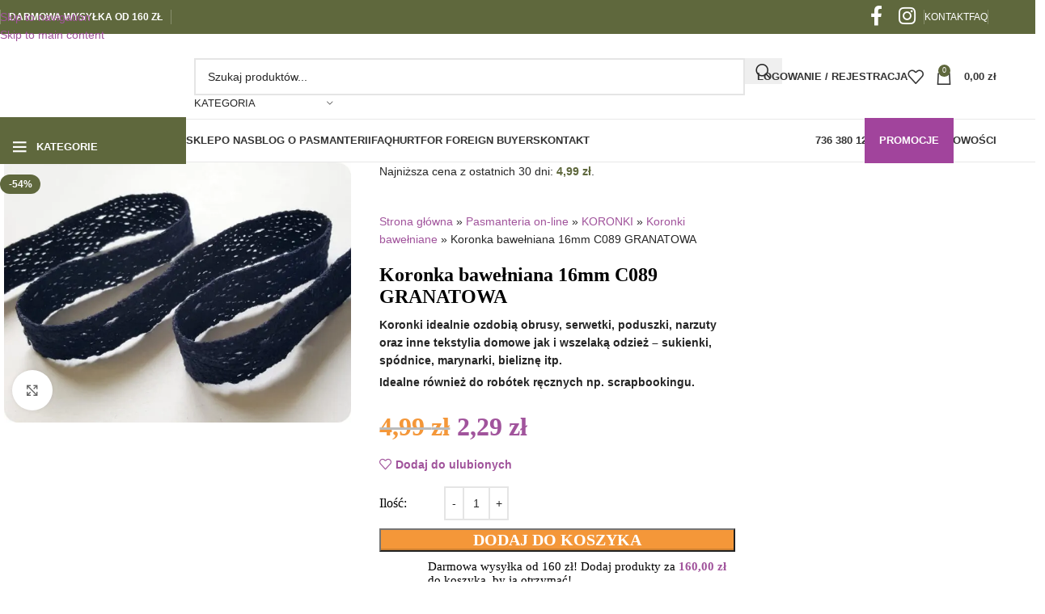

--- FILE ---
content_type: text/html; charset=UTF-8
request_url: https://mimotek.pl/p/koronka-bawelniana-16mm-c089-granatowa
body_size: 65812
content:
<!DOCTYPE html><html lang="pl-PL"><head><script data-no-optimize="1">var litespeed_docref=sessionStorage.getItem("litespeed_docref");litespeed_docref&&(Object.defineProperty(document,"referrer",{get:function(){return litespeed_docref}}),sessionStorage.removeItem("litespeed_docref"));</script> <meta charset="UTF-8"><link rel="profile" href="https://gmpg.org/xfn/11"><link rel="pingback" href="https://mimotek.pl/xmlrpc.php"><meta name='robots' content='index, follow, max-image-preview:large, max-snippet:-1, max-video-preview:-1' /> <script data-cfasync="false" data-pagespeed-no-defer>var gtm4wp_datalayer_name = "dataLayer";
	var dataLayer = dataLayer || [];
	const gtm4wp_use_sku_instead = 0;
	const gtm4wp_currency = 'PLN';
	const gtm4wp_product_per_impression = 10;
	const gtm4wp_clear_ecommerce = false;
	const gtm4wp_datalayer_max_timeout = 2000;</script> <title>Koronka bawełniana 16mm C089 GRANATOWA 🧵 Mimotek</title><meta name="description" content="Koronka bawełniana 16mm C089 GRANATOWA 🧵 Najlepsze Materiały ✔ Nieograniczone Możliwości ✔ Stwórz Niepowtarzalne Rękodzieło! Zobacz »" /><link rel="canonical" href="https://mimotek.pl/p/koronka-bawelniana-16mm-c089-granatowa" /><meta property="og:locale" content="pl_PL" /><meta property="og:type" content="article" /><meta property="og:title" content="Koronka bawełniana 16mm C089 GRANATOWA 🧵 Mimotek" /><meta property="og:description" content="Koronka bawełniana 16mm C089 GRANATOWA 🧵 Najlepsze Materiały ✔ Nieograniczone Możliwości ✔ Stwórz Niepowtarzalne Rękodzieło! Zobacz »" /><meta property="og:url" content="https://mimotek.pl/p/koronka-bawelniana-16mm-c089-granatowa" /><meta property="og:site_name" content="🧵 Mimotek" /><meta property="article:publisher" content="https://www.facebook.com/PasmanteriaMimotek" /><meta property="article:modified_time" content="2024-04-13T11:32:16+00:00" /><meta property="og:image" content="https://mimotek.pl/wp-content/uploads/2024/04/koronka-bawelniana-16mm-c089-granatowa.jpg" /><meta property="og:image:width" content="800" /><meta property="og:image:height" content="600" /><meta property="og:image:type" content="image/jpeg" /><meta name="twitter:card" content="summary_large_image" /> <script type="application/ld+json" class="yoast-schema-graph">{"@context":"https://schema.org","@graph":[{"@type":"WebPage","@id":"https://mimotek.pl/p/koronka-bawelniana-16mm-c089-granatowa","url":"https://mimotek.pl/p/koronka-bawelniana-16mm-c089-granatowa","name":"Koronka bawełniana 16mm C089 GRANATOWA 🧵 Mimotek","isPartOf":{"@id":"https://mimotek.pl/#website"},"primaryImageOfPage":{"@id":"https://mimotek.pl/p/koronka-bawelniana-16mm-c089-granatowa#primaryimage"},"image":{"@id":"https://mimotek.pl/p/koronka-bawelniana-16mm-c089-granatowa#primaryimage"},"thumbnailUrl":"https://mimotek.pl/wp-content/uploads/2024/04/koronka-bawelniana-16mm-c089-granatowa.jpg","datePublished":"2024-04-12T07:50:55+00:00","dateModified":"2024-04-13T11:32:16+00:00","description":"Koronka bawełniana 16mm C089 GRANATOWA 🧵 Najlepsze Materiały ✔ Nieograniczone Możliwości ✔ Stwórz Niepowtarzalne Rękodzieło! Zobacz »","breadcrumb":{"@id":"https://mimotek.pl/p/koronka-bawelniana-16mm-c089-granatowa#breadcrumb"},"inLanguage":"pl-PL","potentialAction":[{"@type":"ReadAction","target":["https://mimotek.pl/p/koronka-bawelniana-16mm-c089-granatowa"]}]},{"@type":"ImageObject","inLanguage":"pl-PL","@id":"https://mimotek.pl/p/koronka-bawelniana-16mm-c089-granatowa#primaryimage","url":"https://mimotek.pl/wp-content/uploads/2024/04/koronka-bawelniana-16mm-c089-granatowa.jpg","contentUrl":"https://mimotek.pl/wp-content/uploads/2024/04/koronka-bawelniana-16mm-c089-granatowa.jpg","width":800,"height":600,"caption":"Koronka bawełniana 16mm C089 GRANATOWA"},{"@type":"BreadcrumbList","@id":"https://mimotek.pl/p/koronka-bawelniana-16mm-c089-granatowa#breadcrumb","itemListElement":[{"@type":"ListItem","position":1,"name":"Strona główna","item":"https://mimotek.pl/"},{"@type":"ListItem","position":2,"name":"Pasmanteria on-line","item":"https://mimotek.pl/sklep"},{"@type":"ListItem","position":3,"name":"KORONKI","item":"https://mimotek.pl/c/koronki/"},{"@type":"ListItem","position":4,"name":"Koronki bawełniane","item":"https://mimotek.pl/c/koronki/koronki-bawelniane"},{"@type":"ListItem","position":5,"name":"Koronka bawełniana 16mm C089 GRANATOWA"}]},{"@type":"WebSite","@id":"https://mimotek.pl/#website","url":"https://mimotek.pl/","name":"🧵 Mimotek","description":"🧵 Najlepsze Materiały ✔ Nieograniczone Możliwości ✔ Stwórz Niepowtarzalne Rękodzieło! Zobacz »","potentialAction":[{"@type":"SearchAction","target":{"@type":"EntryPoint","urlTemplate":"https://mimotek.pl/?s={search_term_string}"},"query-input":{"@type":"PropertyValueSpecification","valueRequired":true,"valueName":"search_term_string"}}],"inLanguage":"pl-PL"}]}</script> <link rel='dns-prefetch' href='//fonts.googleapis.com' /><link rel="alternate" type="application/rss+xml" title="🧵 Mimotek &raquo; Kanał z wpisami" href="https://mimotek.pl/feed" /><link rel="alternate" type="application/rss+xml" title="🧵 Mimotek &raquo; Kanał z komentarzami" href="https://mimotek.pl/comments/feed" /><link rel="alternate" title="oEmbed (JSON)" type="application/json+oembed" href="https://mimotek.pl/wp-json/oembed/1.0/embed?url=https%3A%2F%2Fmimotek.pl%2Fp%2Fkoronka-bawelniana-16mm-c089-granatowa" /><link rel="alternate" title="oEmbed (XML)" type="text/xml+oembed" href="https://mimotek.pl/wp-json/oembed/1.0/embed?url=https%3A%2F%2Fmimotek.pl%2Fp%2Fkoronka-bawelniana-16mm-c089-granatowa&#038;format=xml" /><style>.lazyload,
			.lazyloading {
				max-width: 100%;
			}</style><style id='wp-img-auto-sizes-contain-inline-css' type='text/css'>img:is([sizes=auto i],[sizes^="auto," i]){contain-intrinsic-size:3000px 1500px}
/*# sourceURL=wp-img-auto-sizes-contain-inline-css */</style><link data-optimized="2" rel="stylesheet" href="https://mimotek.pl/wp-content/litespeed/css/bf2c8c87cbadc84d605fc63faef7b754.css?ver=acf26" /><style id='safe-svg-svg-icon-style-inline-css' type='text/css'>.safe-svg-cover{text-align:center}.safe-svg-cover .safe-svg-inside{display:inline-block;max-width:100%}.safe-svg-cover svg{fill:currentColor;height:100%;max-height:100%;max-width:100%;width:100%}

/*# sourceURL=https://mimotek.pl/wp-content/plugins/safe-svg/dist/safe-svg-block-frontend.css */</style><style id='global-styles-inline-css' type='text/css'>:root{--wp--preset--aspect-ratio--square: 1;--wp--preset--aspect-ratio--4-3: 4/3;--wp--preset--aspect-ratio--3-4: 3/4;--wp--preset--aspect-ratio--3-2: 3/2;--wp--preset--aspect-ratio--2-3: 2/3;--wp--preset--aspect-ratio--16-9: 16/9;--wp--preset--aspect-ratio--9-16: 9/16;--wp--preset--color--black: #000000;--wp--preset--color--cyan-bluish-gray: #abb8c3;--wp--preset--color--white: #ffffff;--wp--preset--color--pale-pink: #f78da7;--wp--preset--color--vivid-red: #cf2e2e;--wp--preset--color--luminous-vivid-orange: #ff6900;--wp--preset--color--luminous-vivid-amber: #fcb900;--wp--preset--color--light-green-cyan: #7bdcb5;--wp--preset--color--vivid-green-cyan: #00d084;--wp--preset--color--pale-cyan-blue: #8ed1fc;--wp--preset--color--vivid-cyan-blue: #0693e3;--wp--preset--color--vivid-purple: #9b51e0;--wp--preset--gradient--vivid-cyan-blue-to-vivid-purple: linear-gradient(135deg,rgb(6,147,227) 0%,rgb(155,81,224) 100%);--wp--preset--gradient--light-green-cyan-to-vivid-green-cyan: linear-gradient(135deg,rgb(122,220,180) 0%,rgb(0,208,130) 100%);--wp--preset--gradient--luminous-vivid-amber-to-luminous-vivid-orange: linear-gradient(135deg,rgb(252,185,0) 0%,rgb(255,105,0) 100%);--wp--preset--gradient--luminous-vivid-orange-to-vivid-red: linear-gradient(135deg,rgb(255,105,0) 0%,rgb(207,46,46) 100%);--wp--preset--gradient--very-light-gray-to-cyan-bluish-gray: linear-gradient(135deg,rgb(238,238,238) 0%,rgb(169,184,195) 100%);--wp--preset--gradient--cool-to-warm-spectrum: linear-gradient(135deg,rgb(74,234,220) 0%,rgb(151,120,209) 20%,rgb(207,42,186) 40%,rgb(238,44,130) 60%,rgb(251,105,98) 80%,rgb(254,248,76) 100%);--wp--preset--gradient--blush-light-purple: linear-gradient(135deg,rgb(255,206,236) 0%,rgb(152,150,240) 100%);--wp--preset--gradient--blush-bordeaux: linear-gradient(135deg,rgb(254,205,165) 0%,rgb(254,45,45) 50%,rgb(107,0,62) 100%);--wp--preset--gradient--luminous-dusk: linear-gradient(135deg,rgb(255,203,112) 0%,rgb(199,81,192) 50%,rgb(65,88,208) 100%);--wp--preset--gradient--pale-ocean: linear-gradient(135deg,rgb(255,245,203) 0%,rgb(182,227,212) 50%,rgb(51,167,181) 100%);--wp--preset--gradient--electric-grass: linear-gradient(135deg,rgb(202,248,128) 0%,rgb(113,206,126) 100%);--wp--preset--gradient--midnight: linear-gradient(135deg,rgb(2,3,129) 0%,rgb(40,116,252) 100%);--wp--preset--font-size--small: 13px;--wp--preset--font-size--medium: 20px;--wp--preset--font-size--large: 36px;--wp--preset--font-size--x-large: 42px;--wp--preset--spacing--20: 0.44rem;--wp--preset--spacing--30: 0.67rem;--wp--preset--spacing--40: 1rem;--wp--preset--spacing--50: 1.5rem;--wp--preset--spacing--60: 2.25rem;--wp--preset--spacing--70: 3.38rem;--wp--preset--spacing--80: 5.06rem;--wp--preset--shadow--natural: 6px 6px 9px rgba(0, 0, 0, 0.2);--wp--preset--shadow--deep: 12px 12px 50px rgba(0, 0, 0, 0.4);--wp--preset--shadow--sharp: 6px 6px 0px rgba(0, 0, 0, 0.2);--wp--preset--shadow--outlined: 6px 6px 0px -3px rgb(255, 255, 255), 6px 6px rgb(0, 0, 0);--wp--preset--shadow--crisp: 6px 6px 0px rgb(0, 0, 0);}:where(body) { margin: 0; }.wp-site-blocks > .alignleft { float: left; margin-right: 2em; }.wp-site-blocks > .alignright { float: right; margin-left: 2em; }.wp-site-blocks > .aligncenter { justify-content: center; margin-left: auto; margin-right: auto; }:where(.is-layout-flex){gap: 0.5em;}:where(.is-layout-grid){gap: 0.5em;}.is-layout-flow > .alignleft{float: left;margin-inline-start: 0;margin-inline-end: 2em;}.is-layout-flow > .alignright{float: right;margin-inline-start: 2em;margin-inline-end: 0;}.is-layout-flow > .aligncenter{margin-left: auto !important;margin-right: auto !important;}.is-layout-constrained > .alignleft{float: left;margin-inline-start: 0;margin-inline-end: 2em;}.is-layout-constrained > .alignright{float: right;margin-inline-start: 2em;margin-inline-end: 0;}.is-layout-constrained > .aligncenter{margin-left: auto !important;margin-right: auto !important;}.is-layout-constrained > :where(:not(.alignleft):not(.alignright):not(.alignfull)){margin-left: auto !important;margin-right: auto !important;}body .is-layout-flex{display: flex;}.is-layout-flex{flex-wrap: wrap;align-items: center;}.is-layout-flex > :is(*, div){margin: 0;}body .is-layout-grid{display: grid;}.is-layout-grid > :is(*, div){margin: 0;}body{padding-top: 0px;padding-right: 0px;padding-bottom: 0px;padding-left: 0px;}a:where(:not(.wp-element-button)){text-decoration: none;}:root :where(.wp-element-button, .wp-block-button__link){background-color: #32373c;border-width: 0;color: #fff;font-family: inherit;font-size: inherit;font-style: inherit;font-weight: inherit;letter-spacing: inherit;line-height: inherit;padding-top: calc(0.667em + 2px);padding-right: calc(1.333em + 2px);padding-bottom: calc(0.667em + 2px);padding-left: calc(1.333em + 2px);text-decoration: none;text-transform: inherit;}.has-black-color{color: var(--wp--preset--color--black) !important;}.has-cyan-bluish-gray-color{color: var(--wp--preset--color--cyan-bluish-gray) !important;}.has-white-color{color: var(--wp--preset--color--white) !important;}.has-pale-pink-color{color: var(--wp--preset--color--pale-pink) !important;}.has-vivid-red-color{color: var(--wp--preset--color--vivid-red) !important;}.has-luminous-vivid-orange-color{color: var(--wp--preset--color--luminous-vivid-orange) !important;}.has-luminous-vivid-amber-color{color: var(--wp--preset--color--luminous-vivid-amber) !important;}.has-light-green-cyan-color{color: var(--wp--preset--color--light-green-cyan) !important;}.has-vivid-green-cyan-color{color: var(--wp--preset--color--vivid-green-cyan) !important;}.has-pale-cyan-blue-color{color: var(--wp--preset--color--pale-cyan-blue) !important;}.has-vivid-cyan-blue-color{color: var(--wp--preset--color--vivid-cyan-blue) !important;}.has-vivid-purple-color{color: var(--wp--preset--color--vivid-purple) !important;}.has-black-background-color{background-color: var(--wp--preset--color--black) !important;}.has-cyan-bluish-gray-background-color{background-color: var(--wp--preset--color--cyan-bluish-gray) !important;}.has-white-background-color{background-color: var(--wp--preset--color--white) !important;}.has-pale-pink-background-color{background-color: var(--wp--preset--color--pale-pink) !important;}.has-vivid-red-background-color{background-color: var(--wp--preset--color--vivid-red) !important;}.has-luminous-vivid-orange-background-color{background-color: var(--wp--preset--color--luminous-vivid-orange) !important;}.has-luminous-vivid-amber-background-color{background-color: var(--wp--preset--color--luminous-vivid-amber) !important;}.has-light-green-cyan-background-color{background-color: var(--wp--preset--color--light-green-cyan) !important;}.has-vivid-green-cyan-background-color{background-color: var(--wp--preset--color--vivid-green-cyan) !important;}.has-pale-cyan-blue-background-color{background-color: var(--wp--preset--color--pale-cyan-blue) !important;}.has-vivid-cyan-blue-background-color{background-color: var(--wp--preset--color--vivid-cyan-blue) !important;}.has-vivid-purple-background-color{background-color: var(--wp--preset--color--vivid-purple) !important;}.has-black-border-color{border-color: var(--wp--preset--color--black) !important;}.has-cyan-bluish-gray-border-color{border-color: var(--wp--preset--color--cyan-bluish-gray) !important;}.has-white-border-color{border-color: var(--wp--preset--color--white) !important;}.has-pale-pink-border-color{border-color: var(--wp--preset--color--pale-pink) !important;}.has-vivid-red-border-color{border-color: var(--wp--preset--color--vivid-red) !important;}.has-luminous-vivid-orange-border-color{border-color: var(--wp--preset--color--luminous-vivid-orange) !important;}.has-luminous-vivid-amber-border-color{border-color: var(--wp--preset--color--luminous-vivid-amber) !important;}.has-light-green-cyan-border-color{border-color: var(--wp--preset--color--light-green-cyan) !important;}.has-vivid-green-cyan-border-color{border-color: var(--wp--preset--color--vivid-green-cyan) !important;}.has-pale-cyan-blue-border-color{border-color: var(--wp--preset--color--pale-cyan-blue) !important;}.has-vivid-cyan-blue-border-color{border-color: var(--wp--preset--color--vivid-cyan-blue) !important;}.has-vivid-purple-border-color{border-color: var(--wp--preset--color--vivid-purple) !important;}.has-vivid-cyan-blue-to-vivid-purple-gradient-background{background: var(--wp--preset--gradient--vivid-cyan-blue-to-vivid-purple) !important;}.has-light-green-cyan-to-vivid-green-cyan-gradient-background{background: var(--wp--preset--gradient--light-green-cyan-to-vivid-green-cyan) !important;}.has-luminous-vivid-amber-to-luminous-vivid-orange-gradient-background{background: var(--wp--preset--gradient--luminous-vivid-amber-to-luminous-vivid-orange) !important;}.has-luminous-vivid-orange-to-vivid-red-gradient-background{background: var(--wp--preset--gradient--luminous-vivid-orange-to-vivid-red) !important;}.has-very-light-gray-to-cyan-bluish-gray-gradient-background{background: var(--wp--preset--gradient--very-light-gray-to-cyan-bluish-gray) !important;}.has-cool-to-warm-spectrum-gradient-background{background: var(--wp--preset--gradient--cool-to-warm-spectrum) !important;}.has-blush-light-purple-gradient-background{background: var(--wp--preset--gradient--blush-light-purple) !important;}.has-blush-bordeaux-gradient-background{background: var(--wp--preset--gradient--blush-bordeaux) !important;}.has-luminous-dusk-gradient-background{background: var(--wp--preset--gradient--luminous-dusk) !important;}.has-pale-ocean-gradient-background{background: var(--wp--preset--gradient--pale-ocean) !important;}.has-electric-grass-gradient-background{background: var(--wp--preset--gradient--electric-grass) !important;}.has-midnight-gradient-background{background: var(--wp--preset--gradient--midnight) !important;}.has-small-font-size{font-size: var(--wp--preset--font-size--small) !important;}.has-medium-font-size{font-size: var(--wp--preset--font-size--medium) !important;}.has-large-font-size{font-size: var(--wp--preset--font-size--large) !important;}.has-x-large-font-size{font-size: var(--wp--preset--font-size--x-large) !important;}
:where(.wp-block-post-template.is-layout-flex){gap: 1.25em;}:where(.wp-block-post-template.is-layout-grid){gap: 1.25em;}
:where(.wp-block-term-template.is-layout-flex){gap: 1.25em;}:where(.wp-block-term-template.is-layout-grid){gap: 1.25em;}
:where(.wp-block-columns.is-layout-flex){gap: 2em;}:where(.wp-block-columns.is-layout-grid){gap: 2em;}
:root :where(.wp-block-pullquote){font-size: 1.5em;line-height: 1.6;}
/*# sourceURL=global-styles-inline-css */</style><style id='woocommerce-inline-inline-css' type='text/css'>.woocommerce form .form-row .required { visibility: visible; }
/*# sourceURL=woocommerce-inline-inline-css */</style> <script type="litespeed/javascript" data-src="https://mimotek.pl/wp-includes/js/jquery/jquery.min.js" id="jquery-core-js"></script> <script id="wc-add-to-cart-js-extra" type="litespeed/javascript">var wc_add_to_cart_params={"ajax_url":"/wp-admin/admin-ajax.php","wc_ajax_url":"/?wc-ajax=%%endpoint%%","i18n_view_cart":"Zobacz koszyk","cart_url":"https://mimotek.pl/koszyk","is_cart":"","cart_redirect_after_add":"no"}</script> <script id="wc-single-product-js-extra" type="litespeed/javascript">var wc_single_product_params={"i18n_required_rating_text":"Prosz\u0119 wybra\u0107 ocen\u0119","i18n_rating_options":["1 z 5 gwiazdek","2 z 5 gwiazdek","3 z 5 gwiazdek","4 z 5 gwiazdek","5 z 5 gwiazdek"],"i18n_product_gallery_trigger_text":"Wy\u015bwietl pe\u0142noekranow\u0105 galeri\u0119 obrazk\u00f3w","review_rating_required":"yes","flexslider":{"rtl":!1,"animation":"slide","smoothHeight":!0,"directionNav":!1,"controlNav":"thumbnails","slideshow":!1,"animationSpeed":500,"animationLoop":!1,"allowOneSlide":!1},"zoom_enabled":"","zoom_options":[],"photoswipe_enabled":"","photoswipe_options":{"shareEl":!1,"closeOnScroll":!1,"history":!1,"hideAnimationDuration":0,"showAnimationDuration":0},"flexslider_enabled":""}</script> <script id="woocommerce-js-extra" type="litespeed/javascript">var woocommerce_params={"ajax_url":"/wp-admin/admin-ajax.php","wc_ajax_url":"/?wc-ajax=%%endpoint%%","i18n_password_show":"Poka\u017c has\u0142o","i18n_password_hide":"Ukryj has\u0142o"}</script> <script id="woo-conditional-payments-js-js-extra" type="litespeed/javascript">var conditional_payments_settings={"name_address_fields":[],"disable_payment_method_trigger":""}</script> <script id="woo-conditional-shipping-js-js-extra" type="litespeed/javascript">var conditional_shipping_settings={"trigger_fields":[]}</script> <link rel="https://api.w.org/" href="https://mimotek.pl/wp-json/" /><link rel="alternate" title="JSON" type="application/json" href="https://mimotek.pl/wp-json/wp/v2/product/138735" /><link rel="EditURI" type="application/rsd+xml" title="RSD" href="https://mimotek.pl/xmlrpc.php?rsd" /> <script type="application/ld+json">{
    "@context": "https://schema.org/",
    "@type": "CreativeWorkSeries",
    "name": "Koronka bawełniana 16mm C089 GRANATOWA",
    "aggregateRating": {
        "@type": "AggregateRating",
        "ratingValue": "5",
        "bestRating": "5",
        "ratingCount": "1"
    }
}</script> 
 <script data-cfasync="false" data-pagespeed-no-defer>var dataLayer_content = {"pagePostType":"product","pagePostType2":"single-product","pagePostAuthor":"WordCare Support","cartContent":{"totals":{"applied_coupons":[],"discount_total":0,"subtotal":0,"total":0},"items":[]},"productRatingCounts":[],"productAverageRating":0,"productReviewCount":0,"productType":"simple","productIsVariable":0};
	dataLayer.push( dataLayer_content );</script> <script data-cfasync="false" data-pagespeed-no-defer>if (typeof gtag == "undefined") {
			function gtag(){dataLayer.push(arguments);}
		}

		gtag("consent", "default", {
			"analytics_storage": "denied",
			"ad_storage": "denied",
			"ad_user_data": "denied",
			"ad_personalization": "denied",
			"functionality_storage": "denied",
			"security_storage": "granted",
			"personalization_storage": "denied",
		});</script> <script data-cfasync="false" data-pagespeed-no-defer>(function(w,d,s,l,i){w[l]=w[l]||[];w[l].push({'gtm.start':
new Date().getTime(),event:'gtm.js'});var f=d.getElementsByTagName(s)[0],
j=d.createElement(s),dl=l!='dataLayer'?'&l='+l:'';j.async=true;j.src=
'//www.googletagmanager.com/gtm.js?id='+i+dl;f.parentNode.insertBefore(j,f);
})(window,document,'script','dataLayer','GTM-MXC6RCM9');</script>  <script type="litespeed/javascript">document.documentElement.className=document.documentElement.className.replace('no-js','js')</script> <style>.no-js img.lazyload {
				display: none;
			}

			figure.wp-block-image img.lazyloading {
				min-width: 150px;
			}

			.lazyload,
			.lazyloading {
				--smush-placeholder-width: 100px;
				--smush-placeholder-aspect-ratio: 1/1;
				width: var(--smush-image-width, var(--smush-placeholder-width)) !important;
				aspect-ratio: var(--smush-image-aspect-ratio, var(--smush-placeholder-aspect-ratio)) !important;
			}

						.lazyload, .lazyloading {
				opacity: 0;
			}

			.lazyloaded {
				opacity: 1;
				transition: opacity 400ms;
				transition-delay: 0ms;
			}</style><meta name="viewport" content="width=device-width, initial-scale=1">
<noscript><style>.woocommerce-product-gallery{ opacity: 1 !important; }</style></noscript><style>.e-con.e-parent:nth-of-type(n+4):not(.e-lazyloaded):not(.e-no-lazyload),
				.e-con.e-parent:nth-of-type(n+4):not(.e-lazyloaded):not(.e-no-lazyload) * {
					background-image: none !important;
				}
				@media screen and (max-height: 1024px) {
					.e-con.e-parent:nth-of-type(n+3):not(.e-lazyloaded):not(.e-no-lazyload),
					.e-con.e-parent:nth-of-type(n+3):not(.e-lazyloaded):not(.e-no-lazyload) * {
						background-image: none !important;
					}
				}
				@media screen and (max-height: 640px) {
					.e-con.e-parent:nth-of-type(n+2):not(.e-lazyloaded):not(.e-no-lazyload),
					.e-con.e-parent:nth-of-type(n+2):not(.e-lazyloaded):not(.e-no-lazyload) * {
						background-image: none !important;
					}
				}</style><link rel="icon" href="https://mimotek.pl/wp-content/smush-webp/2024/04/favicon-mimotek.png.webp" sizes="32x32" /><link rel="icon" href="https://mimotek.pl/wp-content/smush-webp/2024/04/favicon-mimotek.png.webp" sizes="192x192" /><link rel="apple-touch-icon" href="https://mimotek.pl/wp-content/smush-webp/2024/04/favicon-mimotek.png.webp" /><meta name="msapplication-TileImage" content="https://mimotek.pl/wp-content/uploads/2024/04/favicon-mimotek.png" /><style type="text/css" id="wp-custom-css">.whb-top-bar {
    background-color: #5f683d!important;
}
.wd-product .price {
    display: block;
    font-size: 22px;
}
.wd-header-cart .wd-cart-subtotal .amount {
    text-transform: lowercase;
}
/* .page-id-15797 .whb-header {
    margin-bottom: 0!important;
} */
.meta-post-categories.wd-post-cat.wd-style-with-bg {
    display: none;
}
ul.entry-meta-list {
    display: none;
}
.wd-product :is(.product-image-link,.hover-img) img {
    width: 100%;
    aspect-ratio: 1 / 1;
		object-fit: contain;
}
.wd-product-cats {
    display: none;
}
.min-footer {
    display: flex;
    justify-content: space-between;
		padding-bottom: 20px;
}
footer.footer-container.color-scheme-dark {
    background-color: #F8F8F8;
}

.kk-star-ratings.kksr-disabled .kksr-stars .kksr-stars-active {
    background-image: url(../svg/selected.svg);
    filter: brightness(0) invert(43%) sepia(17%) saturate(1674%) hue-rotate(254deg) brightness(90%) contrast(83%);
}
.wd-nav-vertical>li.wd-more-cat-btn>a:after {
	content: '>> wszystkie kategorie >>';
	font-size: 14px;
	font-family: Lato, Arial, Helvetica, sans-serif;
	color: #5f683d;
	font-weight: 600;
}
form.login.woocommerce-form.woocommerce-form-login::before {
	content: 'Uwaga! Jeśli masz u nas konto, zmień hasło użytkownika na nowe. Dbamy o bezpieczeństwo Twoich danych.';
	color: #5f683d;
	font-weight: 600;
	display: block;
	width:400px;
}
.wd-header-cats.wd-show-cat .wd-nav-vertical>li.wd-more-cat-btn>a:after {
    transform: rotate(0);
}
p.woocommerce-FormRow.woocommerce-FormRow--wide.form-row.form-row-wide.form-row-username {
    padding-top: 25px;
}
.error404 .page-header h3 {
  text-transform: none;

}
.menuFixForMimotek{
	    margin-top: -1px;
    margin-bottom: -1px;
    height: calc(100%);
}
.fb_dialog_content iframe {
	bottom: 55px!important;
}
.wd-header-cats.wd-style-1.wd-event-hover.whb-rpn54vi9rg2szl12mv2d {
    display: none;
}
ul#menu-kategorie-przycisk-new a {
    color: #fff;
}
.wd-sub-menu li>a {
    color: var(--sub-menu-color)!important;
}
.wd-dropdown-menu.wd-design-full-width:not(.wd-scroll) {
	padding-top: 0;
}
.wd-header-text {
	padding: 0;
}
.menu-button-cat {
    background-color: #5f683d;
    padding-left:55px;
    padding-right:35px;
}

.menu-button-cat a {
	color: #fff!important;
}
.wd-nav>li:is(.wd-has-children,.menu-item-has-children)>a:after {
	color: #fff!important;
	padding-left: 10px;
	font-size: 10px;
}
.free-shipping span {
    padding-left: 10px;
    padding-right: 10px;
}
 
 .wd-nav-main>li:first-of-type{
margin-top: -8px;
	 margin-bottom:-8px;
	 
}
.wd-nav-main>li.menu-button-cat.menu-item.menu-item-type-custom.menu-item-object-custom:first-of-type>a{
	transform: translatey(8px);
	position:relative;
}
.wd-nav-main>li.menu-button-cat.menu-item.menu-item-type-custom.menu-item-object-custom:first-of-type>div{
	transform: translatey(-12px) !important
}
.wd-nav-main>li.menu-button-cat.menu-item.menu-item-type-custom.menu-item-object-custom:first-of-type>a::after{
	transform: translatex(10px);
}
.wd-nav-main>li.menu-button-cat.menu-item.menu-item-type-custom.menu-item-object-custom:first-of-type>a::before{
	 font-size: 18px;
    content: "\f15a";
    font-family: "woodmart-font";
	position:absolute;
	left: -30px;
	
}
.wd-nav-main>li.menu-button-cat.menu-item.menu-item-type-custom.menu-item-object-custom:first-of-type>a{
	width:100%;
	display:flex;
	justify-content:space-between;
}
.wd-nav-main>li.menu-button-cat.menu-item.menu-item-type-custom.menu-item-object-custom:first-of-type{
justify-content:center;
	display:flex;
	width: 240px;
}
.elementor-142420 .menu-item.menu-item-type-taxonomy.menu-item-object-product_cat.menu-item-has-children.item-level-0.menu-simple-dropdown.wd-event-hover::after{
	border-right: 1px solid rgba(255,255,255,.5);
}

@media only screen and (max-width: 1000px) {
 .cky-revisit-bottom-left {
    bottom: 55px!important;}
}
span.waitlist-thumbnail {
    display: none;
}
/* #menu-main-navigation .menu-item-has-children .wd-dropdown-menu.wd-dropdown.wd-design-full-width.color-scheme-dark{
	left: min(calc( (100vw - var(--wd-container-w))/2 * -1 - 12px),-18px) !important;
}
#menu-main-navigation .menu-item-has-children:hover .wd-dropdown-menu.wd-dropdown.wd-design-full-width.color-scheme-dark{
	visibility:visible !important;
	opacity:1 !important;
} */

.categoryIntro__outer{
	width: 100%;
	
}


.categoryIntro__outer__subcategories{
	display:flex;
	flex-wrap:wrap;
	gap:16px;
	padding-bottom: 10px;
}

.categoryIntro__button{
transition: color .12s linear, border-bottom .12s linear;
/* 	font-size: 14px; */
	border-bottom:1px solid transparent !important;
	text-transform:uppercase;
	font-family: 11px !important;
}

.categoryIntro__button:hover{
	color: #5f683d !important;
	cursor: pointer;
	border-bottom:1px solid #5f683d !important;
}
.wd-products-per-page{
	margin-left:auto;
}
.wd-shop-tools:has(.wd-products-per-page){
	width: 100%;
}
.categoryIntro__button--active{
	color: #5f683d !important;
	border-bottom:1px solid #5f683d !important;
}
#widget-upsell .products.wd-products.grid-columns-4.elements-grid.wd-grid-g{
	grid-template-columns: repeat(2,1fr)
}
#widget-upsell 
.wd-el-title.title.element-title{
	font-size:0;
	
}
#widget-upsell 
.wd-el-title.title.element-title:after{
	content: "Inni kupili również";
	font-size:20px;
}
.upsell-widget .wd-products-element .wd-products{
	display:grid;
	
	grid-template-columns: 46% 46%;
}
.wd-social-icons.icons-size-large .wd-icon {
    padding-right: 12px;
}
@media (max-width: 1100px){
	
.e-con-inner:has(.magicCheckoutColumn) > div{
	display:flex;
	flex-direction:column !important;
	flex-wrap:nowrap;
}
}

.magicInvoice__separator{
	width: 100%;
	border-bottom: 1px solid #D9D9D9;
	height: 1px;
	margin-top: 40px;
}
.billing_invoice{
	display:flex;
	flex-direction: row;
	gap: 
}

.magicInvoice__field label {
  display: grid;
  grid-template-columns: 20px  1fr;
  align-items: center;
  gap: 10px;
}
.magicInvoice__field label .magicInvoice__checkbox {
  order: 1;
	grid-column: 1/2;
	grid-row:1/2;
}



.magicInvoice__field label .magicInvoice__title {
  display: flex;

  width: 100%;
  margin-bottom: 0px;
  color: #000;
  font-family: Lato;
  font-size: 14px;
  font-style: normal;
  line-height: normal;
}




.magicInvoice__field input {
  visibility: none;
  display: none;
}
.magicInvoice__field:has(input:checked) .magicInvoice__checkbox::after {
  content: "";
  width: 14px;
  height: 14px;
  border-radius: 2px;
  background: #5c5c5c;
  position: absolute;
  top: 2px;
  left: 2px;
}

.magicInvoice__checkbox {
  width: 20px;
  height: 20px;
  min-width: 20px;
  height: 20px;
  background-color: #ffffff;
  border: 1px solid #d9d9d9;
  position: relative;
}



.magicOrderRecived .magic-checkout-steps{ 
	pointer-events:none;
}
.magicOrderdRecived__text{
	margin-top: 40px;
	margin-bottom: 40px;
	text-align:center;
}
.magicOrderdRecived__text h2{
	color: #000;
font-family: Lato;
font-size: 24px;
font-style: normal;
font-weight: 700;
line-height: normal;
}
.magicOrderdRecived__text p{
	color: #000;
text-align: center;
font-family: Lato;
font-size: 16px;
font-style: normal;
font-weight: 400;
line-height: normal;
}

.magicOrderdRecived__text p b{
color: #F49739;
font-family: Lato;
font-size: 16px;
font-style: normal;
font-weight: 700;
line-height: normal;
}
.magicOrderdRecived__text .button{
	background: #F49739;color: #FFF;
text-align: center;
font-family: Lato;
font-size: 20px;
font-style: normal;
font-weight: 700;
line-height: normal;
}

@media (min-width: 1100px){
	.magicOrderdRecived__text{
		margin: 80px 0 ;
	}
}

.wd-products-nav{
	display:none;
}
.single-breadcrumbs .yoast-breadcrumb,
.single-breadcrumbs .yoast-breadcrumb span,
.single-breadcrumbs .yoast-breadcrumb span a{
	color: #D9D9D9 !important;
font-family: Lato !important;
font-size: 14px !important;
font-style: normal !important;
font-weight: 700 !important;
line-height: normal;
}


.single-breadcrumbs .yoast-breadcrumb .breadcrumb_last{
	color: #000000 !important;
font-family: Lato !important;
font-size: 14px !important;
font-style: normal !important;
font-weight: 700 !important;
line-height: normal;
}
.product_title.entry-title.wd-entities-title{
	color: #000!important; 
font-family: Lato !important;
font-size: 24px !important;
font-style: normal !important;
font-weight: 700 !important;
line-height: normal;
	margin-bottom: 10px;
}


.summary.entry-summary
.woocommerce-product-details__short-description p{
	margin-bottom: 5px;
}

.summary.entry-summary .price	 .woocommerce-Price-amount.amount
{
	color: #F49739 !important;
font-family: Lato !important;
font-size: 32px !important;
font-style: normal !important;
font-weight: 700 !important;
line-height: normal !important;
}

.summary.entry-summary .magic_cart_buttons{
	display:flex;
	flex-direction:column;
	
}
.summary.entry-summary .magic_cart_buttons .button{
	background: #F49739;
color: #FFF;
text-align: center;
font-family: Lato;
font-size: 20px;
font-style: normal;
font-weight: 700;
line-height: normal;
}
.summary.entry-summary .qunatityInput span{
	width: 80px;
	color: #000;
font-family: Lato;
font-size: 16px;
font-style: normal;
font-weight: 400;
	display:block;
line-height: normal;
}
.summary.entry-summary .qunatityInput{
	display:flex;
	margin-bottom: 10px;
	flex-direction: row;
	align-items:center;
}
table.variations .label{
	padding: 0;
	width: 80px;
	color: #000;
font-family: Lato !important;
font-size: 16px !important;
font-style: normal !important;
font-weight: 400 !important;
	display:block;
line-height: normal;
	border-bottom: none;
	padding-top:5px;
}
table.variations .label label{
	color: #000;
font-family: Lato !important;
font-size: 16px !important;
font-style: normal !important;
font-weight: 400 !important;
	
}
table.variations .value{
	border-bottom: none;
	padding: 0;
	
}
.wd-wishlist-btn.wd-action-btn.wd-style-text.wd-wishlist-icon a{
	color:#A1549C !important;
}

.summary-inner{
	display:flex;
	flex-direction:column;
}
.summary-inner .single-breadcrumbs-wrapper{
	order: 10;
}
.summary-inner .product_title{
	order: 20;
}
.summary-inner .woocommerce-product-details__short-description{
	order: 30;
}
.summary-inner .price{
	order: 40;
}

.summary-inner .wd-wishlist-btn.wd-action-btn.wd-style-text.wd-wishlist-icon{
	order: 50;
}
.summary-inner .variations_form, .summary-inner .cart{
	order: 60;
	margin-bottom: 0;
}
.summary-inner .wd-shipping-progress-bar {
	order: 70;
	margin-bottom: 10px !important;
}
.summary-inner .magicDelivery {
	order: 80;
	display:grid;
	grid-template-columns: 60px 1fr;
}

.summary-inner .magicDelivery svg{
	width: 38px;
	object-fit: contain;
	object-position: right;
	
}
.summary-inner .magicDelivery span{
	color: #000;
font-family: Lato;
font-size: 16px;
font-style: normal;
font-weight: 400;
line-height: normal;
}


.wd-popup.popup-added_to_cart .close-popup{
	color: #F49739;
} 
.wd-popup.popup-added_to_cart .view-cart{
	background-color: #F49739;
} 
/* .price del .amount bdi,
.price del{
	color:#A1549C !important;
} */

#order_review #geowidget_show_map{
	animation: 3s heart_beat ease-in-out forwards infinite !important;
	transform-origin: center;
}
@keyframes heart_beat {
	0%{
		transform: scale(1);
	}
	25% {
		transform: scale(1.1);
	}
	50%{
		transform: scale(1);
	}
	
	100%{
		transform: scale(1);
	}
}




.woocommerce-form-login-toggle{
	display:none;
}



.single-product-page .variations_form .variations{
	margin-bottom: 0;
}

.single-product-page .variations_form .variations
.value{
	width: 100%;
}
.single-product-page .variations_form .variations
.value
.reset_variations{
	margin-top: 4px;
}

#atc_wrap .looked_by_others h4{
	text-align:center;
	margin-top:32px;
	margin-bottom: -10px;
}
#atc_wrap .looked_by_others .upsell-widget .wd-products-element .wd-products{
	display: grid !important;
	grid-template-columns:  1fr 1fr 1fr !important;
}

#atc_wrap .elementor.elementor-166518{
	max-width: 600px; 
	margin: 0 auto;
}
#atc_wrap .magicCartTable{
	max-width: 660px;
	margin: 24px auto;
}
#atc_wrap .magicCartTable
.magicCartTable__title
{
	font-family: Lato;
font-size: 18px;
font-weight: 700;
line-height: 21.6px;
text-align: left;
	color: #000000;


}
#atc_wrap  .add_to_cart_popup_buttons{
	display:flex;
	justify-content:center;
	gap: 20px;
}
#atc_wrap #custom-popup-close{
	color :white;
	background-color: rgb(95, 105, 61);
}

#atc_wrap  .add_to_cart_popup_buttons .button{
	color: #ffffff;
	background-color:#F49739;
}

#atc_wrap #wd-popup-close{
	content:'';
background-image: url("data:image/svg+xml,%3Csvg width='25' height='26' viewBox='0 0 25 26' fill='none' xmlns='http://www.w3.org/2000/svg'%3E%3Cpath d='M2.48264 2.97461L22.5328 23.025M22.5328 2.97461L2.48242 23.025' stroke='%23F49739' stroke-width='6'/%3E%3C/svg%3E%0A");
	position: absolute;
	background-size:contain;
	top: 20px;
	right:20px;
	z-index: 10;
	width:20px;
	height:20px;
}

#atc_wrap #wd-popup-close:hover{
	cursor:pointer;
}
@media (max-width: 1330px){
	.magicCheckoutColumn{
		padding-left: 0;
		padding-right: 0;
		
	}
	
}

@media (max-width: 800px){
	.magicCheckoutSummary{
		padding-left: 0;
		padding-right: 0;
		border: none;
		border-top: 1px solid gray;
	}
}

.price:has(del) del,
.price:has(del) del .amount bdi{
color: #F49739 !important;	
/* 	font-size: 24px !important; */
	scale: .75;
}
.summary.entry-summary .wd-progress-bar{
	max-width: 100%;
}
.summary.entry-summary .price ins .woocommerce-Price-amount.amount
{
	color: #a1549c !important;
}

.magicBillingForm{
	margin: 0 20px;
}

.magicCartTable__quantity::before{
	display:none !important;
	content: unset; !important
}

#mfp-preloader{
	position:fixed;
	top: 50%;
	left:50%;
	transform: translate(-50%, -50%);
	width: 48px;
	height: 48px;
display:block;
	background:transparent;
	z-index:1103;
	font-size: 0;
	border: 5px solid white;
	border-radius: 50%;
	border-top: 5px solid transparent;
	animation: loading 1s linear forwards infinite;
	display:none;
}
@keyframes loading{
	0%{
		transform: rotate(0deg)
	}
	100%{
		transform: rotate(360deg)
	}
}


@media (max-width: 768px){
	.loginContianer::after{
		content: unset;
	}
	.min-footer {
		flex-direction: column;
    justify-content: center;}
}

.magicBillingForm__submit{
    background-color: #f49739 !important;
    color: #ffffff;
}

.magicCheckoutSummary__cbutton{
	display:flex;
	font-family: Lato !important;
	gap:12px;
}
.payment_method_przelewy24 .magicPayment__icon img{
		transform: scale(1.25);
}
.woocommerce-form__input.woocommerce-form__input-checkbox.input-checkbox{
	width: 18px;
	height: 18px;
}
.woocommerce-privacy-policy-text,
.woocommerce-terms-and-conditions-checkbox-text{
	color: #000;
    font-family: Lato;
    font-size: 14px;
    font-style: normal;
    font-weight: 700;
    line-height: normal;
}

@media (min-width: 800px){
	.magicCheckoutSummary{
		height: fit-content;
		border:none;
		position: sticky;
		top: 0px
	}
	.elementor-widget-container:has(.magicCheckoutSummary){
		border-right: 1px solid #d9d9d9;
    border-left: 1px solid #d9d9d9;
	}
}
.promotionLink span,
.promotionLink{
	background:#a1449c;
	padding: 0 4px;
	color:#ffffff !important;
	position: relative;
	z-index:1;
}

.promotionLink::before{
	content: '';
	background:#a1449c;
	position: absolute;
	top: -7px !important;
	bottom:-7px !important;
	display:block;
	left:-10px;
	width: calc(100% + 20px);
	
}
.magicCartTable__price del bdi,
.magicCartTable__price del span,
.magicCartTable__price del{
	color: #f49739 !important;
}
.magicCheckoutButtons{
	display:none;
}
@media(min-width: 800px){
	.magicCheckoutButtons{
		display: grid;
		gap: 10px;
		grid-template-rows: 1fr 1fr;
	}
	.magicCheckoutButtons .buttonBack{
/* 		border: 1px solid #ffae00; */
		border: none;
		width: 100%;
		height: 100%;
		margin-top : 0;
		display:flex;
		align-items:center;
		justify-content:center;
	}
		
}

.magicCoupon > label{
	display:none;
}
p.iworks-omnibus {
    font-size: 14px;
}

.magicCoupon__update.button + .magicCheckoutButtons .checkout-button.button.alt.wc-forward{
width: 100%;
    background-color: #f49739 !important;
color: #ffffff;}

.magicCoupon__update.button + .magicCheckoutButtons{
	margin-top: 30px;
} 
.magicCoupon__update.button {
	    width: 100%;
    background-color: #f49739 !important;
    color: #ffffff;
}
.magicCoupon {
	display:flex;
	margin-bottom: 20px;
}
.magicCoupon .magicCoupon__input > p{
	display:none;
}

.magicCart__row.magicCart__row--red>span:first-of-type{
	margin-right: auto;
}
@media (min-width: 800px) {
	    .elementor-widget-container:has(.magicCart__totals) {
        border-right: 1px solid #d9d9d9;
        border-left: 1px solid #d9d9d9;
    }
	
	
    .magicCart__totals {
        height: fit-content;
        border: none;
        position: sticky;
			    padding: 40px;
        top: 0px;
    }
	.elementor-element.elementor-element-25ae8ed.elementor-widget.elementor-widget-shortcode:has(.magicCart__totals),
	.elementor-widget-container:has(.magicCart__totals){
		height:100%;
	}
}
.magicCartTable__quantity{
	display:grid;
	grid-template-columns: 140px auto;
	justify-content: flex-start;
	align-items:center;
	gap:10px
}
.magicCheckoutSummary__discount>span:first-of-type{
	margin-right:auto;
}
.magicCartTable__quantityUpdate svg{
	width: 16px;
	height: 16px;
	transition: all .12s linear !important;
}
.magicCartTable__quantityUpdate{
	gap:10px;
	align-items:center;
	transition: all .12s linear !important;

}
.magicCartTable__quantityUpdate:hover{
	color: #f49739;
	cursor:pointer;
}
.magicCartTable__quantityUpdate:hover svg *{
	fill: #f49739;
}
.magicCartTable__row {
    grid-template-columns: clamp(300px, 25%, 300px) auto !important;
}
.magicBillingForm__shipping{
	display:none;
}


.magicBillingForm:has( input[name="shipping"]:checked) .magicBillingForm__shipping{
	display:block;
}

.magicBillingForm{
	max-width: 100%;
	box-sizing:border-box;
	margin: 0;
}

#order_review:has(#shipping_method #shipping_method_0_flat_rate31) + .magicHeader + #payment .magicPayment.payment_method_przelewy24,
#order_review:has(#shipping_method #shipping_method_0_flat_rate31) + .magicHeader + #payment .magicPayment.payment_method_przelewy24_extra_154,
#order_review:has(#shipping_method #shipping_method_0_flat_rate31) + .magicHeader + #payment .magicPayment.payment_method_przelewy24_extra_238,#order_review:has(#shipping_method #shipping_method_0_flat_rate31) + .magicHeader + #payment .magicPayment.payment_method_przelewy24_extra_239{
	display:none !important;
}</style><style></style><style id="wd-style-header_153799-css" data-type="wd-style-header_153799">:root{
	--wd-top-bar-h: 42px;
	--wd-top-bar-sm-h: 38px;
	--wd-top-bar-sticky-h: .00001px;
	--wd-top-bar-brd-w: .00001px;

	--wd-header-general-h: 105px;
	--wd-header-general-sm-h: 60px;
	--wd-header-general-sticky-h: .00001px;
	--wd-header-general-brd-w: 1px;

	--wd-header-bottom-h: 52px;
	--wd-header-bottom-sm-h: .00001px;
	--wd-header-bottom-sticky-h: .00001px;
	--wd-header-bottom-brd-w: 1px;

	--wd-header-clone-h: .00001px;

	--wd-header-brd-w: calc(var(--wd-top-bar-brd-w) + var(--wd-header-general-brd-w) + var(--wd-header-bottom-brd-w));
	--wd-header-h: calc(var(--wd-top-bar-h) + var(--wd-header-general-h) + var(--wd-header-bottom-h) + var(--wd-header-brd-w));
	--wd-header-sticky-h: calc(var(--wd-top-bar-sticky-h) + var(--wd-header-general-sticky-h) + var(--wd-header-bottom-sticky-h) + var(--wd-header-clone-h) + var(--wd-header-brd-w));
	--wd-header-sm-h: calc(var(--wd-top-bar-sm-h) + var(--wd-header-general-sm-h) + var(--wd-header-bottom-sm-h) + var(--wd-header-brd-w));
}

.whb-top-bar .wd-dropdown {
	margin-top: 0px;
}

.whb-top-bar .wd-dropdown:after {
	height: 11px;
}




:root:has(.whb-general-header.whb-border-boxed) {
	--wd-header-general-brd-w: .00001px;
}

@media (max-width: 1024px) {
:root:has(.whb-general-header.whb-hidden-mobile) {
	--wd-header-general-brd-w: .00001px;
}
}

:root:has(.whb-header-bottom.whb-border-boxed) {
	--wd-header-bottom-brd-w: .00001px;
}

@media (max-width: 1024px) {
:root:has(.whb-header-bottom.whb-hidden-mobile) {
	--wd-header-bottom-brd-w: .00001px;
}
}

.whb-header-bottom .wd-dropdown {
	margin-top: 5px;
}

.whb-header-bottom .wd-dropdown:after {
	height: 16px;
}



		
.whb-top-bar {
	background-color: rgba(131, 183, 53, 1);
}

.whb-9x1ytaxq7aphtb3npidp form.searchform {
	--wd-form-height: 46px;
}
.whb-general-header {
	border-color: rgba(232, 232, 232, 1);border-bottom-width: 1px;border-bottom-style: solid;
}

.whb-header-bottom {
	border-color: rgba(232, 232, 232, 1);border-bottom-width: 1px;border-bottom-style: solid;
}</style><style id="wd-style-theme_settings_default-css" data-type="wd-style-theme_settings_default">@font-face {
	font-weight: normal;
	font-style: normal;
	font-family: "woodmart-font";
	src: url("//mimotek.pl/wp-content/themes/woodmart/fonts/woodmart-font-1-400.woff2?v=8.3.8") format("woff2");
	font-display:swap;
}

@font-face {
	font-family: "star";
	font-weight: 400;
	font-style: normal;
	src: url("//mimotek.pl/wp-content/plugins/woocommerce/assets/fonts/star.eot?#iefix") format("embedded-opentype"), url("//mimotek.pl/wp-content/plugins/woocommerce/assets/fonts/star.woff") format("woff"), url("//mimotek.pl/wp-content/plugins/woocommerce/assets/fonts/star.ttf") format("truetype"), url("//mimotek.pl/wp-content/plugins/woocommerce/assets/fonts/star.svg#star") format("svg");
}

@font-face {
	font-family: "WooCommerce";
	font-weight: 400;
	font-style: normal;
	src: url("//mimotek.pl/wp-content/plugins/woocommerce/assets/fonts/WooCommerce.eot?#iefix") format("embedded-opentype"), url("//mimotek.pl/wp-content/plugins/woocommerce/assets/fonts/WooCommerce.woff") format("woff"), url("//mimotek.pl/wp-content/plugins/woocommerce/assets/fonts/WooCommerce.ttf") format("truetype"), url("//mimotek.pl/wp-content/plugins/woocommerce/assets/fonts/WooCommerce.svg#WooCommerce") format("svg");
}

:root {
	--wd-text-font: "Lato", Arial, Helvetica, sans-serif;
	--wd-text-font-weight: 400;
	--wd-text-color: rgb(38,38,38);
	--wd-text-font-size: 14px;
	--wd-title-font: "Poppins", Arial, Helvetica, sans-serif;
	--wd-title-font-weight: 600;
	--wd-title-color: #242424;
	--wd-entities-title-font: "Poppins", Arial, Helvetica, sans-serif;
	--wd-entities-title-font-weight: 500;
	--wd-entities-title-color: #333333;
	--wd-entities-title-color-hover: rgb(51 51 51 / 65%);
	--wd-alternative-font: "Lato", Arial, Helvetica, sans-serif;
	--wd-widget-title-font: "Poppins", Arial, Helvetica, sans-serif;
	--wd-widget-title-font-weight: 600;
	--wd-widget-title-transform: uppercase;
	--wd-widget-title-color: #333;
	--wd-widget-title-font-size: 16px;
	--wd-header-el-font: "Lato", Arial, Helvetica, sans-serif;
	--wd-header-el-font-weight: 700;
	--wd-header-el-transform: uppercase;
	--wd-header-el-font-size: 13px;
	--wd-otl-style: dotted;
	--wd-otl-width: 2px;
	--wd-primary-color: rgb(95,104,61);
	--wd-alternative-color: #fbbc34;
	--btn-default-bgcolor: #f7f7f7;
	--btn-default-bgcolor-hover: #efefef;
	--btn-accented-bgcolor: rgb(95,104,61);
	--btn-accented-bgcolor-hover: rgb(95,104,61);
	--wd-form-brd-width: 2px;
	--notices-success-bg: rgb(95,104,61);
	--notices-success-color: #fff;
	--notices-warning-bg: #E0B252;
	--notices-warning-color: #fff;
	--wd-link-color: rgb(161,84,156);
	--wd-link-color-hover: rgb(95,104,61);
}
.wd-age-verify-wrap {
	--wd-popup-width: 500px;
}
.wd-popup.wd-promo-popup {
	background-color: #111111;
	background-image: url();
	background-repeat: no-repeat;
	background-size: cover;
	background-position: center center;
}
.wd-promo-popup-wrap {
	--wd-popup-width: 800px;
}
:is(.woodmart-woocommerce-layered-nav, .wd-product-category-filter) .wd-scroll-content {
	max-height: 223px;
}
.wd-page-title .wd-page-title-bg img {
	object-fit: cover;
	object-position: center center;
}
.wd-footer {
	background-color: rgb(251,251,251);
	background-image: none;
}
html .product-image-summary-wrap .product_title, html .wd-single-title .product_title {
	font-weight: 600;
	font-size: 22px;
}
html .product-image-summary-wrap .summary-inner > .price, html .product-image-summary-wrap .summary-inner > .price > .amount, html .product-image-summary-wrap .summary-inner > .price > .price > .amount, html .product-image-summary-wrap .summary-inner > .price ins .amount, html .wd-single-price .price, html .wd-single-price .price > .amount, html .wd-single-price .price > ins .amount {
	font-size: 32px;
}
html .product-image-summary-wrap .variations_form .woocommerce-variation-price .price > .amount, html .product-image-summary-wrap .variations_form .woocommerce-variation-price .price > ins .amount, html .wd-single-add-cart .variations_form .woocommerce-variation-price .price > .amount, html .wd-single-add-cart .variations_form .woocommerce-variation-price .price > ins .amount {
	font-size: 32px;
}
.mfp-wrap.wd-popup-quick-view-wrap {
	--wd-popup-width: 920px;
}
.wd-builder-off .wd-fbt.wd-design-side {
	--wd-form-width: 250px;
}
:root{
--wd-container-w: 1222px;
--wd-form-brd-radius: 0px;
--btn-default-color: #333;
--btn-default-color-hover: #333;
--btn-accented-color: #fff;
--btn-accented-color-hover: #fff;
--btn-default-brd-radius: 0px;
--btn-default-box-shadow: none;
--btn-default-box-shadow-hover: none;
--btn-default-box-shadow-active: none;
--btn-default-bottom: 0px;
--btn-accented-bottom-active: -1px;
--btn-accented-brd-radius: 0px;
--btn-accented-box-shadow: inset 0 -2px 0 rgba(0, 0, 0, .15);
--btn-accented-box-shadow-hover: inset 0 -2px 0 rgba(0, 0, 0, .15);
--wd-brd-radius: 0px;
}

@media (min-width: 1222px) {
section.elementor-section.wd-section-stretch > .elementor-container {
margin-left: auto;
margin-right: auto;
}
}</style> <script id="cookieyes" type="litespeed/javascript" data-src="https://cdn-cookieyes.com/client_data/5abccba18c2db7f15dd1e89e/script.js"></script>  <script type="application/ld+json">{
    "@context": "https://schema.org",
    "@type": "Organization",
    "url": "https://mimotek.pl",
    "logo": "https://mimotek.pl/wp-content/uploads/2024/02/pasmanteria-mimotek-logo.svg"
  }</script> <script type="application/ld+json">{
  "@context":"http://schema.org",
  "@type":"ItemList",
  "itemListElement":[
    {
      "@type":"SiteNavigationElement",
      "position":1,
      "name": "Sklep",
      "url":"https://mimotek.pl/sklep"
    },
    {
      "@type":"SiteNavigationElement",
      "position":2,
      "name": "O Nas",
      "url":"https://mimotek.pl/o-nas"
    },
    {
      "@type":"SiteNavigationElement",
      "position":3,
      "name": "Blog",
      "url":"https://mimotek.pl/blog"
    },
    {
      "@type":"SiteNavigationElement",
      "position":4,
      "name": "FAQ",
      "url":"https://mimotek.pl/faq"
    },
	{
      "@type":"SiteNavigationElement",
      "position":5,
      "name": "Hurt",
      "url":"https://mimotek.pl/hurtownia-pasmanteryjna-online"
    },
	{
      "@type":"SiteNavigationElement",
      "position":6,
      "name": "For foreign buyers",
      "url":"https://mimotek.pl/for-foreign-buyers"
    },
	{
      "@type":"SiteNavigationElement",
      "position":7,
      "name": "Kontakt",
      "url":"https://mimotek.pl/kontakt"
    },
	{
      "@type":"SiteNavigationElement",
      "position":8,
      "name": "Promocje",
      "url":"https://mimotek.pl/promocje"
    },
	{
      "@type":"SiteNavigationElement",
      "position":9,
      "name": "Nowości",
      "url":"https://mimotek.pl/nowosci"
    }
  ]
}</script> </head><body class="wp-singular product-template-default single single-product postid-138735 wp-theme-woodmart wp-child-theme-woodmart-child theme-woodmart woocommerce woocommerce-page woocommerce-no-js wrapper-full-width  categories-accordion-on woodmart-ajax-shop-on sticky-toolbar-on elementor-default elementor-kit-8" > <script type="text/javascript" id="wd-flicker-fix">// Flicker fix.</script> <div class="wd-skip-links">
<a href="#menu-main-navigation" class="wd-skip-navigation btn">
Skip to navigation					</a>
<a href="#main-content" class="wd-skip-content btn">
Skip to main content			</a></div><div class="website-wrapper"><header class="whb-header whb-header_153799 whb-sticky-shadow whb-scroll-stick whb-sticky-real whb-hide-on-scroll"><div class="whb-main-header"><div class="whb-row whb-top-bar whb-not-sticky-row whb-with-bg whb-without-border whb-color-light whb-flex-flex-middle"><div class="container"><div class="whb-flex-row whb-top-bar-inner"><div class="whb-column whb-col-left whb-column5 whb-visible-lg"><div class="wd-header-divider wd-full-height whb-cgdxh1kmxz65tg19q0o8"></div><div class="wd-header-text reset-last-child whb-y4ro7npestv02kyrww49 free-shipping"><strong><span style="color: #ffffff;">DARMOWA WYSYŁKA OD 160 ZŁ</span></strong></div><div class="wd-header-divider wd-full-height whb-vlytwhednjnpjwnc6awk"></div></div><div class="whb-column whb-col-center whb-column6 whb-visible-lg whb-empty-column"></div><div class="whb-column whb-col-right whb-column7 whb-visible-lg"><div
class=" wd-social-icons wd-style-default wd-size-large social-follow wd-shape-circle  whb-43k0qayz7gg36f2jmmhk color-scheme-light text-center">
<a rel="noopener noreferrer nofollow" href="https://www.facebook.com/PasmanteriaMimotek" target="_blank" class=" wd-social-icon social-facebook" aria-label="Facebook social link">
<span class="wd-icon"></span>
</a>
<a rel="noopener noreferrer nofollow" href="https://www.instagram.com/pasmanteria_mimotek" target="_blank" class=" wd-social-icon social-instagram" aria-label="Instagram social link">
<span class="wd-icon"></span>
</a></div><div class="wd-header-divider wd-full-height whb-aik22afewdiur23h71ba"></div><nav class="wd-header-nav wd-header-secondary-nav whb-qyxd33agi52wruenrb9t text-right wd-full-height" role="navigation" aria-label="Top Bar Right"><ul id="menu-top-bar-right" class="menu wd-nav wd-nav-header wd-nav-secondary wd-style-bordered wd-gap-s"><li id="menu-item-15623" class="menu-item menu-item-type-post_type menu-item-object-page menu-item-15623 item-level-0 menu-simple-dropdown wd-event-hover" ><a href="https://mimotek.pl/kontakt" class="woodmart-nav-link"><span class="nav-link-text">Kontakt</span></a></li><li id="menu-item-15832" class="menu-item menu-item-type-post_type menu-item-object-page menu-item-15832 item-level-0 menu-simple-dropdown wd-event-hover" ><a href="https://mimotek.pl/faq" class="woodmart-nav-link"><span class="nav-link-text">FAQ</span></a></li></ul></nav><div class="wd-header-divider wd-full-height whb-hvo7pk2f543doxhr21h5"></div></div><div class="whb-column whb-col-mobile whb-column_mobile1 whb-hidden-lg"><div
class=" wd-social-icons wd-style-default wd-size-large social-follow wd-shape-circle  whb-vmlw3iqy1i9gf64uk7of color-scheme-light text-center">
<a rel="noopener noreferrer nofollow" href="https://www.facebook.com/PasmanteriaMimotek" target="_blank" class=" wd-social-icon social-facebook" aria-label="Facebook social link">
<span class="wd-icon"></span>
</a>
<a rel="noopener noreferrer nofollow" href="https://www.instagram.com/pasmanteria_mimotek" target="_blank" class=" wd-social-icon social-instagram" aria-label="Instagram social link">
<span class="wd-icon"></span>
</a></div></div></div></div></div><div class="whb-row whb-general-header whb-not-sticky-row whb-without-bg whb-border-fullwidth whb-color-dark whb-flex-flex-middle"><div class="container"><div class="whb-flex-row whb-general-header-inner"><div class="whb-column whb-col-left whb-column8 whb-visible-lg"><div class="site-logo whb-gs8bcnxektjsro21n657">
<a href="https://mimotek.pl/" class="wd-logo wd-main-logo" rel="home" aria-label="Site logo">
<img width="487" height="124" data-src="https://mimotek.pl/wp-content/uploads/2024/02/pasmanteria-mimotek-logo.svg" class="attachment-full size-full lazyload" alt="Pasmanteria Mimotek" style="--smush-placeholder-width: 487px; --smush-placeholder-aspect-ratio: 487/124;max-width:250px;" decoding="async" src="[data-uri]" />	</a></div></div><div class="whb-column whb-col-center whb-column9 whb-visible-lg"><div class="wd-search-form  wd-header-search-form wd-display-form whb-9x1ytaxq7aphtb3npidp"><form role="search" method="get" class="searchform  wd-with-cat wd-style-default wd-cat-style-bordered woodmart-ajax-search" action="https://mimotek.pl/"  data-thumbnail="1" data-price="1" data-post_type="product" data-count="20" data-sku="0" data-symbols_count="3" data-include_cat_search="no" autocomplete="off">
<input type="text" class="s" placeholder="Szukaj produktów..." value="" name="s" aria-label="Search" title="Szukaj produktów..." required/>
<input type="hidden" name="post_type" value="product"><span tabindex="0" aria-label="Clear search" class="wd-clear-search wd-role-btn wd-hide"></span><div class="wd-search-cat wd-event-click wd-scroll">
<input type="hidden" name="product_cat" value="0" disabled><div tabindex="0" class="wd-search-cat-btn wd-role-btn" aria-label="Kategoria" rel="nofollow" data-val="0">
<span>Kategoria</span></div><div class="wd-dropdown wd-dropdown-search-cat wd-dropdown-menu wd-scroll-content wd-design-default color-scheme-dark"><ul class="wd-sub-menu"><li style="display:none;"><a href="#" data-val="0">Kategoria</a></li><li class="cat-item cat-item-639"><a class="pf-value" href="https://mimotek.pl/c/akcesoria-krawieckie" data-val="akcesoria-krawieckie" data-title="AKCESORIA KRAWIECKIE" >AKCESORIA KRAWIECKIE</a><ul class='children'><li class="cat-item cat-item-981"><a class="pf-value" href="https://mimotek.pl/c/akcesoria-krawieckie/agrafki-szpilki" data-val="agrafki-szpilki" data-title="Agrafki, szpilki" >Agrafki, szpilki</a><ul class='children'><li class="cat-item cat-item-1208"><a class="pf-value" href="https://mimotek.pl/c/akcesoria-krawieckie/agrafki-szpilki/agrafki" data-val="agrafki" data-title="Agrafki" >Agrafki</a></li><li class="cat-item cat-item-1209"><a class="pf-value" href="https://mimotek.pl/c/akcesoria-krawieckie/agrafki-szpilki/szpilki" data-val="szpilki" data-title="Szpilki" >Szpilki</a></li></ul></li><li class="cat-item cat-item-636"><a class="pf-value" href="https://mimotek.pl/c/akcesoria-krawieckie/akcesoria-do-maszyn" data-val="akcesoria-do-maszyn" data-title="Akcesoria do maszyn" >Akcesoria do maszyn</a><ul class='children'><li class="cat-item cat-item-638"><a class="pf-value" href="https://mimotek.pl/c/akcesoria-krawieckie/akcesoria-do-maszyn/akcesoria-do-maszyn-akcesoria-do-maszyn" data-val="akcesoria-do-maszyn-akcesoria-do-maszyn" data-title="Akcesoria do maszyn" >Akcesoria do maszyn</a></li><li class="cat-item cat-item-637"><a class="pf-value" href="https://mimotek.pl/c/akcesoria-krawieckie/akcesoria-do-maszyn/igly" data-val="igly" data-title="Igły" >Igły</a></li></ul></li><li class="cat-item cat-item-982"><a class="pf-value" href="https://mimotek.pl/c/akcesoria-krawieckie/flizelina-tasma-termo" data-val="flizelina-tasma-termo" data-title="Flizelina, taśma termo" >Flizelina, taśma termo</a></li><li class="cat-item cat-item-645"><a class="pf-value" href="https://mimotek.pl/c/akcesoria-krawieckie/haftki" data-val="haftki" data-title="Haftki" >Haftki</a></li><li class="cat-item cat-item-675"><a class="pf-value" href="https://mimotek.pl/c/akcesoria-krawieckie/igly-do-szycia" data-val="igly-do-szycia" data-title="Igły do szycia" >Igły do szycia</a><ul class='children'><li class="cat-item cat-item-676"><a class="pf-value" href="https://mimotek.pl/c/akcesoria-krawieckie/igly-do-szycia/igly-bez-czubka" data-val="igly-bez-czubka" data-title="Igły bez czubka" >Igły bez czubka</a></li><li class="cat-item cat-item-678"><a class="pf-value" href="https://mimotek.pl/c/akcesoria-krawieckie/igly-do-szycia/igly-do-robotek" data-val="igly-do-robotek" data-title="Igły do robótek" >Igły do robótek</a></li><li class="cat-item cat-item-677"><a class="pf-value" href="https://mimotek.pl/c/akcesoria-krawieckie/igly-do-szycia/igly-ostre" data-val="igly-ostre" data-title="Igły ostre" >Igły ostre</a></li><li class="cat-item cat-item-816"><a class="pf-value" href="https://mimotek.pl/c/akcesoria-krawieckie/igly-do-szycia/igly-tapicerskie" data-val="igly-tapicerskie" data-title="Igły tapicerskie" >Igły tapicerskie</a></li></ul></li><li class="cat-item cat-item-986"><a class="pf-value" href="https://mimotek.pl/c/akcesoria-krawieckie/nozyczki-obcinaki" data-val="nozyczki-obcinaki" data-title="Nożyczki, obcinaki" >Nożyczki, obcinaki</a><ul class='children'><li class="cat-item cat-item-1194"><a class="pf-value" href="https://mimotek.pl/c/akcesoria-krawieckie/nozyczki-obcinaki/inne-nozyczki" data-val="inne-nozyczki" data-title="Inne nożyczki" >Inne nożyczki</a></li><li class="cat-item cat-item-1196"><a class="pf-value" href="https://mimotek.pl/c/akcesoria-krawieckie/nozyczki-obcinaki/nozyczki-do-haftu" data-val="nozyczki-do-haftu" data-title="Nożyczki do haftu" >Nożyczki do haftu</a></li><li class="cat-item cat-item-1195"><a class="pf-value" href="https://mimotek.pl/c/akcesoria-krawieckie/nozyczki-obcinaki/nozyczki-do-nitek" data-val="nozyczki-do-nitek" data-title="Nożyczki do nitek" >Nożyczki do nitek</a></li><li class="cat-item cat-item-1193"><a class="pf-value" href="https://mimotek.pl/c/akcesoria-krawieckie/nozyczki-obcinaki/nozyczki-premax" data-val="nozyczki-premax" data-title="Nożyczki PREMAX" >Nożyczki PREMAX</a></li><li class="cat-item cat-item-1192"><a class="pf-value" href="https://mimotek.pl/c/akcesoria-krawieckie/nozyczki-obcinaki/nozyczki-uniwersalne" data-val="nozyczki-uniwersalne" data-title="Nożyczki uniwersalne" >Nożyczki uniwersalne</a></li><li class="cat-item cat-item-1191"><a class="pf-value" href="https://mimotek.pl/c/akcesoria-krawieckie/nozyczki-obcinaki/obcinaki" data-val="obcinaki" data-title="Obcinaki" >Obcinaki</a></li></ul></li><li class="cat-item cat-item-1066"><a class="pf-value" href="https://mimotek.pl/c/akcesoria-krawieckie/pisaki-olowki" data-val="pisaki-olowki" data-title="Pisaki, ołówki" >Pisaki, ołówki</a></li><li class="cat-item cat-item-642"><a class="pf-value" href="https://mimotek.pl/c/akcesoria-krawieckie/pozostale-akcesoria-krawieckie" data-val="pozostale-akcesoria-krawieckie" data-title="Pozostałe akcesoria krawieckie" >Pozostałe akcesoria krawieckie</a></li><li class="cat-item cat-item-779"><a class="pf-value" href="https://mimotek.pl/c/akcesoria-krawieckie/wklady-barkowe" data-val="wklady-barkowe" data-title="Wkłady barkowe" >Wkłady barkowe</a></li><li class="cat-item cat-item-651"><a class="pf-value" href="https://mimotek.pl/c/akcesoria-krawieckie/zatrzaski" data-val="zatrzaski" data-title="Zatrzaski" >Zatrzaski</a></li></ul></li><li class="cat-item cat-item-627"><a class="pf-value" href="https://mimotek.pl/c/laty-i-material-termo" data-val="laty-i-material-termo" data-title="APLIKACJE, ŁATY I MATERIAŁ TERMO" >APLIKACJE, ŁATY I MATERIAŁ TERMO</a><ul class='children'><li class="cat-item cat-item-795"><a class="pf-value" href="https://mimotek.pl/c/laty-i-material-termo/aplikacje-na-ubrania" data-val="aplikacje-na-ubrania" data-title="Aplikacje na ubrania" >Aplikacje na ubrania</a><ul class='children'><li class="cat-item cat-item-831"><a class="pf-value" href="https://mimotek.pl/c/laty-i-material-termo/aplikacje-na-ubrania/aplikacje-do-przyszycia" data-val="aplikacje-do-przyszycia" data-title="Aplikacje do przyszycia" >Aplikacje do przyszycia</a></li><li class="cat-item cat-item-796"><a class="pf-value" href="https://mimotek.pl/c/laty-i-material-termo/aplikacje-na-ubrania/rozyczki-satynowe" data-val="rozyczki-satynowe" data-title="Różyczki satynowe" >Różyczki satynowe</a></li></ul></li><li class="cat-item cat-item-629"><a class="pf-value" href="https://mimotek.pl/c/laty-i-material-termo/laty-jeans-termoprzylepne" data-val="laty-jeans-termoprzylepne" data-title="Łaty jeans termoprzylepne" >Łaty jeans termoprzylepne</a></li><li class="cat-item cat-item-630"><a class="pf-value" href="https://mimotek.pl/c/laty-i-material-termo/laty-materialowe-termoprzylepne" data-val="laty-materialowe-termoprzylepne" data-title="Łaty materiałowe termoprzylepne" >Łaty materiałowe termoprzylepne</a></li><li class="cat-item cat-item-857"><a class="pf-value" href="https://mimotek.pl/c/laty-i-material-termo/laty-nylonowe-samoprzylepne" data-val="laty-nylonowe-samoprzylepne" data-title="Łaty nylonowe samoprzylepne" >Łaty nylonowe samoprzylepne</a></li><li class="cat-item cat-item-628"><a class="pf-value" href="https://mimotek.pl/c/laty-i-material-termo/laty-z-eko-skory" data-val="laty-z-eko-skory" data-title="Łaty z eko-skóry" >Łaty z eko-skóry</a></li></ul></li><li class="cat-item cat-item-658"><a class="pf-value" href="https://mimotek.pl/c/artykuly-dekoracyjne" data-val="artykuly-dekoracyjne" data-title="ARTYKUŁY DEKORACYJNE" >ARTYKUŁY DEKORACYJNE</a><ul class='children'><li class="cat-item cat-item-864"><a class="pf-value" href="https://mimotek.pl/c/artykuly-dekoracyjne/agrafki-i-szpilki-ozdobne" data-val="agrafki-i-szpilki-ozdobne" data-title="Agrafki i szpilki ozdobne" >Agrafki i szpilki ozdobne</a></li><li class="cat-item cat-item-1161"><a class="pf-value" href="https://mimotek.pl/c/artykuly-dekoracyjne/brokat" data-val="brokat" data-title="Brokat" >Brokat</a></li><li class="cat-item cat-item-659"><a class="pf-value" href="https://mimotek.pl/c/artykuly-dekoracyjne/cekiny" data-val="cekiny" data-title="Cekiny" >Cekiny</a></li><li class="cat-item cat-item-686"><a class="pf-value" href="https://mimotek.pl/c/artykuly-dekoracyjne/cwieki-i-szkielka" data-val="cwieki-i-szkielka" data-title="Ćwieki i szkiełka" >Ćwieki i szkiełka</a></li><li class="cat-item cat-item-999"><a class="pf-value" href="https://mimotek.pl/c/artykuly-dekoracyjne/druciki-kreatywne-pompony-piorka" data-val="druciki-kreatywne-pompony-piorka" data-title="Druciki kreatywne, pompony, piórka" >Druciki kreatywne, pompony, piórka</a></li><li class="cat-item cat-item-910"><a class="pf-value" href="https://mimotek.pl/c/artykuly-dekoracyjne/obrecze-i-inne-ksztalty-z-drutu" data-val="obrecze-i-inne-ksztalty-z-drutu" data-title="Obręcze i inne kształty z drutu i drewna" >Obręcze i inne kształty z drutu i drewna</a></li><li class="cat-item cat-item-851"><a class="pf-value" href="https://mimotek.pl/c/artykuly-dekoracyjne/oczka-do-zabawek" data-val="oczka-do-zabawek" data-title="Oczka do zabawek" >Oczka do zabawek</a></li><li class="cat-item cat-item-904"><a class="pf-value" href="https://mimotek.pl/c/artykuly-dekoracyjne/produkty-drewniane" data-val="produkty-drewniane" data-title="Produkty drewniane" >Produkty drewniane</a></li><li class="cat-item cat-item-1108"><a class="pf-value" href="https://mimotek.pl/c/artykuly-dekoracyjne/przywieszki-metki-naklejki" data-val="przywieszki-metki-naklejki" data-title="Przywieszki, metki, naklejki" >Przywieszki, metki, naklejki</a></li><li class="cat-item cat-item-1097"><a class="pf-value" href="https://mimotek.pl/c/artykuly-dekoracyjne/wypelniacz-rogi-czapki-itp" data-val="wypelniacz-rogi-czapki-itp" data-title="Wypełniacz, rogi, czapki itp." >Wypełniacz, rogi, czapki itp.</a></li></ul></li><li class="cat-item cat-item-652"><a class="pf-value" href="https://mimotek.pl/c/barwniki-do-tkanin-i-chemia-gospodarcza" data-val="barwniki-do-tkanin-i-chemia-gospodarcza" data-title="BARWNIKI DO TKANIN i CHEMIA GOSPODARCZA" >BARWNIKI DO TKANIN i CHEMIA GOSPODARCZA</a><ul class='children'><li class="cat-item cat-item-653"><a class="pf-value" href="https://mimotek.pl/c/barwniki-do-tkanin-i-chemia-gospodarcza/barwniki-do-tkanin" data-val="barwniki-do-tkanin" data-title="barwniki do tkanin" >barwniki do tkanin</a></li><li class="cat-item cat-item-772"><a class="pf-value" href="https://mimotek.pl/c/barwniki-do-tkanin-i-chemia-gospodarcza/chemia-gospodarcza" data-val="chemia-gospodarcza" data-title="chemia gospodarcza" >chemia gospodarcza</a></li></ul></li><li class="cat-item cat-item-654"><a class="pf-value" href="https://mimotek.pl/c/bielizniarstwo" data-val="bielizniarstwo" data-title="BIELIŹNIARSTWO" >BIELIŹNIARSTWO</a><ul class='children'><li class="cat-item cat-item-655"><a class="pf-value" href="https://mimotek.pl/c/bielizniarstwo/akcesoria-bielizniarskie" data-val="akcesoria-bielizniarskie" data-title="Akcesoria Bieliźniarskie" >Akcesoria Bieliźniarskie</a></li><li class="cat-item cat-item-747"><a class="pf-value" href="https://mimotek.pl/c/bielizniarstwo/biustonosze-i-wkladki" data-val="biustonosze-i-wkladki" data-title="Biustonosze i Wkładki" >Biustonosze i Wkładki</a></li><li class="cat-item cat-item-656"><a class="pf-value" href="https://mimotek.pl/c/bielizniarstwo/fiszbiny" data-val="fiszbiny" data-title="Fiszbiny" >Fiszbiny</a></li><li class="cat-item cat-item-829"><a class="pf-value" href="https://mimotek.pl/c/bielizniarstwo/ramiaczka-do-stanika" data-val="ramiaczka-do-stanika" data-title="Ramiączka do stanika" >Ramiączka do stanika</a></li><li class="cat-item cat-item-657"><a class="pf-value" href="https://mimotek.pl/c/bielizniarstwo/zapiecia-bielizniarskie" data-val="zapiecia-bielizniarskie" data-title="Zapięcia bieliźniarskie" >Zapięcia bieliźniarskie</a></li></ul></li><li class="cat-item cat-item-1008"><a class="pf-value" href="https://mimotek.pl/c/druty-szydelka-i-akcesoria" data-val="druty-szydelka-i-akcesoria" data-title="DRUTY, SZYDEŁKA I AKCESORIA" >DRUTY, SZYDEŁKA I AKCESORIA</a><ul class='children'><li class="cat-item cat-item-1120"><a class="pf-value" href="https://mimotek.pl/c/druty-szydelka-i-akcesoria/addi" data-val="addi" data-title="Addi" >Addi</a></li><li class="cat-item cat-item-1050"><a class="pf-value" href="https://mimotek.pl/c/druty-szydelka-i-akcesoria/akcesoria-do-robotek-recznych" data-val="akcesoria-do-robotek-recznych" data-title="Akcesoria do robótek ręcznych" >Akcesoria do robótek ręcznych</a></li><li class="cat-item cat-item-1009"><a class="pf-value" href="https://mimotek.pl/c/druty-szydelka-i-akcesoria/druty" data-val="druty" data-title="Druty" >Druty</a><ul class='children'><li class="cat-item cat-item-1026"><a class="pf-value" href="https://mimotek.pl/c/druty-szydelka-i-akcesoria/druty/druty-do-skarpet" data-val="druty-do-skarpet" data-title="druty do skarpet" >druty do skarpet</a></li><li class="cat-item cat-item-1023"><a class="pf-value" href="https://mimotek.pl/c/druty-szydelka-i-akcesoria/druty/druty-do-warkoczy" data-val="druty-do-warkoczy" data-title="druty do warkoczy" >druty do warkoczy</a></li><li class="cat-item cat-item-1010"><a class="pf-value" href="https://mimotek.pl/c/druty-szydelka-i-akcesoria/druty/druty-na-zylce" data-val="druty-na-zylce" data-title="druty na żyłce" >druty na żyłce</a></li><li class="cat-item cat-item-1027"><a class="pf-value" href="https://mimotek.pl/c/druty-szydelka-i-akcesoria/druty/druty-proste" data-val="druty-proste" data-title="druty proste" >druty proste</a></li></ul></li><li class="cat-item cat-item-1024"><a class="pf-value" href="https://mimotek.pl/c/druty-szydelka-i-akcesoria/druty-szydelka-i-akcesoria-knitpro" data-val="druty-szydelka-i-akcesoria-knitpro" data-title="Druty, szydełka wymienne i akcesoria (KnitPro i Pony)" >Druty, szydełka wymienne i akcesoria (KnitPro i Pony)</a></li><li class="cat-item cat-item-1028"><a class="pf-value" href="https://mimotek.pl/c/druty-szydelka-i-akcesoria/szydelka" data-val="szydelka" data-title="Szydełka" >Szydełka</a></li><li class="cat-item cat-item-1171"><a class="pf-value" href="https://mimotek.pl/c/druty-szydelka-i-akcesoria/tkanie" data-val="tkanie" data-title="Tkanie" >Tkanie</a></li></ul></li><li class="cat-item cat-item-660"><a class="pf-value" href="https://mimotek.pl/c/filcowanie" data-val="filcowanie" data-title="FILCOWANIE" >FILCOWANIE</a><ul class='children'><li class="cat-item cat-item-662"><a class="pf-value" href="https://mimotek.pl/c/filcowanie/akcesoria-do-filcowania" data-val="akcesoria-do-filcowania" data-title="Akcesoria do filcowania" >Akcesoria do filcowania</a></li><li class="cat-item cat-item-663"><a class="pf-value" href="https://mimotek.pl/c/filcowanie/filc" data-val="filc" data-title="Filc" >Filc</a></li><li class="cat-item cat-item-661"><a class="pf-value" href="https://mimotek.pl/c/filcowanie/welna-czesankowa-i-przedza-czesankowa" data-val="welna-czesankowa-i-przedza-czesankowa" data-title="Wełna czesankowa i przędza czesankowa" >Wełna czesankowa i przędza czesankowa</a></li></ul></li><li class="cat-item cat-item-1003"><a class="pf-value" href="https://mimotek.pl/c/formy-styropianowe-akrylowe-polprodukty" data-val="formy-styropianowe-akrylowe-polprodukty" data-title="FORMY STYROPIANOWE, AKRYLOWE - PÓŁPRODUKTY" >FORMY STYROPIANOWE, AKRYLOWE &#8211; PÓŁPRODUKTY</a><ul class='children'><li class="cat-item cat-item-1096"><a class="pf-value" href="https://mimotek.pl/c/formy-styropianowe-akrylowe-polprodukty/formy-akrylowe-formy-styropianowe-akrylowe-polprodukty" data-val="formy-akrylowe-formy-styropianowe-akrylowe-polprodukty" data-title="Formy akrylowe" >Formy akrylowe</a></li><li class="cat-item cat-item-1065"><a class="pf-value" href="https://mimotek.pl/c/formy-styropianowe-akrylowe-polprodukty/inne-formy-styropianowe-formy-styropianowe-akrylowe-polprodukty" data-val="inne-formy-styropianowe-formy-styropianowe-akrylowe-polprodukty" data-title="Inne formy styropianowe" >Inne formy styropianowe</a></li><li class="cat-item cat-item-1005"><a class="pf-value" href="https://mimotek.pl/c/formy-styropianowe-akrylowe-polprodukty/jajka-styropianowe-formy-styropianowe-akrylowe-polprodukty" data-val="jajka-styropianowe-formy-styropianowe-akrylowe-polprodukty" data-title="Jajka styropianowe" >Jajka styropianowe</a></li><li class="cat-item cat-item-1004"><a class="pf-value" href="https://mimotek.pl/c/formy-styropianowe-akrylowe-polprodukty/kule-styropianowe-formy-styropianowe-akrylowe-polprodukty" data-val="kule-styropianowe-formy-styropianowe-akrylowe-polprodukty" data-title="Kule styropianowe" >Kule styropianowe</a></li><li class="cat-item cat-item-1006"><a class="pf-value" href="https://mimotek.pl/c/formy-styropianowe-akrylowe-polprodukty/polprodukty-do-kul-i-jajek-formy-styropianowe-akrylowe-polprodukty" data-val="polprodukty-do-kul-i-jajek-formy-styropianowe-akrylowe-polprodukty" data-title="Półprodukty do kul i jajek" >Półprodukty do kul i jajek</a></li></ul></li><li class="cat-item cat-item-664"><a class="pf-value" href="https://mimotek.pl/c/fredzle-i-chwosty" data-val="fredzle-i-chwosty" data-title="FRĘDZLE I CHWOSTY" >FRĘDZLE I CHWOSTY</a><ul class='children'><li class="cat-item cat-item-666"><a class="pf-value" href="https://mimotek.pl/c/fredzle-i-chwosty/chwosty" data-val="chwosty" data-title="Chwosty" >Chwosty</a></li><li class="cat-item cat-item-837"><a class="pf-value" href="https://mimotek.pl/c/fredzle-i-chwosty/fredzle-elastyczne" data-val="fredzle-elastyczne" data-title="Frędzle Elastyczne" >Frędzle Elastyczne</a></li><li class="cat-item cat-item-665"><a class="pf-value" href="https://mimotek.pl/c/fredzle-i-chwosty/fredzle-metalizowane" data-val="fredzle-metalizowane" data-title="Frędzle Metalizowane" >Frędzle Metalizowane</a></li><li class="cat-item cat-item-830"><a class="pf-value" href="https://mimotek.pl/c/fredzle-i-chwosty/fredzle-ozdobne-delikatne" data-val="fredzle-ozdobne-delikatne" data-title="Frędzle Ozdobne / Delikatne" >Frędzle Ozdobne / Delikatne</a></li><li class="cat-item cat-item-1070"><a class="pf-value" href="https://mimotek.pl/c/fredzle-i-chwosty/fredzle-wiskozowe-i-nylonowe-taneczne" data-val="fredzle-wiskozowe-i-nylonowe-taneczne" data-title="Frędzle Wiskozowe i Nylonowe / Taneczne" >Frędzle Wiskozowe i Nylonowe / Taneczne</a></li></ul></li><li class="cat-item cat-item-684"><a class="pf-value" href="https://mimotek.pl/c/galanteria-metalowa" data-val="galanteria-metalowa" data-title="GALANTERIA METALOWA" >GALANTERIA METALOWA</a><ul class='children'><li class="cat-item cat-item-696"><a class="pf-value" href="https://mimotek.pl/c/galanteria-metalowa/akcesoria-do-szelek" data-val="akcesoria-do-szelek" data-title="Akcesoria do szelek" >Akcesoria do szelek</a></li><li class="cat-item cat-item-685"><a class="pf-value" href="https://mimotek.pl/c/galanteria-metalowa/cwieki" data-val="cwieki" data-title="Ćwieki" >Ćwieki</a></li><li class="cat-item cat-item-842"><a class="pf-value" href="https://mimotek.pl/c/galanteria-metalowa/karabinczyki-metalowe" data-val="karabinczyki-metalowe" data-title="Karabińczyki metalowe" >Karabińczyki metalowe</a><ul class='children'><li class="cat-item cat-item-844"><a class="pf-value" href="https://mimotek.pl/c/galanteria-metalowa/karabinczyki-metalowe/karabinczyki-11-15mm" data-val="karabinczyki-11-15mm" data-title="Karabińczyki 11-15mm" >Karabińczyki 11-15mm</a></li><li class="cat-item cat-item-845"><a class="pf-value" href="https://mimotek.pl/c/galanteria-metalowa/karabinczyki-metalowe/karabinczyki-16-20mm" data-val="karabinczyki-16-20mm" data-title="Karabińczyki 16-20mm" >Karabińczyki 16-20mm</a></li><li class="cat-item cat-item-846"><a class="pf-value" href="https://mimotek.pl/c/galanteria-metalowa/karabinczyki-metalowe/karabinczyki-21-25mm" data-val="karabinczyki-21-25mm" data-title="Karabińczyki 21-25mm" >Karabińczyki 21-25mm</a></li><li class="cat-item cat-item-894"><a class="pf-value" href="https://mimotek.pl/c/galanteria-metalowa/karabinczyki-metalowe/karabinczyki-26-30mm" data-val="karabinczyki-26-30mm" data-title="Karabińczyki 26-29mm" >Karabińczyki 26-29mm</a></li><li class="cat-item cat-item-895"><a class="pf-value" href="https://mimotek.pl/c/galanteria-metalowa/karabinczyki-metalowe/karabinczyki-30-35mm" data-val="karabinczyki-30-35mm" data-title="Karabińczyki 30-35mm" >Karabińczyki 30-35mm</a></li><li class="cat-item cat-item-853"><a class="pf-value" href="https://mimotek.pl/c/galanteria-metalowa/karabinczyki-metalowe/karabinczyki-36-50mm" data-val="karabinczyki-36-50mm" data-title="Karabińczyki 36-50mm" >Karabińczyki 36-50mm</a></li><li class="cat-item cat-item-843"><a class="pf-value" href="https://mimotek.pl/c/galanteria-metalowa/karabinczyki-metalowe/karabinczyki-do-10mm" data-val="karabinczyki-do-10mm" data-title="Karabińczyki do 10mm" >Karabińczyki do 10mm</a></li></ul></li><li class="cat-item cat-item-899"><a class="pf-value" href="https://mimotek.pl/c/galanteria-metalowa/klamry-metalowe" data-val="klamry-metalowe" data-title="Klamry metalowe" >Klamry metalowe</a></li><li class="cat-item cat-item-856"><a class="pf-value" href="https://mimotek.pl/c/galanteria-metalowa/kolka-metalowe" data-val="kolka-metalowe" data-title="Kółka metalowe" >Kółka metalowe</a></li><li class="cat-item cat-item-871"><a class="pf-value" href="https://mimotek.pl/c/galanteria-metalowa/lancuszki-metalowe" data-val="lancuszki-metalowe" data-title="Łańcuszki metalowe" >Łańcuszki metalowe</a></li><li class="cat-item cat-item-890"><a class="pf-value" href="https://mimotek.pl/c/galanteria-metalowa/napy-i-oczka-zaciskowe" data-val="napy-i-oczka-zaciskowe" data-title="Napy i oczka zaciskowe" >Napy i oczka zaciskowe</a></li><li class="cat-item cat-item-854"><a class="pf-value" href="https://mimotek.pl/c/galanteria-metalowa/polkola-metalowe" data-val="polkola-metalowe" data-title="Półkola metalowe" >Półkola metalowe</a></li><li class="cat-item cat-item-858"><a class="pf-value" href="https://mimotek.pl/c/galanteria-metalowa/ramki-metalowe" data-val="ramki-metalowe" data-title="Ramki metalowe" >Ramki metalowe</a></li><li class="cat-item cat-item-841"><a class="pf-value" href="https://mimotek.pl/c/galanteria-metalowa/regulatory-metalowe" data-val="regulatory-metalowe" data-title="Regulatory metalowe" >Regulatory metalowe</a></li><li class="cat-item cat-item-1122"><a class="pf-value" href="https://mimotek.pl/c/galanteria-metalowa/stopery-koncowki-metalowe" data-val="stopery-koncowki-metalowe" data-title="Stopery, końcówki metalowe" >Stopery, końcówki metalowe</a></li><li class="cat-item cat-item-900"><a class="pf-value" href="https://mimotek.pl/c/galanteria-metalowa/szekle-kolka-otwierane" data-val="szekle-kolka-otwierane" data-title="Szekle - Kółka Otwierane" >Szekle &#8211; Kółka Otwierane</a></li><li class="cat-item cat-item-1007"><a class="pf-value" href="https://mimotek.pl/c/galanteria-metalowa/zapiecia-wieszaczki-metalowe" data-val="zapiecia-wieszaczki-metalowe" data-title="Zapięcia, wieszaczki metalowe" >Zapięcia, wieszaczki metalowe</a></li></ul></li><li class="cat-item cat-item-699"><a class="pf-value" href="https://mimotek.pl/c/galanteria-plastikowa" data-val="galanteria-plastikowa" data-title="GALANTERIA PLASTIKOWA" >GALANTERIA PLASTIKOWA</a><ul class='children'><li class="cat-item cat-item-770"><a class="pf-value" href="https://mimotek.pl/c/galanteria-plastikowa/daszki-do-czapek" data-val="daszki-do-czapek" data-title="Daszki do czapek" >Daszki do czapek</a></li><li class="cat-item cat-item-1173"><a class="pf-value" href="https://mimotek.pl/c/galanteria-plastikowa/karabinczyki-plastikowe" data-val="karabinczyki-plastikowe" data-title="Karabińczyki plastikowe" >Karabińczyki plastikowe</a></li><li class="cat-item cat-item-700"><a class="pf-value" href="https://mimotek.pl/c/galanteria-plastikowa/klamry-plastikowe-i-zapiecia" data-val="klamry-plastikowe-i-zapiecia" data-title="Klamry plastikowe i zapięcia" >Klamry plastikowe i zapięcia</a></li><li class="cat-item cat-item-903"><a class="pf-value" href="https://mimotek.pl/c/galanteria-plastikowa/przywieszki-do-suwakow" data-val="przywieszki-do-suwakow" data-title="Przywieszki do suwaków" >Przywieszki do suwaków</a></li><li class="cat-item cat-item-825"><a class="pf-value" href="https://mimotek.pl/c/galanteria-plastikowa/regulatory-plastikowe" data-val="regulatory-plastikowe" data-title="Regulatory plastikowe" >Regulatory plastikowe</a></li><li class="cat-item cat-item-852"><a class="pf-value" href="https://mimotek.pl/c/galanteria-plastikowa/stopery-plastikowe-i-koncowki-do-sznurkow" data-val="stopery-plastikowe-i-koncowki-do-sznurkow" data-title="Stopery plastikowe i końcówki do sznurków" >Stopery plastikowe i końcówki do sznurków</a></li></ul></li><li class="cat-item cat-item-667"><a class="pf-value" href="https://mimotek.pl/c/gumy-krawieckie" data-val="gumy-krawieckie" data-title="GUMY KRAWIECKIE" >GUMY KRAWIECKIE</a><ul class='children'><li class="cat-item cat-item-668"><a class="pf-value" href="https://mimotek.pl/c/gumy-krawieckie/gumy-okragle" data-val="gumy-okragle" data-title="gumy okrągłe" >gumy okrągłe</a></li><li class="cat-item cat-item-669"><a class="pf-value" href="https://mimotek.pl/c/gumy-krawieckie/gumy-ozdobne" data-val="gumy-ozdobne" data-title="gumy ozdobne" >gumy ozdobne</a></li><li class="cat-item cat-item-670"><a class="pf-value" href="https://mimotek.pl/c/gumy-krawieckie/gumy-plaskie" data-val="gumy-plaskie" data-title="gumy płaskie" >gumy płaskie</a><ul class='children'><li class="cat-item cat-item-1198"><a class="pf-value" href="https://mimotek.pl/c/gumy-krawieckie/gumy-plaskie/gumy-plaskie-dziane" data-val="gumy-plaskie-dziane" data-title="gumy płaskie dziane" >gumy płaskie dziane</a></li><li class="cat-item cat-item-1197"><a class="pf-value" href="https://mimotek.pl/c/gumy-krawieckie/gumy-plaskie/gumy-plaskie-tkane" data-val="gumy-plaskie-tkane" data-title="gumy płaskie tkane" >gumy płaskie tkane</a></li><li class="cat-item cat-item-671"><a class="pf-value" href="https://mimotek.pl/c/gumy-krawieckie/gumy-plaskie/gumy-szelkowe" data-val="gumy-szelkowe" data-title="gumy szelkowe" >gumy szelkowe</a></li><li class="cat-item cat-item-1200"><a class="pf-value" href="https://mimotek.pl/c/gumy-krawieckie/gumy-plaskie/gumy-z-dziurkami" data-val="gumy-z-dziurkami" data-title="gumy z dziurkami" >gumy z dziurkami</a></li><li class="cat-item cat-item-1199"><a class="pf-value" href="https://mimotek.pl/c/gumy-krawieckie/gumy-plaskie/gumy-zylkowe" data-val="gumy-zylkowe" data-title="gumy żyłkowe" >gumy żyłkowe</a></li></ul></li></ul></li><li class="cat-item cat-item-672"><a class="pf-value" href="https://mimotek.pl/c/guziki" data-val="guziki" data-title="GUZIKI" >GUZIKI</a><ul class='children'><li class="cat-item cat-item-673"><a class="pf-value" href="https://mimotek.pl/c/guziki/guziki-do-poscieli-i-guziki-kucharskie" data-val="guziki-do-poscieli-i-guziki-kucharskie" data-title="Guziki do pościeli i guziki kucharskie" >Guziki do pościeli i guziki kucharskie</a></li><li class="cat-item cat-item-771"><a class="pf-value" href="https://mimotek.pl/c/guziki/guziki-na-dziurki" data-val="guziki-na-dziurki" data-title="Guziki na dziurki" >Guziki na dziurki</a></li><li class="cat-item cat-item-674"><a class="pf-value" href="https://mimotek.pl/c/guziki/guziki-na-stopce" data-val="guziki-na-stopce" data-title="Guziki na stopce" >Guziki na stopce</a></li></ul></li><li class="cat-item cat-item-687"><a class="pf-value" href="https://mimotek.pl/c/kanwy-z-nadrukiem-i-tkaniny-do-haftu" data-val="kanwy-z-nadrukiem-i-tkaniny-do-haftu" data-title="KANWY Z NADRUKIEM I TKANINY DO HAFTU" >KANWY Z NADRUKIEM I TKANINY DO HAFTU</a><ul class='children'><li class="cat-item cat-item-688"><a class="pf-value" href="https://mimotek.pl/c/kanwy-z-nadrukiem-i-tkaniny-do-haftu/kanwy-z-nadrukiem" data-val="kanwy-z-nadrukiem" data-title="Kanwy z nadrukiem" >Kanwy z nadrukiem</a><ul class='children'><li class="cat-item cat-item-789"><a class="pf-value" href="https://mimotek.pl/c/kanwy-z-nadrukiem-i-tkaniny-do-haftu/kanwy-z-nadrukiem/kanwy-z-nadrukiem-14x18" data-val="kanwy-z-nadrukiem-14x18" data-title="Kanwy z nadrukiem 14x18" >Kanwy z nadrukiem 14&#215;18</a></li><li class="cat-item cat-item-689"><a class="pf-value" href="https://mimotek.pl/c/kanwy-z-nadrukiem-i-tkaniny-do-haftu/kanwy-z-nadrukiem/kanwy-z-nadrukiem-15x15" data-val="kanwy-z-nadrukiem-15x15" data-title="Kanwy z nadrukiem 15x15" >Kanwy z nadrukiem 15&#215;15</a></li><li class="cat-item cat-item-774"><a class="pf-value" href="https://mimotek.pl/c/kanwy-z-nadrukiem-i-tkaniny-do-haftu/kanwy-z-nadrukiem/kanwy-z-nadrukiem-15x20" data-val="kanwy-z-nadrukiem-15x20" data-title="Kanwy z nadrukiem 15x20" >Kanwy z nadrukiem 15&#215;20</a></li><li class="cat-item cat-item-775"><a class="pf-value" href="https://mimotek.pl/c/kanwy-z-nadrukiem-i-tkaniny-do-haftu/kanwy-z-nadrukiem/kanwy-z-nadrukiem-18x24" data-val="kanwy-z-nadrukiem-18x24" data-title="Kanwy z nadrukiem 18x24" >Kanwy z nadrukiem 18&#215;24</a></li><li class="cat-item cat-item-793"><a class="pf-value" href="https://mimotek.pl/c/kanwy-z-nadrukiem-i-tkaniny-do-haftu/kanwy-z-nadrukiem/kanwy-z-nadrukiem-22x30" data-val="kanwy-z-nadrukiem-22x30" data-title="Kanwy z nadrukiem 22x30" >Kanwy z nadrukiem 22&#215;30</a></li><li class="cat-item cat-item-776"><a class="pf-value" href="https://mimotek.pl/c/kanwy-z-nadrukiem-i-tkaniny-do-haftu/kanwy-z-nadrukiem/kanwy-z-nadrukiem-24x30" data-val="kanwy-z-nadrukiem-24x30" data-title="Kanwy z nadrukiem 24x30" >Kanwy z nadrukiem 24&#215;30</a></li><li class="cat-item cat-item-777"><a class="pf-value" href="https://mimotek.pl/c/kanwy-z-nadrukiem-i-tkaniny-do-haftu/kanwy-z-nadrukiem/kanwy-z-nadrukiem-24x40" data-val="kanwy-z-nadrukiem-24x40" data-title="Kanwy z nadrukiem 24x40" >Kanwy z nadrukiem 24&#215;40</a></li><li class="cat-item cat-item-778"><a class="pf-value" href="https://mimotek.pl/c/kanwy-z-nadrukiem-i-tkaniny-do-haftu/kanwy-z-nadrukiem/kanwy-z-nadrukiem-30x40" data-val="kanwy-z-nadrukiem-30x40" data-title="Kanwy z nadrukiem 30x40" >Kanwy z nadrukiem 30&#215;40</a></li><li class="cat-item cat-item-835"><a class="pf-value" href="https://mimotek.pl/c/kanwy-z-nadrukiem-i-tkaniny-do-haftu/kanwy-z-nadrukiem/kanwy-z-nadrukiem-40x50" data-val="kanwy-z-nadrukiem-40x50" data-title="Kanwy z nadrukiem 40x50" >Kanwy z nadrukiem 40&#215;50</a></li><li class="cat-item cat-item-861"><a class="pf-value" href="https://mimotek.pl/c/kanwy-z-nadrukiem-i-tkaniny-do-haftu/kanwy-z-nadrukiem/kanwy-z-nadrukiem-53x39" data-val="kanwy-z-nadrukiem-53x39" data-title="Kanwy z nadrukiem 53x39" >Kanwy z nadrukiem 53&#215;39</a></li></ul></li><li class="cat-item cat-item-717"><a class="pf-value" href="https://mimotek.pl/c/kanwy-z-nadrukiem-i-tkaniny-do-haftu/tkaniny-do-haftu" data-val="tkaniny-do-haftu" data-title="Tkaniny do haftu" >Tkaniny do haftu</a><ul class='children'><li class="cat-item cat-item-718"><a class="pf-value" href="https://mimotek.pl/c/kanwy-z-nadrukiem-i-tkaniny-do-haftu/tkaniny-do-haftu/kanwa-obrusowa" data-val="kanwa-obrusowa" data-title="Kanwa obrusowa" >Kanwa obrusowa</a></li><li class="cat-item cat-item-840"><a class="pf-value" href="https://mimotek.pl/c/kanwy-z-nadrukiem-i-tkaniny-do-haftu/tkaniny-do-haftu/kanwa-rozpuszczalna-i-plastikowa" data-val="kanwa-rozpuszczalna-i-plastikowa" data-title="Kanwa rozpuszczalna i plastikowa" >Kanwa rozpuszczalna i plastikowa</a></li><li class="cat-item cat-item-1181"><a class="pf-value" href="https://mimotek.pl/c/kanwy-z-nadrukiem-i-tkaniny-do-haftu/tkaniny-do-haftu/kanwa-do-haftu-krzyzykowego" data-val="kanwa-do-haftu-krzyzykowego" data-title="Kanwy do haftu krzyżykowego" >Kanwy do haftu krzyżykowego</a></li><li class="cat-item cat-item-848"><a class="pf-value" href="https://mimotek.pl/c/kanwy-z-nadrukiem-i-tkaniny-do-haftu/tkaniny-do-haftu/probniki-kanw" data-val="probniki-kanw" data-title="Próbniki kanw" >Próbniki kanw</a></li></ul></li></ul></li><li class="cat-item cat-item-646"><a class="pf-value" href="https://mimotek.pl/c/kleje-do-tkanin-i-do-robotek-recznych" data-val="kleje-do-tkanin-i-do-robotek-recznych" data-title="KLEJE DO TKANIN i DO ROBÓTEK RĘCZNYCH" >KLEJE DO TKANIN i DO ROBÓTEK RĘCZNYCH</a></li><li class="cat-item cat-item-701"><a class="pf-value" href="https://mimotek.pl/c/koraliki-i-akcesoria" data-val="koraliki-i-akcesoria" data-title="KORALIKI I AKCESORIA do BIŻUTERII" >KORALIKI I AKCESORIA do BIŻUTERII</a><ul class='children'><li class="cat-item cat-item-821"><a class="pf-value" href="https://mimotek.pl/c/koraliki-i-akcesoria/akcesoria-do-koralikow" data-val="akcesoria-do-koralikow" data-title="Akcesoria do koralików i biżuterii" >Akcesoria do koralików i biżuterii</a></li><li class="cat-item cat-item-868"><a class="pf-value" href="https://mimotek.pl/c/koraliki-i-akcesoria/koraliki-drewniane-i-welurowe" data-val="koraliki-drewniane-i-welurowe" data-title="Koraliki drewniane i welurowe" >Koraliki drewniane i welurowe</a></li><li class="cat-item cat-item-749"><a class="pf-value" href="https://mimotek.pl/c/koraliki-i-akcesoria/koraliki-perelki" data-val="koraliki-perelki" data-title="Koraliki perełki" >Koraliki perełki</a></li><li class="cat-item cat-item-785"><a class="pf-value" href="https://mimotek.pl/c/koraliki-i-akcesoria/koraliki-toho" data-val="koraliki-toho" data-title="Koraliki Toho" >Koraliki Toho</a><ul class='children'><li class="cat-item cat-item-787"><a class="pf-value" href="https://mimotek.pl/c/koraliki-i-akcesoria/koraliki-toho/koraliki-toho-11-0" data-val="koraliki-toho-11-0" data-title="Koraliki Toho 11/0" >Koraliki Toho 11/0</a></li><li class="cat-item cat-item-786"><a class="pf-value" href="https://mimotek.pl/c/koraliki-i-akcesoria/koraliki-toho/koraliki-toho-8-0" data-val="koraliki-toho-8-0" data-title="Koraliki Toho 8/0" >Koraliki Toho 8/0</a></li></ul></li></ul></li><li class="cat-item cat-item-617"><a class="pf-value" href="https://mimotek.pl/c/kordonki" data-val="kordonki" data-title="KORDONKI" >KORDONKI</a><ul class='children'><li class="cat-item cat-item-788"><a class="pf-value" href="https://mimotek.pl/c/kordonki/kordonek-aria-5" data-val="kordonek-aria-5" data-title="Kordonek Aria 5" >Kordonek Aria 5</a></li><li class="cat-item cat-item-804"><a class="pf-value" href="https://mimotek.pl/c/kordonki/kordonek-atlasek" data-val="kordonek-atlasek" data-title="Kordonek Atłasek" >Kordonek Atłasek</a></li><li class="cat-item cat-item-735"><a class="pf-value" href="https://mimotek.pl/c/kordonki/kordonek-babylo" data-val="kordonek-babylo" data-title="Kordonek Babylo" >Kordonek Babylo</a></li><li class="cat-item cat-item-622"><a class="pf-value" href="https://mimotek.pl/c/kordonki/kordonek-kaja-15" data-val="kordonek-kaja-15" data-title="Kordonek Kaja 15" >Kordonek Kaja 15</a></li><li class="cat-item cat-item-623"><a class="pf-value" href="https://mimotek.pl/c/kordonki/kordonek-karat-8" data-val="kordonek-karat-8" data-title="Kordonek Karat 8" >Kordonek Karat 8</a></li><li class="cat-item cat-item-624"><a class="pf-value" href="https://mimotek.pl/c/kordonki/kordonek-maja" data-val="kordonek-maja" data-title="Kordonek Maja" >Kordonek Maja</a></li><li class="cat-item cat-item-625"><a class="pf-value" href="https://mimotek.pl/c/kordonki/kordonek-maxi-i-maximum" data-val="kordonek-maxi-i-maximum" data-title="Kordonek Maxi i Maximum" >Kordonek Maxi i Maximum</a></li><li class="cat-item cat-item-817"><a class="pf-value" href="https://mimotek.pl/c/kordonki/kordonek-multi-10" data-val="kordonek-multi-10" data-title="Kordonek Multi 10" >Kordonek Multi 10</a></li><li class="cat-item cat-item-626"><a class="pf-value" href="https://mimotek.pl/c/kordonki/kordonek-muza" data-val="kordonek-muza" data-title="Kordonek Muza" >Kordonek Muza</a></li><li class="cat-item cat-item-619"><a class="pf-value" href="https://mimotek.pl/c/kordonki/kordonki-do-chusteczek" data-val="kordonki-do-chusteczek" data-title="Kordonki do chusteczek" >Kordonki do chusteczek</a></li><li class="cat-item cat-item-1204"><a class="pf-value" href="https://mimotek.pl/c/kordonki/kordonki-metalizowane" data-val="kordonki-metalizowane" data-title="Kordonki metalizowane" >Kordonki metalizowane</a></li></ul></li><li class="cat-item cat-item-767"><a class="pf-value" href="https://mimotek.pl/c/koronki" data-val="koronki" data-title="KORONKI" >KORONKI</a><ul class='children'><li class="cat-item cat-item-819"><a class="pf-value" href="https://mimotek.pl/c/koronki/koronki-akrylowe-i-poliestrowe" data-val="koronki-akrylowe-i-poliestrowe" data-title="Koronki akrylowe i poliestrowe" >Koronki akrylowe i poliestrowe</a></li><li class="cat-item cat-item-768"><a class="pf-value" href="https://mimotek.pl/c/koronki/koronki-bawelniane" data-val="koronki-bawelniane" data-title="Koronki bawełniane" >Koronki bawełniane</a></li></ul></li><li class="cat-item cat-item-736"><a class="pf-value" href="https://mimotek.pl/c/lamowki-i-wypustki" data-val="lamowki-i-wypustki" data-title="LAMÓWKI I WYPUSTKI" >LAMÓWKI I WYPUSTKI</a><ul class='children'><li class="cat-item cat-item-763"><a class="pf-value" href="https://mimotek.pl/c/lamowki-i-wypustki/lamowka-atlasowa" data-val="lamowka-atlasowa" data-title="Lamówka atłasowa" >Lamówka atłasowa</a></li><li class="cat-item cat-item-766"><a class="pf-value" href="https://mimotek.pl/c/lamowki-i-wypustki/lamowka-bawelniana" data-val="lamowka-bawelniana" data-title="Lamówka bawełniana" >Lamówka bawełniana</a></li><li class="cat-item cat-item-765"><a class="pf-value" href="https://mimotek.pl/c/lamowki-i-wypustki/lamowka-brokatowa" data-val="lamowka-brokatowa" data-title="Lamówka brokatowa" >Lamówka brokatowa</a></li><li class="cat-item cat-item-764"><a class="pf-value" href="https://mimotek.pl/c/lamowki-i-wypustki/lamowka-dzianinowa" data-val="lamowka-dzianinowa" data-title="Lamówka dzianinowa" >Lamówka dzianinowa</a></li><li class="cat-item cat-item-859"><a class="pf-value" href="https://mimotek.pl/c/lamowki-i-wypustki/lamowka-poliestrowa-neonowa" data-val="lamowka-poliestrowa-neonowa" data-title="Lamówka poliestrowa neonowa" >Lamówka poliestrowa neonowa</a></li><li class="cat-item cat-item-855"><a class="pf-value" href="https://mimotek.pl/c/lamowki-i-wypustki/lamowka-skoropodobna" data-val="lamowka-skoropodobna" data-title="Lamówka skóropodobna" >Lamówka skóropodobna</a></li><li class="cat-item cat-item-737"><a class="pf-value" href="https://mimotek.pl/c/lamowki-i-wypustki/wypustka" data-val="wypustka" data-title="Wypustka" >Wypustka</a></li></ul></li><li class="cat-item cat-item-1175"><a class="pf-value" href="https://mimotek.pl/c/makramy-sznury-obrecze-i-inne" data-val="makramy-sznury-obrecze-i-inne" data-title="MAKRAMY - sznury, obręcze i inne" >MAKRAMY &#8211; sznury, obręcze i inne</a><ul class='children'><li class="cat-item cat-item-1178"><a class="pf-value" href="https://mimotek.pl/c/makramy-sznury-obrecze-i-inne/drazki-do-makram" data-val="drazki-do-makram" data-title="Drążki do makram" >Drążki do makram</a></li><li class="cat-item cat-item-1180"><a class="pf-value" href="https://mimotek.pl/c/makramy-sznury-obrecze-i-inne/kolka-i-koraliki-drewniane" data-val="kolka-i-koraliki-drewniane" data-title="Kółka i koraliki drewniane" >Kółka i koraliki drewniane</a></li><li class="cat-item cat-item-1177"><a class="pf-value" href="https://mimotek.pl/c/makramy-sznury-obrecze-i-inne/obrecze-i-inne-ksztalty" data-val="obrecze-i-inne-ksztalty" data-title="Obręcze i inne kształty" >Obręcze i inne kształty</a></li><li class="cat-item cat-item-1176"><a class="pf-value" href="https://mimotek.pl/c/makramy-sznury-obrecze-i-inne/sznurki-bawelniane" data-val="sznurki-bawelniane" data-title="Sznurki bawełniane" >Sznurki bawełniane</a></li><li class="cat-item cat-item-1179"><a class="pf-value" href="https://mimotek.pl/c/makramy-sznury-obrecze-i-inne/sznurki-poliestrowe" data-val="sznurki-poliestrowe" data-title="Sznurki poliestrowe" >Sznurki poliestrowe</a></li></ul></li><li class="cat-item cat-item-614"><a class="pf-value" href="https://mimotek.pl/c/mulina" data-val="mulina" data-title="MULINA" >MULINA</a><ul class='children'><li class="cat-item cat-item-616"><a class="pf-value" href="https://mimotek.pl/c/mulina/mulina-ariadna" data-val="mulina-ariadna" data-title="Mulina Ariadna" >Mulina Ariadna</a></li><li class="cat-item cat-item-615"><a class="pf-value" href="https://mimotek.pl/c/mulina/mulina-dmc" data-val="mulina-dmc" data-title="Mulina Dmc" >Mulina Dmc</a></li></ul></li><li class="cat-item cat-item-647"><a class="pf-value" href="https://mimotek.pl/c/nici" data-val="nici" data-title="NICI" >NICI</a><ul class='children'><li class="cat-item cat-item-759"><a class="pf-value" href="https://mimotek.pl/c/nici/nici-do-haftu-maszynowego" data-val="nici-do-haftu-maszynowego" data-title="Nici do haftu maszynowego" >Nici do haftu maszynowego</a></li><li class="cat-item cat-item-713"><a class="pf-value" href="https://mimotek.pl/c/nici/nici-do-szydelkowania-i-innych-robotek-recznych" data-val="nici-do-szydelkowania-i-innych-robotek-recznych" data-title="Nici do szydełkowania i innych robótek ręcznych" >Nici do szydełkowania i innych robótek ręcznych</a></li><li class="cat-item cat-item-695"><a class="pf-value" href="https://mimotek.pl/c/nici/nici-metalizowane" data-val="nici-metalizowane" data-title="Nici metalizowane" >Nici metalizowane</a></li><li class="cat-item cat-item-648"><a class="pf-value" href="https://mimotek.pl/c/nici/nici-szwalne" data-val="nici-szwalne" data-title="Nici szwalne" >Nici szwalne</a></li><li class="cat-item cat-item-810"><a class="pf-value" href="https://mimotek.pl/c/nici/nici-zylkowe" data-val="nici-zylkowe" data-title="Nici żyłkowe" >Nici żyłkowe</a></li></ul></li><li class="cat-item cat-item-891"><a class="pf-value" href="https://mimotek.pl/c/rekodzielo-nasze-wyroby" data-val="rekodzielo-nasze-wyroby" data-title="RĘKODZIEŁO - nasze wyroby" >RĘKODZIEŁO &#8211; nasze wyroby</a><ul class='children'><li class="cat-item cat-item-892"><a class="pf-value" href="https://mimotek.pl/c/rekodzielo-nasze-wyroby/chusty-i-szaliki" data-val="chusty-i-szaliki" data-title="Chusty i szaliki" >Chusty i szaliki</a></li><li class="cat-item cat-item-893"><a class="pf-value" href="https://mimotek.pl/c/rekodzielo-nasze-wyroby/czapki-i-opaski" data-val="czapki-i-opaski" data-title="Czapki i opaski" >Czapki i opaski</a></li><li class="cat-item cat-item-1129"><a class="pf-value" href="https://mimotek.pl/c/rekodzielo-nasze-wyroby/obrusy-serwetki-i-mandale" data-val="obrusy-serwetki-i-mandale" data-title="Obrusy, serwetki i mandale" >Obrusy, serwetki i mandale</a></li><li class="cat-item cat-item-897"><a class="pf-value" href="https://mimotek.pl/c/rekodzielo-nasze-wyroby/torby-i-makramy" data-val="torby-i-makramy" data-title="Torby i makramy" >Torby i makramy</a></li></ul></li><li class="cat-item cat-item-714"><a class="pf-value" href="https://mimotek.pl/c/rzepy" data-val="rzepy" data-title="RZEPY" >RZEPY</a><ul class='children'><li class="cat-item cat-item-715"><a class="pf-value" href="https://mimotek.pl/c/rzepy/rzepy-do-przyszycia" data-val="rzepy-do-przyszycia" data-title="Rzepy do przyszycia" >Rzepy do przyszycia</a></li><li class="cat-item cat-item-716"><a class="pf-value" href="https://mimotek.pl/c/rzepy/rzepy-samoprzylepne" data-val="rzepy-samoprzylepne" data-title="Rzepy samoprzylepne" >Rzepy samoprzylepne</a></li></ul></li><li class="cat-item cat-item-1056"><a class="pf-value" href="https://mimotek.pl/c/sznury-sutasz-knot" data-val="sznury-sutasz-knot" data-title="SZNURY, SUTASZ, KNOT" >SZNURY, SUTASZ, KNOT</a><ul class='children'><li class="cat-item cat-item-1110"><a class="pf-value" href="https://mimotek.pl/c/sznury-sutasz-knot/knot-sznury-sutasz-knot" data-val="knot-sznury-sutasz-knot" data-title="Knot" >Knot</a></li><li class="cat-item cat-item-1172"><a class="pf-value" href="https://mimotek.pl/c/sznury-sutasz-knot/rzemyki" data-val="rzemyki" data-title="Rzemyki" >Rzemyki</a></li><li class="cat-item cat-item-1059"><a class="pf-value" href="https://mimotek.pl/c/sznury-sutasz-knot/sutasz-sznury-sutasz-knot" data-val="sutasz-sznury-sutasz-knot" data-title="Sutasz" >Sutasz</a></li><li class="cat-item cat-item-1087"><a class="pf-value" href="https://mimotek.pl/c/sznury-sutasz-knot/sznurki-bawelniane-sznury-sutasz-knot" data-val="sznurki-bawelniane-sznury-sutasz-knot" data-title="Sznurki bawełniane" >Sznurki bawełniane</a></li><li class="cat-item cat-item-1085"><a class="pf-value" href="https://mimotek.pl/c/sznury-sutasz-knot/sznurki-do-makram-i-robotek-recznych-sznury-sutasz-knot" data-val="sznurki-do-makram-i-robotek-recznych-sznury-sutasz-knot" data-title="Sznurki do makram i robótek ręcznych" >Sznurki do makram i robótek ręcznych</a><ul class='children'><li class="cat-item cat-item-1086"><a class="pf-value" href="https://mimotek.pl/c/sznury-sutasz-knot/sznurki-do-makram-i-robotek-recznych-sznury-sutasz-knot/sznurki-bawelniane-plecione-sznurki-do-makram-i-robotek-recznych-sznury-sutasz-knot" data-val="sznurki-bawelniane-plecione-sznurki-do-makram-i-robotek-recznych-sznury-sutasz-knot" data-title="Sznurki bawełniane plecione" >Sznurki bawełniane plecione</a></li><li class="cat-item cat-item-1111"><a class="pf-value" href="https://mimotek.pl/c/sznury-sutasz-knot/sznurki-do-makram-i-robotek-recznych-sznury-sutasz-knot/sznurki-bawelniane-skrecane" data-val="sznurki-bawelniane-skrecane" data-title="Sznurki bawełniane skręcane" >Sznurki bawełniane skręcane</a></li><li class="cat-item cat-item-1123"><a class="pf-value" href="https://mimotek.pl/c/sznury-sutasz-knot/sznurki-do-makram-i-robotek-recznych-sznury-sutasz-knot/sznurki-poliestrowe-sznurki-do-makram-i-robotek-recznych-sznury-sutasz-knot" data-val="sznurki-poliestrowe-sznurki-do-makram-i-robotek-recznych-sznury-sutasz-knot" data-title="Sznurki poliestrowe" >Sznurki poliestrowe</a></li></ul></li><li class="cat-item cat-item-1060"><a class="pf-value" href="https://mimotek.pl/c/sznury-sutasz-knot/sznurki-jutowe-konopne" data-val="sznurki-jutowe-konopne" data-title="Sznurki jutowe, konopne" >Sznurki jutowe, konopne</a></li><li class="cat-item cat-item-1058"><a class="pf-value" href="https://mimotek.pl/c/sznury-sutasz-knot/sznurki-metalizowane-sznury-sutasz-knot" data-val="sznurki-metalizowane-sznury-sutasz-knot" data-title="Sznurki metalizowane" >Sznurki metalizowane</a></li><li class="cat-item cat-item-1057"><a class="pf-value" href="https://mimotek.pl/c/sznury-sutasz-knot/sznurki-ozdobne-sznury-sutasz-knot" data-val="sznurki-ozdobne-sznury-sutasz-knot" data-title="Sznurki ozdobne" >Sznurki ozdobne</a></li><li class="cat-item cat-item-1098"><a class="pf-value" href="https://mimotek.pl/c/sznury-sutasz-knot/sznurki-papierowe-sznury-sutasz-knot" data-val="sznurki-papierowe-sznury-sutasz-knot" data-title="Sznurki papierowe" >Sznurki papierowe</a></li><li class="cat-item cat-item-1121"><a class="pf-value" href="https://mimotek.pl/c/sznury-sutasz-knot/sznurki-z-wypustka-sznury-sutasz-knot" data-val="sznurki-z-wypustka-sznury-sutasz-knot" data-title="Sznurki z wypustką" >Sznurki z wypustką</a></li></ul></li><li class="cat-item cat-item-682"><a class="pf-value" href="https://mimotek.pl/c/tasmy" data-val="tasmy" data-title="TAŚMY" >TAŚMY</a><ul class='children'><li class="cat-item cat-item-631"><a class="pf-value" href="https://mimotek.pl/c/tasmy/aplikacje-na-tasmie" data-val="aplikacje-na-tasmie" data-title="Aplikacje na taśmie" >Aplikacje na taśmie</a><ul class='children'><li class="cat-item cat-item-1187"><a class="pf-value" href="https://mimotek.pl/c/tasmy/aplikacje-na-tasmie/gwiazdki-dzwonki-wezyki-na-tasmie" data-val="gwiazdki-dzwonki-wezyki-na-tasmie" data-title="Gwiazdki, dzwonki, wężyki na taśmie" >Gwiazdki, dzwonki, wężyki na taśmie</a></li><li class="cat-item cat-item-1186"><a class="pf-value" href="https://mimotek.pl/c/tasmy/aplikacje-na-tasmie/kokardki-i-motylki-na-tasmie" data-val="kokardki-i-motylki-na-tasmie" data-title="Kokardki i motylki na taśmie" >Kokardki i motylki na taśmie</a></li><li class="cat-item cat-item-632"><a class="pf-value" href="https://mimotek.pl/c/tasmy/aplikacje-na-tasmie/kwiatki-na-tasmie" data-val="kwiatki-na-tasmie" data-title="kwiatki na taśmie" >kwiatki na taśmie</a></li><li class="cat-item cat-item-1185"><a class="pf-value" href="https://mimotek.pl/c/tasmy/aplikacje-na-tasmie/listki-i-kropki" data-val="listki-i-kropki" data-title="Listki i kropki na taśmie" >Listki i kropki na taśmie</a></li><li class="cat-item cat-item-962"><a class="pf-value" href="https://mimotek.pl/c/tasmy/aplikacje-na-tasmie/serduszka-obraczki-i-inne-aplikacje-na-tasmie" data-val="serduszka-obraczki-i-inne-aplikacje-na-tasmie" data-title="serduszka i obrączki na taśmie" >serduszka i obrączki na taśmie</a></li><li class="cat-item cat-item-633"><a class="pf-value" href="https://mimotek.pl/c/tasmy/aplikacje-na-tasmie/swiateczne-aplikacje-na-tasmie" data-val="swiateczne-aplikacje-na-tasmie" data-title="Świąteczne aplikacje na taśmie" >Świąteczne aplikacje na taśmie</a></li><li class="cat-item cat-item-1188"><a class="pf-value" href="https://mimotek.pl/c/tasmy/aplikacje-na-tasmie/wielkanocne-aplikacje-na-tasmie" data-val="wielkanocne-aplikacje-na-tasmie" data-title="Wielkanocne aplikacje na taśmie" >Wielkanocne aplikacje na taśmie</a></li></ul></li><li class="cat-item cat-item-683"><a class="pf-value" href="https://mimotek.pl/c/tasmy/siatka-wedliniarska" data-val="siatka-wedliniarska" data-title="Siatka wędliniarska" >Siatka wędliniarska</a></li><li class="cat-item cat-item-750"><a class="pf-value" href="https://mimotek.pl/c/tasmy/tasma-orderowa-flaga" data-val="tasma-orderowa-flaga" data-title="Taśma Orderowa Flaga" >Taśma Orderowa Flaga</a></li><li class="cat-item cat-item-644"><a class="pf-value" href="https://mimotek.pl/c/tasmy/tasma-termoprzylepna" data-val="tasma-termoprzylepna" data-title="Taśma termoprzylepna" >Taśma termoprzylepna</a></li><li class="cat-item cat-item-811"><a class="pf-value" href="https://mimotek.pl/c/tasmy/tasmy-bawelniane" data-val="tasmy-bawelniane" data-title="Taśmy bawełniane" >Taśmy bawełniane</a></li><li class="cat-item cat-item-733"><a class="pf-value" href="https://mimotek.pl/c/tasmy/tasmy-do-firan-i-akcesoria" data-val="tasmy-do-firan-i-akcesoria" data-title="Taśmy do firan i akcesoria" >Taśmy do firan i akcesoria</a><ul class='children'><li class="cat-item cat-item-742"><a class="pf-value" href="https://mimotek.pl/c/tasmy/tasmy-do-firan-i-akcesoria/sznurek-olowiany" data-val="sznurek-olowiany" data-title="Sznurek ołowiany i kółka do karniszy" >Sznurek ołowiany i kółka do karniszy</a></li><li class="cat-item cat-item-734"><a class="pf-value" href="https://mimotek.pl/c/tasmy/tasmy-do-firan-i-akcesoria/tasmy-do-firan" data-val="tasmy-do-firan" data-title="Taśmy do firan" >Taśmy do firan</a></li></ul></li><li class="cat-item cat-item-773"><a class="pf-value" href="https://mimotek.pl/c/tasmy/tasmy-do-spodnic-i-spodni" data-val="tasmy-do-spodnic-i-spodni" data-title="Taśmy do spódnic i spodni" >Taśmy do spódnic i spodni</a></li><li class="cat-item cat-item-1201"><a class="pf-value" href="https://mimotek.pl/c/tasmy/tasmy-elastyczne" data-val="tasmy-elastyczne" data-title="Taśmy elastyczne" >Taśmy elastyczne</a></li><li class="cat-item cat-item-808"><a class="pf-value" href="https://mimotek.pl/c/tasmy/tasmy-nosne" data-val="tasmy-nosne" data-title="Taśmy nośne" >Taśmy nośne</a><ul class='children'><li class="cat-item cat-item-809"><a class="pf-value" href="https://mimotek.pl/c/tasmy/tasmy-nosne/tasmy-nosne-jednokolorowe" data-val="tasmy-nosne-jednokolorowe" data-title="Taśmy nośne jednokolorowe" >Taśmy nośne jednokolorowe</a></li><li class="cat-item cat-item-907"><a class="pf-value" href="https://mimotek.pl/c/tasmy/tasmy-nosne/tasmy-nosne-w-paski" data-val="tasmy-nosne-w-paski" data-title="Taśmy nośne w paski" >Taśmy nośne w paski</a></li></ul></li><li class="cat-item cat-item-753"><a class="pf-value" href="https://mimotek.pl/c/tasmy/tasmy-ozdobne" data-val="tasmy-ozdobne" data-title="Taśmy ozdobne" >Taśmy ozdobne</a></li><li class="cat-item cat-item-1202"><a class="pf-value" href="https://mimotek.pl/c/tasmy/guma-plaska-dziana-4mm-juz-od-013zl-za-metr" data-val="guma-plaska-dziana-4mm-juz-od-013zl-za-metr" data-title="Tiul" >Tiul</a></li></ul></li><li class="cat-item cat-item-620"><a class="pf-value" href="https://mimotek.pl/c/wloczki" data-val="wloczki" data-title="WŁÓCZKI" >WŁÓCZKI</a><ul class='children'><li class="cat-item cat-item-1157"><a class="pf-value" href="https://mimotek.pl/c/wloczki/wloczki-100-naturalne" data-val="wloczki-100-naturalne" data-title="Włóczki 100% naturalne" >Włóczki 100% naturalne</a></li><li class="cat-item cat-item-1169"><a class="pf-value" href="https://mimotek.pl/c/wloczki/wloczki-cieniowane" data-val="wloczki-cieniowane" data-title="Włóczki cieniowane" >Włóczki cieniowane</a></li><li class="cat-item cat-item-1168"><a class="pf-value" href="https://mimotek.pl/c/wloczki/wloczki-dla-dzieci" data-val="wloczki-dla-dzieci" data-title="Włóczki dla dzieci" >Włóczki dla dzieci</a></li><li class="cat-item cat-item-1170"><a class="pf-value" href="https://mimotek.pl/c/wloczki/wloczki-na-maskotki" data-val="wloczki-na-maskotki" data-title="Włóczki na maskotki" >Włóczki na maskotki</a></li><li class="cat-item cat-item-1167"><a class="pf-value" href="https://mimotek.pl/c/wloczki/wloczki-skarpetkowe" data-val="wloczki-skarpetkowe" data-title="Włóczki skarpetkowe" >Włóczki skarpetkowe</a></li><li class="cat-item cat-item-754"><a class="pf-value" href="https://mimotek.pl/c/wloczki/wloczki-z-akrylem" data-val="wloczki-z-akrylem" data-title="Włóczki z akrylem" >Włóczki z akrylem</a></li><li class="cat-item cat-item-1163"><a class="pf-value" href="https://mimotek.pl/c/wloczki/wloczki-z-bambusem" data-val="wloczki-z-bambusem" data-title="Włóczki z bambusem" >Włóczki z bambusem</a></li><li class="cat-item cat-item-762"><a class="pf-value" href="https://mimotek.pl/c/wloczki/wloczki-z-bawelna" data-val="wloczki-z-bawelna" data-title="Włóczki z bawełną" >Włóczki z bawełną</a></li><li class="cat-item cat-item-1152"><a class="pf-value" href="https://mimotek.pl/c/wloczki/wloczki-z-moherem" data-val="wloczki-z-moherem" data-title="Włóczki z moherem" >Włóczki z moherem</a></li><li class="cat-item cat-item-621"><a class="pf-value" href="https://mimotek.pl/c/wloczki/wloczki-z-nitka-metalizowana" data-val="wloczki-z-nitka-metalizowana" data-title="Włóczki z nitką metalizowaną" >Włóczki z nitką metalizowaną</a></li><li class="cat-item cat-item-1203"><a class="pf-value" href="https://mimotek.pl/c/wloczki/wloczka-z-nylonem" data-val="wloczka-z-nylonem" data-title="Włóczki z nylonem" >Włóczki z nylonem</a></li><li class="cat-item cat-item-805"><a class="pf-value" href="https://mimotek.pl/c/wloczki/wloczki-z-poliamidem" data-val="wloczki-z-poliamidem" data-title="Włóczki z poliamidem" >Włóczki z poliamidem</a></li><li class="cat-item cat-item-838"><a class="pf-value" href="https://mimotek.pl/c/wloczki/wloczki-z-poliestrem" data-val="wloczki-z-poliestrem" data-title="Włóczki z poliestrem" >Włóczki z poliestrem</a></li><li class="cat-item cat-item-1071"><a class="pf-value" href="https://mimotek.pl/c/wloczki/wloczki-z-welna-owcza-merino-alpaka" data-val="wloczki-z-welna-owcza-merino-alpaka" data-title="Włóczki z wełną (owcza, merino, alpaka)" >Włóczki z wełną (owcza, merino, alpaka)</a></li><li class="cat-item cat-item-1160"><a class="pf-value" href="https://mimotek.pl/c/wloczki/wloczki-z-wiskoza" data-val="wloczki-z-wiskoza" data-title="Włóczki z wiskozą" >Włóczki z wiskozą</a></li></ul></li><li class="cat-item cat-item-724"><a class="pf-value" href="https://mimotek.pl/c/wstazki" data-val="wstazki" data-title="WSTĄŻKI" >WSTĄŻKI</a><ul class='children'><li class="cat-item cat-item-1165"><a class="pf-value" href="https://mimotek.pl/c/wstazki/aksamitki" data-val="aksamitki" data-title="Aksamitki" >Aksamitki</a></li><li class="cat-item cat-item-1190"><a class="pf-value" href="https://mimotek.pl/c/wstazki/tiul" data-val="tiul" data-title="Tiul" >Tiul</a></li><li class="cat-item cat-item-812"><a class="pf-value" href="https://mimotek.pl/c/wstazki/wstazki-brokatowe-i-metalizowane" data-val="wstazki-brokatowe-i-metalizowane" data-title="Wstążki brokatowe i metalizowane" >Wstążki brokatowe i metalizowane</a><ul class='children'><li class="cat-item cat-item-883"><a class="pf-value" href="https://mimotek.pl/c/wstazki/wstazki-brokatowe-i-metalizowane/12-mm-wstazki-brokatowe-i-metalizowane" data-val="12-mm-wstazki-brokatowe-i-metalizowane" data-title="12 mm" >12 mm</a></li><li class="cat-item cat-item-887"><a class="pf-value" href="https://mimotek.pl/c/wstazki/wstazki-brokatowe-i-metalizowane/15-mm-wstazki-brokatowe-i-metalizowane" data-val="15-mm-wstazki-brokatowe-i-metalizowane" data-title="15 mm" >15 mm</a></li><li class="cat-item cat-item-888"><a class="pf-value" href="https://mimotek.pl/c/wstazki/wstazki-brokatowe-i-metalizowane/18-mm-wstazki-brokatowe-i-metalizowane" data-val="18-mm-wstazki-brokatowe-i-metalizowane" data-title="18 mm" >18 mm</a></li><li class="cat-item cat-item-889"><a class="pf-value" href="https://mimotek.pl/c/wstazki/wstazki-brokatowe-i-metalizowane/21-mm" data-val="21-mm" data-title="21 mm" >21 mm</a></li><li class="cat-item cat-item-814"><a class="pf-value" href="https://mimotek.pl/c/wstazki/wstazki-brokatowe-i-metalizowane/25-mm-wstazki-brokatowe-i-metalizowane" data-val="25-mm-wstazki-brokatowe-i-metalizowane" data-title="25 mm" >25 mm</a></li><li class="cat-item cat-item-886"><a class="pf-value" href="https://mimotek.pl/c/wstazki/wstazki-brokatowe-i-metalizowane/3-mm-wstazki-brokatowe-i-metalizowane" data-val="3-mm-wstazki-brokatowe-i-metalizowane" data-title="3 mm" >3 mm</a></li><li class="cat-item cat-item-884"><a class="pf-value" href="https://mimotek.pl/c/wstazki/wstazki-brokatowe-i-metalizowane/38-mm-wstazki-brokatowe-i-metalizowane" data-val="38-mm-wstazki-brokatowe-i-metalizowane" data-title="38 mm" >38 mm</a></li><li class="cat-item cat-item-885"><a class="pf-value" href="https://mimotek.pl/c/wstazki/wstazki-brokatowe-i-metalizowane/50-mm-wstazki-brokatowe-i-metalizowane" data-val="50-mm-wstazki-brokatowe-i-metalizowane" data-title="50 mm" >50 mm</a></li><li class="cat-item cat-item-813"><a class="pf-value" href="https://mimotek.pl/c/wstazki/wstazki-brokatowe-i-metalizowane/6-mm-wstazki-brokatowe-i-metalizowane" data-val="6-mm-wstazki-brokatowe-i-metalizowane" data-title="6 mm" >6 mm</a></li><li class="cat-item cat-item-815"><a class="pf-value" href="https://mimotek.pl/c/wstazki/wstazki-brokatowe-i-metalizowane/9-mm" data-val="9-mm" data-title="9 mm" >9 mm</a></li></ul></li><li class="cat-item cat-item-849"><a class="pf-value" href="https://mimotek.pl/c/wstazki/wstazki-jutowe" data-val="wstazki-jutowe" data-title="Wstążki Jutowe" >Wstążki Jutowe</a></li><li class="cat-item cat-item-751"><a class="pf-value" href="https://mimotek.pl/c/wstazki/wstazki-rypsowe" data-val="wstazki-rypsowe" data-title="Wstążki rypsowe" >Wstążki rypsowe</a><ul class='children'><li class="cat-item cat-item-874"><a class="pf-value" href="https://mimotek.pl/c/wstazki/wstazki-rypsowe/12-mm-wstazki-rypsowe" data-val="12-mm-wstazki-rypsowe" data-title="12 mm" >12 mm</a></li><li class="cat-item cat-item-752"><a class="pf-value" href="https://mimotek.pl/c/wstazki/wstazki-rypsowe/16-mm" data-val="16-mm" data-title="16 mm" >16 mm</a></li><li class="cat-item cat-item-780"><a class="pf-value" href="https://mimotek.pl/c/wstazki/wstazki-rypsowe/25-mm-wstazki-rypsowe" data-val="25-mm-wstazki-rypsowe" data-title="25 mm" >25 mm</a></li><li class="cat-item cat-item-781"><a class="pf-value" href="https://mimotek.pl/c/wstazki/wstazki-rypsowe/40-mm" data-val="40-mm" data-title="40 mm" >40 mm</a></li><li class="cat-item cat-item-873"><a class="pf-value" href="https://mimotek.pl/c/wstazki/wstazki-rypsowe/6-mm-wstazki-rypsowe" data-val="6-mm-wstazki-rypsowe" data-title="6 mm" >6 mm</a></li></ul></li><li class="cat-item cat-item-1051"><a class="pf-value" href="https://mimotek.pl/c/wstazki/wstazki-satynowe-atlasowe" data-val="wstazki-satynowe-atlasowe" data-title="Wstążki satynowe, atłasowe" >Wstążki satynowe, atłasowe</a></li><li class="cat-item cat-item-731"><a class="pf-value" href="https://mimotek.pl/c/wstazki/wstazki-szyfonowe" data-val="wstazki-szyfonowe" data-title="Wstążki szyfonowe" >Wstążki szyfonowe</a><ul class='children'><li class="cat-item cat-item-877"><a class="pf-value" href="https://mimotek.pl/c/wstazki/wstazki-szyfonowe/12-mm-wstazki-szyfonowe" data-val="12-mm-wstazki-szyfonowe" data-title="12 mm" >12 mm</a></li><li class="cat-item cat-item-827"><a class="pf-value" href="https://mimotek.pl/c/wstazki/wstazki-szyfonowe/15-mm" data-val="15-mm" data-title="15 mm" >15 mm</a></li><li class="cat-item cat-item-878"><a class="pf-value" href="https://mimotek.pl/c/wstazki/wstazki-szyfonowe/18-mm" data-val="18-mm" data-title="18 mm" >18 mm</a></li><li class="cat-item cat-item-732"><a class="pf-value" href="https://mimotek.pl/c/wstazki/wstazki-szyfonowe/25-mm-wstazki-szyfonowe" data-val="25-mm-wstazki-szyfonowe" data-title="25 mm" >25 mm</a></li><li class="cat-item cat-item-865"><a class="pf-value" href="https://mimotek.pl/c/wstazki/wstazki-szyfonowe/38-mm-wstazki-szyfonowe" data-val="38-mm-wstazki-szyfonowe" data-title="38 mm" >38 mm</a></li><li class="cat-item cat-item-875"><a class="pf-value" href="https://mimotek.pl/c/wstazki/wstazki-szyfonowe/6-mm-wstazki-szyfonowe" data-val="6-mm-wstazki-szyfonowe" data-title="6 mm" >6 mm</a></li><li class="cat-item cat-item-876"><a class="pf-value" href="https://mimotek.pl/c/wstazki/wstazki-szyfonowe/9-mm-wstazki-szyfonowe" data-val="9-mm-wstazki-szyfonowe" data-title="9 mm" >9 mm</a></li></ul></li><li class="cat-item cat-item-879"><a class="pf-value" href="https://mimotek.pl/c/wstazki/wstazki-w-kratke" data-val="wstazki-w-kratke" data-title="Wstążki w kratkę" >Wstążki w kratkę</a><ul class='children'><li class="cat-item cat-item-880"><a class="pf-value" href="https://mimotek.pl/c/wstazki/wstazki-w-kratke/12-mm-wstazki-w-kratke" data-val="12-mm-wstazki-w-kratke" data-title="12 mm" >12 mm</a></li><li class="cat-item cat-item-881"><a class="pf-value" href="https://mimotek.pl/c/wstazki/wstazki-w-kratke/25-mm-wstazki-w-kratke" data-val="25-mm-wstazki-w-kratke" data-title="25 mm" >25 mm</a></li><li class="cat-item cat-item-882"><a class="pf-value" href="https://mimotek.pl/c/wstazki/wstazki-w-kratke/38-mm-wstazki-w-kratke" data-val="38-mm-wstazki-w-kratke" data-title="38 mm" >38 mm</a></li></ul></li><li class="cat-item cat-item-1154"><a class="pf-value" href="https://mimotek.pl/c/wstazki/wstazki-w-kropki" data-val="wstazki-w-kropki" data-title="Wstążki w kropki" >Wstążki w kropki</a></li></ul></li><li class="cat-item cat-item-757"><a class="pf-value" href="https://mimotek.pl/c/zamki-i-suwaki" data-val="zamki-i-suwaki" data-title="ZAMKI I SUWAKI" >ZAMKI I SUWAKI</a><ul class='children'><li class="cat-item cat-item-758"><a class="pf-value" href="https://mimotek.pl/c/zamki-i-suwaki/suwaki-do-zamkow" data-val="suwaki-do-zamkow" data-title="Suwaki do zamków" >Suwaki do zamków</a></li><li class="cat-item cat-item-807"><a class="pf-value" href="https://mimotek.pl/c/zamki-i-suwaki/tasma-suwakowa" data-val="tasma-suwakowa" data-title="Taśma suwakowa" >Taśma suwakowa</a></li><li class="cat-item cat-item-784"><a class="pf-value" href="https://mimotek.pl/c/zamki-i-suwaki/zamki-kostkowe" data-val="zamki-kostkowe" data-title="Zamki kostkowe" >Zamki kostkowe</a></li><li class="cat-item cat-item-860"><a class="pf-value" href="https://mimotek.pl/c/zamki-i-suwaki/zamki-kryte" data-val="zamki-kryte" data-title="Zamki kryte" >Zamki kryte</a></li><li class="cat-item cat-item-783"><a class="pf-value" href="https://mimotek.pl/c/zamki-i-suwaki/zamki-metalowe" data-val="zamki-metalowe" data-title="Zamki metalowe" >Zamki metalowe</a></li><li class="cat-item cat-item-782"><a class="pf-value" href="https://mimotek.pl/c/zamki-i-suwaki/zamki-zylkowe" data-val="zamki-zylkowe" data-title="Zamki żyłkowe" >Zamki żyłkowe</a></li></ul></li></ul></div></div>
<button type="submit" class="searchsubmit">
<span>
Search		</span>
</button></form><div class="wd-search-results-wrapper"><div class="wd-search-results wd-dropdown-results wd-dropdown wd-scroll"><div class="wd-scroll-content"></div></div></div></div></div><div class="whb-column whb-col-right whb-column10 whb-visible-lg"><div class="whb-space-element whb-d6tcdhggjbqbrs217tl1 " style="width:15px;"></div><div class="wd-header-my-account wd-tools-element wd-event-hover wd-design-1 wd-account-style-text login-side-opener whb-vssfpylqqax9pvkfnxoz">
<a href="https://mimotek.pl/moje-konto" title="Moje konto">
<span class="wd-tools-icon">
</span>
<span class="wd-tools-text">
Logowanie / Rejestracja			</span></a></div><div class="wd-header-wishlist wd-tools-element wd-style-icon wd-with-count wd-design-2 whb-a22wdkiy3r40yw2paskq" title="Moja lista życzeń">
<a href="https://mimotek.pl/ulubione" title="Wishlist products">
<span class="wd-tools-icon">
<span class="wd-tools-count">
0					</span>
</span><span class="wd-tools-text">
Lista zakupowa			</span></a></div><div class="wd-header-cart wd-tools-element wd-design-2 whb-nedhm962r512y1xz9j06">
<a href="https://mimotek.pl/koszyk" title="Koszyk">
<span class="wd-tools-icon wd-icon-alt">
<span class="wd-cart-number wd-tools-count">0 <span>items</span></span>
</span>
<span class="wd-tools-text">
<span class="wd-cart-subtotal"><span class="woocommerce-Price-amount amount"><bdi>0,00&nbsp;<span class="woocommerce-Price-currencySymbol">&#122;&#322;</span></bdi></span></span>
</span></a></div></div><div class="whb-column whb-mobile-left whb-column_mobile2 whb-hidden-lg"><div class="wd-tools-element wd-header-mobile-nav wd-style-text wd-design-1 whb-g1k0m1tib7raxrwkm1t3">
<a href="#" rel="nofollow" aria-label="Open mobile menu">
<span class="wd-tools-icon">
</span><span class="wd-tools-text">Menu</span></a></div></div><div class="whb-column whb-mobile-center whb-column_mobile3 whb-hidden-lg"><div class="site-logo whb-lt7vdqgaccmapftzurvt wd-switch-logo">
<a href="https://mimotek.pl/" class="wd-logo wd-main-logo" rel="home" aria-label="Site logo">
<img width="487" height="124" data-src="https://mimotek.pl/wp-content/uploads/2024/02/pasmanteria-mimotek-logo.svg" class="attachment-full size-full lazyload" alt="Pasmanteria Mimotek" style="--smush-placeholder-width: 487px; --smush-placeholder-aspect-ratio: 487/124;max-width:179px;" decoding="async" src="[data-uri]" />	</a>
<a href="https://mimotek.pl/" class="wd-logo wd-sticky-logo" rel="home">
<img width="487" height="124" data-src="https://mimotek.pl/wp-content/uploads/2024/02/pasmanteria-mimotek-logo.svg" class="attachment-full size-full lazyload" alt="Pasmanteria Mimotek" style="--smush-placeholder-width: 487px; --smush-placeholder-aspect-ratio: 487/124;max-width:179px;" decoding="async" src="[data-uri]" />		</a></div></div><div class="whb-column whb-mobile-right whb-column_mobile4 whb-hidden-lg"><div class="wd-header-cart wd-tools-element wd-design-5 cart-widget-opener whb-trk5sfmvib0ch1s1qbtc">
<a href="https://mimotek.pl/koszyk" title="Koszyk">
<span class="wd-tools-icon wd-icon-alt">
<span class="wd-cart-number wd-tools-count">0 <span>items</span></span>
</span>
<span class="wd-tools-text">
<span class="wd-cart-subtotal"><span class="woocommerce-Price-amount amount"><bdi>0,00&nbsp;<span class="woocommerce-Price-currencySymbol">&#122;&#322;</span></bdi></span></span>
</span></a></div></div></div></div></div><div class="whb-row whb-header-bottom whb-not-sticky-row whb-without-bg whb-border-fullwidth whb-color-dark whb-hidden-mobile whb-flex-flex-middle"><div class="container"><div class="whb-flex-row whb-header-bottom-inner"><div class="whb-column whb-col-left whb-column11 whb-visible-lg whb-empty-column"></div><div class="whb-column whb-col-center whb-column12 whb-visible-lg"><nav class="wd-header-nav wd-header-main-nav text-left wd-design-1 whb-aup3nlzyrr74aka1sunc" role="navigation" aria-label="Main navigation"><ul id="menu-main-navigation" class="menu wd-nav wd-nav-header wd-nav-main wd-style-default wd-gap-s"><li id="menu-item-143021" class="menu-button-cat menu-item menu-item-type-custom menu-item-object-custom menu-item-143021 item-level-0 menu-mega-dropdown wd-event-hover menu-item-has-children" ><a href="#" class="woodmart-nav-link"><span class="nav-link-text">Kategorie</span></a><div class="wd-dropdown-menu wd-dropdown wd-design-full-width color-scheme-dark"><div class="container wd-entry-content"><div data-elementor-type="wp-post" data-elementor-id="142420" class="elementor elementor-142420" data-elementor-post-type="cms_block"><div class="elementor-element elementor-element-2190d52 e-con-full menu-horizontal e-flex e-con e-parent" data-id="2190d52" data-element_type="container"><div class="elementor-element elementor-element-b8ce1c8 menu-horizontal elementor-widget elementor-widget-shortcode" data-id="b8ce1c8" data-element_type="widget" data-widget_type="shortcode.default"><div class="elementor-shortcode"><div data-elementor-type="wp-post" data-elementor-id="142420" class="elementor elementor-142420"
data-elementor-post-type="cms_block" ><div class="elementor-element elementor-element-2190d52 e-con-full e-flex e-con e-parent" data-id="2190d52"
data-element_type="container"><div class="elementor-element elementor-element-1b7bec0 menu-horizontal elementor-widget elementor-widget-wd_mega_menu"
data-id="1b7bec0" data-element_type="widget" data-widget_type="wd_mega_menu.default"><div class="elementor-widget-container" style="    padding: 30px 30px 30px 30px;
background-color: #5F683D;"><div class="widget_nav_mega_menu text-left"><ul id="menu-kategorie-przycisk-new"
class="menu wd-nav wd-nav-horizontal wd-style-separated wd-gap-s"><li id="menu-item-639" class="menu-item menu-item-type-taxonomy menu-item-object-product_cat menu-item-639 menu-item-has-children item-level-0 menu-simple-dropdown wd-event-hover" style="padding: 10px 0">
<a href="https://mimotek.pl/c/akcesoria-krawieckie"class="woodmart-nav-link"><span class="nav-link-text">AKCESORIA KRAWIECKIE</span></a><div class="color-scheme-dark wd-design-default wd-dropdown-menu wd-dropdown"><div class="container"><ul class="wd-sub-menu color-scheme-dark"><li id="menu-item-981"
class="menu-item menu-item-type-taxonomy menu-item-object-product_cat menu-item-981 item-level-0 menu-simple-dropdown wd-event-hover">
<a href="https://mimotek.pl/c/akcesoria-krawieckie/agrafki-szpilki"class="woodmart-nav-link"><span class="nav-link-text">Agrafki, szpilki</span></a><li id="menu-item-636"
class="menu-item menu-item-type-taxonomy menu-item-object-product_cat menu-item-636 item-level-0 menu-simple-dropdown wd-event-hover">
<a href="https://mimotek.pl/c/akcesoria-krawieckie/akcesoria-do-maszyn"class="woodmart-nav-link"><span class="nav-link-text">Akcesoria do maszyn</span></a><li id="menu-item-982"
class="menu-item menu-item-type-taxonomy menu-item-object-product_cat menu-item-982 item-level-0 menu-simple-dropdown wd-event-hover">
<a href="https://mimotek.pl/c/akcesoria-krawieckie/flizelina-tasma-termo"class="woodmart-nav-link"><span class="nav-link-text">Flizelina, taśma termo</span></a><li id="menu-item-645"
class="menu-item menu-item-type-taxonomy menu-item-object-product_cat menu-item-645 item-level-0 menu-simple-dropdown wd-event-hover">
<a href="https://mimotek.pl/c/akcesoria-krawieckie/haftki"class="woodmart-nav-link"><span class="nav-link-text">Haftki</span></a><li id="menu-item-675"
class="menu-item menu-item-type-taxonomy menu-item-object-product_cat menu-item-675 item-level-0 menu-simple-dropdown wd-event-hover">
<a href="https://mimotek.pl/c/akcesoria-krawieckie/igly-do-szycia"class="woodmart-nav-link"><span class="nav-link-text">Igły do szycia</span></a><li id="menu-item-986"
class="menu-item menu-item-type-taxonomy menu-item-object-product_cat menu-item-986 item-level-0 menu-simple-dropdown wd-event-hover">
<a href="https://mimotek.pl/c/akcesoria-krawieckie/nozyczki-obcinaki"class="woodmart-nav-link"><span class="nav-link-text">Nożyczki, obcinaki</span></a><li id="menu-item-1066"
class="menu-item menu-item-type-taxonomy menu-item-object-product_cat menu-item-1066 item-level-0 menu-simple-dropdown wd-event-hover">
<a href="https://mimotek.pl/c/akcesoria-krawieckie/pisaki-olowki"class="woodmart-nav-link"><span class="nav-link-text">Pisaki, ołówki</span></a><li id="menu-item-642"
class="menu-item menu-item-type-taxonomy menu-item-object-product_cat menu-item-642 item-level-0 menu-simple-dropdown wd-event-hover">
<a href="https://mimotek.pl/c/akcesoria-krawieckie/pozostale-akcesoria-krawieckie"class="woodmart-nav-link"><span class="nav-link-text">Pozostałe akcesoria krawieckie</span></a><li id="menu-item-779"
class="menu-item menu-item-type-taxonomy menu-item-object-product_cat menu-item-779 item-level-0 menu-simple-dropdown wd-event-hover">
<a href="https://mimotek.pl/c/akcesoria-krawieckie/wklady-barkowe"class="woodmart-nav-link"><span class="nav-link-text">Wkłady barkowe</span></a><li id="menu-item-651"
class="menu-item menu-item-type-taxonomy menu-item-object-product_cat menu-item-651 item-level-0 menu-simple-dropdown wd-event-hover">
<a href="https://mimotek.pl/c/akcesoria-krawieckie/zatrzaski"class="woodmart-nav-link"><span class="nav-link-text">Zatrzaski</span></a></ul></div></div></li><li id="menu-item-627" class="menu-item menu-item-type-taxonomy menu-item-object-product_cat menu-item-627 menu-item-has-children item-level-0 menu-simple-dropdown wd-event-hover" style="padding: 10px 0">
<a href="https://mimotek.pl/c/laty-i-material-termo"class="woodmart-nav-link"><span class="nav-link-text">APLIKACJE, ŁATY I MATERIAŁ TERMO</span></a><div class="color-scheme-dark wd-design-default wd-dropdown-menu wd-dropdown"><div class="container"><ul class="wd-sub-menu color-scheme-dark"><li id="menu-item-795"
class="menu-item menu-item-type-taxonomy menu-item-object-product_cat menu-item-795 item-level-0 menu-simple-dropdown wd-event-hover">
<a href="https://mimotek.pl/c/laty-i-material-termo/aplikacje-na-ubrania"class="woodmart-nav-link"><span class="nav-link-text">Aplikacje na ubrania</span></a><li id="menu-item-629"
class="menu-item menu-item-type-taxonomy menu-item-object-product_cat menu-item-629 item-level-0 menu-simple-dropdown wd-event-hover">
<a href="https://mimotek.pl/c/laty-i-material-termo/laty-jeans-termoprzylepne"class="woodmart-nav-link"><span class="nav-link-text">Łaty jeans termoprzylepne</span></a><li id="menu-item-630"
class="menu-item menu-item-type-taxonomy menu-item-object-product_cat menu-item-630 item-level-0 menu-simple-dropdown wd-event-hover">
<a href="https://mimotek.pl/c/laty-i-material-termo/laty-materialowe-termoprzylepne"class="woodmart-nav-link"><span class="nav-link-text">Łaty materiałowe termoprzylepne</span></a><li id="menu-item-857"
class="menu-item menu-item-type-taxonomy menu-item-object-product_cat menu-item-857 item-level-0 menu-simple-dropdown wd-event-hover">
<a href="https://mimotek.pl/c/laty-i-material-termo/laty-nylonowe-samoprzylepne"class="woodmart-nav-link"><span class="nav-link-text">Łaty nylonowe samoprzylepne</span></a><li id="menu-item-628"
class="menu-item menu-item-type-taxonomy menu-item-object-product_cat menu-item-628 item-level-0 menu-simple-dropdown wd-event-hover">
<a href="https://mimotek.pl/c/laty-i-material-termo/laty-z-eko-skory"class="woodmart-nav-link"><span class="nav-link-text">Łaty z eko-skóry</span></a><li id="menu-item-872"
class="menu-item menu-item-type-taxonomy menu-item-object-product_cat menu-item-872 item-level-0 menu-simple-dropdown wd-event-hover">
<a href="https://mimotek.pl/c/laty-i-material-termo/material-termo"class="woodmart-nav-link"><span class="nav-link-text">Materiał termo</span></a></ul></div></div></li><li id="menu-item-658" class="menu-item menu-item-type-taxonomy menu-item-object-product_cat menu-item-658 menu-item-has-children item-level-0 menu-simple-dropdown wd-event-hover" style="padding: 10px 0">
<a href="https://mimotek.pl/c/artykuly-dekoracyjne"class="woodmart-nav-link"><span class="nav-link-text">ARTYKUŁY DEKORACYJNE</span></a><div class="color-scheme-dark wd-design-default wd-dropdown-menu wd-dropdown"><div class="container"><ul class="wd-sub-menu color-scheme-dark"><li id="menu-item-864"
class="menu-item menu-item-type-taxonomy menu-item-object-product_cat menu-item-864 item-level-0 menu-simple-dropdown wd-event-hover">
<a href="https://mimotek.pl/c/artykuly-dekoracyjne/agrafki-i-szpilki-ozdobne"class="woodmart-nav-link"><span class="nav-link-text">Agrafki i szpilki ozdobne</span></a><li id="menu-item-1161"
class="menu-item menu-item-type-taxonomy menu-item-object-product_cat menu-item-1161 item-level-0 menu-simple-dropdown wd-event-hover">
<a href="https://mimotek.pl/c/artykuly-dekoracyjne/brokat"class="woodmart-nav-link"><span class="nav-link-text">Brokat</span></a><li id="menu-item-659"
class="menu-item menu-item-type-taxonomy menu-item-object-product_cat menu-item-659 item-level-0 menu-simple-dropdown wd-event-hover">
<a href="https://mimotek.pl/c/artykuly-dekoracyjne/cekiny"class="woodmart-nav-link"><span class="nav-link-text">Cekiny</span></a><li id="menu-item-686"
class="menu-item menu-item-type-taxonomy menu-item-object-product_cat menu-item-686 item-level-0 menu-simple-dropdown wd-event-hover">
<a href="https://mimotek.pl/c/artykuly-dekoracyjne/cwieki-i-szkielka"class="woodmart-nav-link"><span class="nav-link-text">Ćwieki i szkiełka</span></a><li id="menu-item-999"
class="menu-item menu-item-type-taxonomy menu-item-object-product_cat menu-item-999 item-level-0 menu-simple-dropdown wd-event-hover">
<a href="https://mimotek.pl/c/artykuly-dekoracyjne/druciki-kreatywne-pompony-piorka"class="woodmart-nav-link"><span class="nav-link-text">Druciki kreatywne, pompony, piórka</span></a><li id="menu-item-910"
class="menu-item menu-item-type-taxonomy menu-item-object-product_cat menu-item-910 item-level-0 menu-simple-dropdown wd-event-hover">
<a href="https://mimotek.pl/c/artykuly-dekoracyjne/obrecze-i-inne-ksztalty-z-drutu"class="woodmart-nav-link"><span class="nav-link-text">Obręcze i inne kształty z drutu i drewna</span></a><li id="menu-item-851"
class="menu-item menu-item-type-taxonomy menu-item-object-product_cat menu-item-851 item-level-0 menu-simple-dropdown wd-event-hover">
<a href="https://mimotek.pl/c/artykuly-dekoracyjne/oczka-do-zabawek"class="woodmart-nav-link"><span class="nav-link-text">Oczka do zabawek</span></a><li id="menu-item-904"
class="menu-item menu-item-type-taxonomy menu-item-object-product_cat menu-item-904 item-level-0 menu-simple-dropdown wd-event-hover">
<a href="https://mimotek.pl/c/artykuly-dekoracyjne/produkty-drewniane"class="woodmart-nav-link"><span class="nav-link-text">Produkty drewniane</span></a><li id="menu-item-1108"
class="menu-item menu-item-type-taxonomy menu-item-object-product_cat menu-item-1108 item-level-0 menu-simple-dropdown wd-event-hover">
<a href="https://mimotek.pl/c/artykuly-dekoracyjne/przywieszki-metki-naklejki"class="woodmart-nav-link"><span class="nav-link-text">Przywieszki, metki, naklejki</span></a><li id="menu-item-1097"
class="menu-item menu-item-type-taxonomy menu-item-object-product_cat menu-item-1097 item-level-0 menu-simple-dropdown wd-event-hover">
<a href="https://mimotek.pl/c/artykuly-dekoracyjne/wypelniacz-rogi-czapki-itp"class="woodmart-nav-link"><span class="nav-link-text">Wypełniacz, rogi, czapki itp.</span></a></ul></div></div></li><li id="menu-item-652" class="menu-item menu-item-type-taxonomy menu-item-object-product_cat menu-item-652 menu-item-has-children item-level-0 menu-simple-dropdown wd-event-hover" style="padding: 10px 0">
<a href="https://mimotek.pl/c/barwniki-do-tkanin-i-chemia-gospodarcza"class="woodmart-nav-link"><span class="nav-link-text">BARWNIKI DO TKANIN i CHEMIA GOSPODARCZA</span></a><div class="color-scheme-dark wd-design-default wd-dropdown-menu wd-dropdown"><div class="container"><ul class="wd-sub-menu color-scheme-dark"><li id="menu-item-653"
class="menu-item menu-item-type-taxonomy menu-item-object-product_cat menu-item-653 item-level-0 menu-simple-dropdown wd-event-hover">
<a href="https://mimotek.pl/c/barwniki-do-tkanin-i-chemia-gospodarcza/barwniki-do-tkanin"class="woodmart-nav-link"><span class="nav-link-text">barwniki do tkanin</span></a><li id="menu-item-772"
class="menu-item menu-item-type-taxonomy menu-item-object-product_cat menu-item-772 item-level-0 menu-simple-dropdown wd-event-hover">
<a href="https://mimotek.pl/c/barwniki-do-tkanin-i-chemia-gospodarcza/chemia-gospodarcza"class="woodmart-nav-link"><span class="nav-link-text">chemia gospodarcza</span></a></ul></div></div></li><li id="menu-item-654" class="menu-item menu-item-type-taxonomy menu-item-object-product_cat menu-item-654 menu-item-has-children item-level-0 menu-simple-dropdown wd-event-hover" style="padding: 10px 0">
<a href="https://mimotek.pl/c/bielizniarstwo"class="woodmart-nav-link"><span class="nav-link-text">BIELIŹNIARSTWO</span></a><div class="color-scheme-dark wd-design-default wd-dropdown-menu wd-dropdown"><div class="container"><ul class="wd-sub-menu color-scheme-dark"><li id="menu-item-655"
class="menu-item menu-item-type-taxonomy menu-item-object-product_cat menu-item-655 item-level-0 menu-simple-dropdown wd-event-hover">
<a href="https://mimotek.pl/c/bielizniarstwo/akcesoria-bielizniarskie"class="woodmart-nav-link"><span class="nav-link-text">Akcesoria Bieliźniarskie</span></a><li id="menu-item-747"
class="menu-item menu-item-type-taxonomy menu-item-object-product_cat menu-item-747 item-level-0 menu-simple-dropdown wd-event-hover">
<a href="https://mimotek.pl/c/bielizniarstwo/biustonosze-i-wkladki"class="woodmart-nav-link"><span class="nav-link-text">Biustonosze i Wkładki</span></a><li id="menu-item-656"
class="menu-item menu-item-type-taxonomy menu-item-object-product_cat menu-item-656 item-level-0 menu-simple-dropdown wd-event-hover">
<a href="https://mimotek.pl/c/bielizniarstwo/fiszbiny"class="woodmart-nav-link"><span class="nav-link-text">Fiszbiny</span></a><li id="menu-item-829"
class="menu-item menu-item-type-taxonomy menu-item-object-product_cat menu-item-829 item-level-0 menu-simple-dropdown wd-event-hover">
<a href="https://mimotek.pl/c/bielizniarstwo/ramiaczka-do-stanika"class="woodmart-nav-link"><span class="nav-link-text">Ramiączka do stanika</span></a><li id="menu-item-657"
class="menu-item menu-item-type-taxonomy menu-item-object-product_cat menu-item-657 item-level-0 menu-simple-dropdown wd-event-hover">
<a href="https://mimotek.pl/c/bielizniarstwo/zapiecia-bielizniarskie"class="woodmart-nav-link"><span class="nav-link-text">Zapięcia bieliźniarskie</span></a></ul></div></div></li><li id="menu-item-1008" class="menu-item menu-item-type-taxonomy menu-item-object-product_cat menu-item-1008 menu-item-has-children item-level-0 menu-simple-dropdown wd-event-hover" style="padding: 10px 0">
<a href="https://mimotek.pl/c/druty-szydelka-i-akcesoria"class="woodmart-nav-link"><span class="nav-link-text">DRUTY, SZYDEŁKA I AKCESORIA</span></a><div class="color-scheme-dark wd-design-default wd-dropdown-menu wd-dropdown"><div class="container"><ul class="wd-sub-menu color-scheme-dark"><li id="menu-item-1120"
class="menu-item menu-item-type-taxonomy menu-item-object-product_cat menu-item-1120 item-level-0 menu-simple-dropdown wd-event-hover">
<a href="https://mimotek.pl/c/druty-szydelka-i-akcesoria/addi"class="woodmart-nav-link"><span class="nav-link-text">Addi</span></a><li id="menu-item-1050"
class="menu-item menu-item-type-taxonomy menu-item-object-product_cat menu-item-1050 item-level-0 menu-simple-dropdown wd-event-hover">
<a href="https://mimotek.pl/c/druty-szydelka-i-akcesoria/akcesoria-do-robotek-recznych"class="woodmart-nav-link"><span class="nav-link-text">Akcesoria do robótek ręcznych</span></a><li id="menu-item-1009"
class="menu-item menu-item-type-taxonomy menu-item-object-product_cat menu-item-1009 item-level-0 menu-simple-dropdown wd-event-hover">
<a href="https://mimotek.pl/c/druty-szydelka-i-akcesoria/druty"class="woodmart-nav-link"><span class="nav-link-text">Druty</span></a><li id="menu-item-1024"
class="menu-item menu-item-type-taxonomy menu-item-object-product_cat menu-item-1024 item-level-0 menu-simple-dropdown wd-event-hover">
<a href="https://mimotek.pl/c/druty-szydelka-i-akcesoria/druty-szydelka-i-akcesoria-knitpro"class="woodmart-nav-link"><span class="nav-link-text">Druty, szydełka wymienne i akcesoria (KnitPro i Pony)</span></a><li id="menu-item-1028"
class="menu-item menu-item-type-taxonomy menu-item-object-product_cat menu-item-1028 item-level-0 menu-simple-dropdown wd-event-hover">
<a href="https://mimotek.pl/c/druty-szydelka-i-akcesoria/szydelka"class="woodmart-nav-link"><span class="nav-link-text">Szydełka</span></a><li id="menu-item-1171"
class="menu-item menu-item-type-taxonomy menu-item-object-product_cat menu-item-1171 item-level-0 menu-simple-dropdown wd-event-hover">
<a href="https://mimotek.pl/c/druty-szydelka-i-akcesoria/tkanie"class="woodmart-nav-link"><span class="nav-link-text">Tkanie</span></a></ul></div></div></li><li id="menu-item-660" class="menu-item menu-item-type-taxonomy menu-item-object-product_cat menu-item-660 menu-item-has-children item-level-0 menu-simple-dropdown wd-event-hover" style="padding: 10px 0">
<a href="https://mimotek.pl/c/filcowanie"class="woodmart-nav-link"><span class="nav-link-text">FILCOWANIE</span></a><div class="color-scheme-dark wd-design-default wd-dropdown-menu wd-dropdown"><div class="container"><ul class="wd-sub-menu color-scheme-dark"><li id="menu-item-662"
class="menu-item menu-item-type-taxonomy menu-item-object-product_cat menu-item-662 item-level-0 menu-simple-dropdown wd-event-hover">
<a href="https://mimotek.pl/c/filcowanie/akcesoria-do-filcowania"class="woodmart-nav-link"><span class="nav-link-text">Akcesoria do filcowania</span></a><li id="menu-item-663"
class="menu-item menu-item-type-taxonomy menu-item-object-product_cat menu-item-663 item-level-0 menu-simple-dropdown wd-event-hover">
<a href="https://mimotek.pl/c/filcowanie/filc"class="woodmart-nav-link"><span class="nav-link-text">Filc</span></a><li id="menu-item-661"
class="menu-item menu-item-type-taxonomy menu-item-object-product_cat menu-item-661 item-level-0 menu-simple-dropdown wd-event-hover">
<a href="https://mimotek.pl/c/filcowanie/welna-czesankowa-i-przedza-czesankowa"class="woodmart-nav-link"><span class="nav-link-text">Wełna czesankowa i przędza czesankowa</span></a></ul></div></div></li><li id="menu-item-1003" class="menu-item menu-item-type-taxonomy menu-item-object-product_cat menu-item-1003 menu-item-has-children item-level-0 menu-simple-dropdown wd-event-hover" style="padding: 10px 0">
<a href="https://mimotek.pl/c/formy-styropianowe-akrylowe-polprodukty"class="woodmart-nav-link"><span class="nav-link-text">FORMY STYROPIANOWE, AKRYLOWE - PÓŁPRODUKTY</span></a><div class="color-scheme-dark wd-design-default wd-dropdown-menu wd-dropdown"><div class="container"><ul class="wd-sub-menu color-scheme-dark"><li id="menu-item-1096"
class="menu-item menu-item-type-taxonomy menu-item-object-product_cat menu-item-1096 item-level-0 menu-simple-dropdown wd-event-hover">
<a href="https://mimotek.pl/c/formy-styropianowe-akrylowe-polprodukty/formy-akrylowe-formy-styropianowe-akrylowe-polprodukty"class="woodmart-nav-link"><span class="nav-link-text">Formy akrylowe</span></a><li id="menu-item-1065"
class="menu-item menu-item-type-taxonomy menu-item-object-product_cat menu-item-1065 item-level-0 menu-simple-dropdown wd-event-hover">
<a href="https://mimotek.pl/c/formy-styropianowe-akrylowe-polprodukty/inne-formy-styropianowe-formy-styropianowe-akrylowe-polprodukty"class="woodmart-nav-link"><span class="nav-link-text">Inne formy styropianowe</span></a><li id="menu-item-1005"
class="menu-item menu-item-type-taxonomy menu-item-object-product_cat menu-item-1005 item-level-0 menu-simple-dropdown wd-event-hover">
<a href="https://mimotek.pl/c/formy-styropianowe-akrylowe-polprodukty/jajka-styropianowe-formy-styropianowe-akrylowe-polprodukty"class="woodmart-nav-link"><span class="nav-link-text">Jajka styropianowe</span></a><li id="menu-item-1004"
class="menu-item menu-item-type-taxonomy menu-item-object-product_cat menu-item-1004 item-level-0 menu-simple-dropdown wd-event-hover">
<a href="https://mimotek.pl/c/formy-styropianowe-akrylowe-polprodukty/kule-styropianowe-formy-styropianowe-akrylowe-polprodukty"class="woodmart-nav-link"><span class="nav-link-text">Kule styropianowe</span></a><li id="menu-item-1006"
class="menu-item menu-item-type-taxonomy menu-item-object-product_cat menu-item-1006 item-level-0 menu-simple-dropdown wd-event-hover">
<a href="https://mimotek.pl/c/formy-styropianowe-akrylowe-polprodukty/polprodukty-do-kul-i-jajek-formy-styropianowe-akrylowe-polprodukty"class="woodmart-nav-link"><span class="nav-link-text">Półprodukty do kul i jajek</span></a></ul></div></div></li><li id="menu-item-664" class="menu-item menu-item-type-taxonomy menu-item-object-product_cat menu-item-664 menu-item-has-children item-level-0 menu-simple-dropdown wd-event-hover" style="padding: 10px 0">
<a href="https://mimotek.pl/c/fredzle-i-chwosty"class="woodmart-nav-link"><span class="nav-link-text">FRĘDZLE I CHWOSTY</span></a><div class="color-scheme-dark wd-design-default wd-dropdown-menu wd-dropdown"><div class="container"><ul class="wd-sub-menu color-scheme-dark"><li id="menu-item-666"
class="menu-item menu-item-type-taxonomy menu-item-object-product_cat menu-item-666 item-level-0 menu-simple-dropdown wd-event-hover">
<a href="https://mimotek.pl/c/fredzle-i-chwosty/chwosty"class="woodmart-nav-link"><span class="nav-link-text">Chwosty</span></a><li id="menu-item-837"
class="menu-item menu-item-type-taxonomy menu-item-object-product_cat menu-item-837 item-level-0 menu-simple-dropdown wd-event-hover">
<a href="https://mimotek.pl/c/fredzle-i-chwosty/fredzle-elastyczne"class="woodmart-nav-link"><span class="nav-link-text">Frędzle Elastyczne</span></a><li id="menu-item-665"
class="menu-item menu-item-type-taxonomy menu-item-object-product_cat menu-item-665 item-level-0 menu-simple-dropdown wd-event-hover">
<a href="https://mimotek.pl/c/fredzle-i-chwosty/fredzle-metalizowane"class="woodmart-nav-link"><span class="nav-link-text">Frędzle Metalizowane</span></a><li id="menu-item-830"
class="menu-item menu-item-type-taxonomy menu-item-object-product_cat menu-item-830 item-level-0 menu-simple-dropdown wd-event-hover">
<a href="https://mimotek.pl/c/fredzle-i-chwosty/fredzle-ozdobne-delikatne"class="woodmart-nav-link"><span class="nav-link-text">Frędzle Ozdobne / Delikatne</span></a><li id="menu-item-1070"
class="menu-item menu-item-type-taxonomy menu-item-object-product_cat menu-item-1070 item-level-0 menu-simple-dropdown wd-event-hover">
<a href="https://mimotek.pl/c/fredzle-i-chwosty/fredzle-wiskozowe-i-nylonowe-taneczne"class="woodmart-nav-link"><span class="nav-link-text">Frędzle Wiskozowe i Nylonowe / Taneczne</span></a></ul></div></div></li><li id="menu-item-684" class="menu-item menu-item-type-taxonomy menu-item-object-product_cat menu-item-684 menu-item-has-children item-level-0 menu-simple-dropdown wd-event-hover" style="padding: 10px 0">
<a href="https://mimotek.pl/c/galanteria-metalowa"class="woodmart-nav-link"><span class="nav-link-text">GALANTERIA METALOWA</span></a><div class="color-scheme-dark wd-design-default wd-dropdown-menu wd-dropdown"><div class="container"><ul class="wd-sub-menu color-scheme-dark"><li id="menu-item-696"
class="menu-item menu-item-type-taxonomy menu-item-object-product_cat menu-item-696 item-level-0 menu-simple-dropdown wd-event-hover">
<a href="https://mimotek.pl/c/galanteria-metalowa/akcesoria-do-szelek"class="woodmart-nav-link"><span class="nav-link-text">Akcesoria do szelek</span></a><li id="menu-item-685"
class="menu-item menu-item-type-taxonomy menu-item-object-product_cat menu-item-685 item-level-0 menu-simple-dropdown wd-event-hover">
<a href="https://mimotek.pl/c/galanteria-metalowa/cwieki"class="woodmart-nav-link"><span class="nav-link-text">Ćwieki</span></a><li id="menu-item-842"
class="menu-item menu-item-type-taxonomy menu-item-object-product_cat menu-item-842 item-level-0 menu-simple-dropdown wd-event-hover">
<a href="https://mimotek.pl/c/galanteria-metalowa/karabinczyki-metalowe"class="woodmart-nav-link"><span class="nav-link-text">Karabińczyki metalowe</span></a><li id="menu-item-899"
class="menu-item menu-item-type-taxonomy menu-item-object-product_cat menu-item-899 item-level-0 menu-simple-dropdown wd-event-hover">
<a href="https://mimotek.pl/c/galanteria-metalowa/klamry-metalowe"class="woodmart-nav-link"><span class="nav-link-text">Klamry metalowe</span></a><li id="menu-item-856"
class="menu-item menu-item-type-taxonomy menu-item-object-product_cat menu-item-856 item-level-0 menu-simple-dropdown wd-event-hover">
<a href="https://mimotek.pl/c/galanteria-metalowa/kolka-metalowe"class="woodmart-nav-link"><span class="nav-link-text">Kółka metalowe</span></a><li id="menu-item-871"
class="menu-item menu-item-type-taxonomy menu-item-object-product_cat menu-item-871 item-level-0 menu-simple-dropdown wd-event-hover">
<a href="https://mimotek.pl/c/galanteria-metalowa/lancuszki-metalowe"class="woodmart-nav-link"><span class="nav-link-text">Łańcuszki metalowe</span></a><li id="menu-item-890"
class="menu-item menu-item-type-taxonomy menu-item-object-product_cat menu-item-890 item-level-0 menu-simple-dropdown wd-event-hover">
<a href="https://mimotek.pl/c/galanteria-metalowa/napy-i-oczka-zaciskowe"class="woodmart-nav-link"><span class="nav-link-text">Napy i oczka zaciskowe</span></a><li id="menu-item-854"
class="menu-item menu-item-type-taxonomy menu-item-object-product_cat menu-item-854 item-level-0 menu-simple-dropdown wd-event-hover">
<a href="https://mimotek.pl/c/galanteria-metalowa/polkola-metalowe"class="woodmart-nav-link"><span class="nav-link-text">Półkola metalowe</span></a><li id="menu-item-858"
class="menu-item menu-item-type-taxonomy menu-item-object-product_cat menu-item-858 item-level-0 menu-simple-dropdown wd-event-hover">
<a href="https://mimotek.pl/c/galanteria-metalowa/ramki-metalowe"class="woodmart-nav-link"><span class="nav-link-text">Ramki metalowe</span></a><li id="menu-item-841"
class="menu-item menu-item-type-taxonomy menu-item-object-product_cat menu-item-841 item-level-0 menu-simple-dropdown wd-event-hover">
<a href="https://mimotek.pl/c/galanteria-metalowa/regulatory-metalowe"class="woodmart-nav-link"><span class="nav-link-text">Regulatory metalowe</span></a><li id="menu-item-1122"
class="menu-item menu-item-type-taxonomy menu-item-object-product_cat menu-item-1122 item-level-0 menu-simple-dropdown wd-event-hover">
<a href="https://mimotek.pl/c/galanteria-metalowa/stopery-koncowki-metalowe"class="woodmart-nav-link"><span class="nav-link-text">Stopery, końcówki metalowe</span></a><li id="menu-item-900"
class="menu-item menu-item-type-taxonomy menu-item-object-product_cat menu-item-900 item-level-0 menu-simple-dropdown wd-event-hover">
<a href="https://mimotek.pl/c/galanteria-metalowa/szekle-kolka-otwierane"class="woodmart-nav-link"><span class="nav-link-text">Szekle - Kółka Otwierane</span></a><li id="menu-item-1007"
class="menu-item menu-item-type-taxonomy menu-item-object-product_cat menu-item-1007 item-level-0 menu-simple-dropdown wd-event-hover">
<a href="https://mimotek.pl/c/galanteria-metalowa/zapiecia-wieszaczki-metalowe"class="woodmart-nav-link"><span class="nav-link-text">Zapięcia, wieszaczki metalowe</span></a></ul></div></div></li><li id="menu-item-699" class="menu-item menu-item-type-taxonomy menu-item-object-product_cat menu-item-699 menu-item-has-children item-level-0 menu-simple-dropdown wd-event-hover" style="padding: 10px 0">
<a href="https://mimotek.pl/c/galanteria-plastikowa"class="woodmart-nav-link"><span class="nav-link-text">GALANTERIA PLASTIKOWA</span></a><div class="color-scheme-dark wd-design-default wd-dropdown-menu wd-dropdown"><div class="container"><ul class="wd-sub-menu color-scheme-dark"><li id="menu-item-770"
class="menu-item menu-item-type-taxonomy menu-item-object-product_cat menu-item-770 item-level-0 menu-simple-dropdown wd-event-hover">
<a href="https://mimotek.pl/c/galanteria-plastikowa/daszki-do-czapek"class="woodmart-nav-link"><span class="nav-link-text">Daszki do czapek</span></a><li id="menu-item-1173"
class="menu-item menu-item-type-taxonomy menu-item-object-product_cat menu-item-1173 item-level-0 menu-simple-dropdown wd-event-hover">
<a href="https://mimotek.pl/c/galanteria-plastikowa/karabinczyki-plastikowe"class="woodmart-nav-link"><span class="nav-link-text">Karabińczyki plastikowe</span></a><li id="menu-item-700"
class="menu-item menu-item-type-taxonomy menu-item-object-product_cat menu-item-700 item-level-0 menu-simple-dropdown wd-event-hover">
<a href="https://mimotek.pl/c/galanteria-plastikowa/klamry-plastikowe-i-zapiecia"class="woodmart-nav-link"><span class="nav-link-text">Klamry plastikowe i zapięcia</span></a><li id="menu-item-903"
class="menu-item menu-item-type-taxonomy menu-item-object-product_cat menu-item-903 item-level-0 menu-simple-dropdown wd-event-hover">
<a href="https://mimotek.pl/c/galanteria-plastikowa/przywieszki-do-suwakow"class="woodmart-nav-link"><span class="nav-link-text">Przywieszki do suwaków</span></a><li id="menu-item-825"
class="menu-item menu-item-type-taxonomy menu-item-object-product_cat menu-item-825 item-level-0 menu-simple-dropdown wd-event-hover">
<a href="https://mimotek.pl/c/galanteria-plastikowa/regulatory-plastikowe"class="woodmart-nav-link"><span class="nav-link-text">Regulatory plastikowe</span></a><li id="menu-item-852"
class="menu-item menu-item-type-taxonomy menu-item-object-product_cat menu-item-852 item-level-0 menu-simple-dropdown wd-event-hover">
<a href="https://mimotek.pl/c/galanteria-plastikowa/stopery-plastikowe-i-koncowki-do-sznurkow"class="woodmart-nav-link"><span class="nav-link-text">Stopery plastikowe i końcówki do sznurków</span></a></ul></div></div></li><li id="menu-item-667" class="menu-item menu-item-type-taxonomy menu-item-object-product_cat menu-item-667 menu-item-has-children item-level-0 menu-simple-dropdown wd-event-hover" style="padding: 10px 0">
<a href="https://mimotek.pl/c/gumy-krawieckie"class="woodmart-nav-link"><span class="nav-link-text">GUMY KRAWIECKIE</span></a><div class="color-scheme-dark wd-design-default wd-dropdown-menu wd-dropdown"><div class="container"><ul class="wd-sub-menu color-scheme-dark"><li id="menu-item-668"
class="menu-item menu-item-type-taxonomy menu-item-object-product_cat menu-item-668 item-level-0 menu-simple-dropdown wd-event-hover">
<a href="https://mimotek.pl/c/gumy-krawieckie/gumy-okragle"class="woodmart-nav-link"><span class="nav-link-text">gumy okrągłe</span></a><li id="menu-item-669"
class="menu-item menu-item-type-taxonomy menu-item-object-product_cat menu-item-669 item-level-0 menu-simple-dropdown wd-event-hover">
<a href="https://mimotek.pl/c/gumy-krawieckie/gumy-ozdobne"class="woodmart-nav-link"><span class="nav-link-text">gumy ozdobne</span></a><li id="menu-item-670"
class="menu-item menu-item-type-taxonomy menu-item-object-product_cat menu-item-670 item-level-0 menu-simple-dropdown wd-event-hover">
<a href="https://mimotek.pl/c/gumy-krawieckie/gumy-plaskie"class="woodmart-nav-link"><span class="nav-link-text">gumy płaskie</span></a></ul></div></div></li><li id="menu-item-672" class="menu-item menu-item-type-taxonomy menu-item-object-product_cat menu-item-672 menu-item-has-children item-level-0 menu-simple-dropdown wd-event-hover" style="padding: 10px 0">
<a href="https://mimotek.pl/c/guziki"class="woodmart-nav-link"><span class="nav-link-text">GUZIKI</span></a><div class="color-scheme-dark wd-design-default wd-dropdown-menu wd-dropdown"><div class="container"><ul class="wd-sub-menu color-scheme-dark"><li id="menu-item-673"
class="menu-item menu-item-type-taxonomy menu-item-object-product_cat menu-item-673 item-level-0 menu-simple-dropdown wd-event-hover">
<a href="https://mimotek.pl/c/guziki/guziki-do-poscieli-i-guziki-kucharskie"class="woodmart-nav-link"><span class="nav-link-text">Guziki do pościeli i guziki kucharskie</span></a><li id="menu-item-771"
class="menu-item menu-item-type-taxonomy menu-item-object-product_cat menu-item-771 item-level-0 menu-simple-dropdown wd-event-hover">
<a href="https://mimotek.pl/c/guziki/guziki-na-dziurki"class="woodmart-nav-link"><span class="nav-link-text">Guziki na dziurki</span></a><li id="menu-item-674"
class="menu-item menu-item-type-taxonomy menu-item-object-product_cat menu-item-674 item-level-0 menu-simple-dropdown wd-event-hover">
<a href="https://mimotek.pl/c/guziki/guziki-na-stopce"class="woodmart-nav-link"><span class="nav-link-text">Guziki na stopce</span></a></ul></div></div></li><li id="menu-item-687" class="menu-item menu-item-type-taxonomy menu-item-object-product_cat menu-item-687 menu-item-has-children item-level-0 menu-simple-dropdown wd-event-hover" style="padding: 10px 0">
<a href="https://mimotek.pl/c/kanwy-z-nadrukiem-i-tkaniny-do-haftu"class="woodmart-nav-link"><span class="nav-link-text">KANWY Z NADRUKIEM I TKANINY DO HAFTU</span></a><div class="color-scheme-dark wd-design-default wd-dropdown-menu wd-dropdown"><div class="container"><ul class="wd-sub-menu color-scheme-dark"><li id="menu-item-688"
class="menu-item menu-item-type-taxonomy menu-item-object-product_cat menu-item-688 item-level-0 menu-simple-dropdown wd-event-hover">
<a href="https://mimotek.pl/c/kanwy-z-nadrukiem-i-tkaniny-do-haftu/kanwy-z-nadrukiem"class="woodmart-nav-link"><span class="nav-link-text">Kanwy z nadrukiem</span></a><li id="menu-item-717"
class="menu-item menu-item-type-taxonomy menu-item-object-product_cat menu-item-717 item-level-0 menu-simple-dropdown wd-event-hover">
<a href="https://mimotek.pl/c/kanwy-z-nadrukiem-i-tkaniny-do-haftu/tkaniny-do-haftu"class="woodmart-nav-link"><span class="nav-link-text">Tkaniny do haftu</span></a></ul></div></div></li><li id="menu-item-646" class="menu-item menu-item-type-taxonomy menu-item-object-product_cat menu-item-646  item-level-0 menu-simple-dropdown wd-event-hover" style="padding: 10px 0">
<a href="https://mimotek.pl/c/kleje-do-tkanin-i-do-robotek-recznych"class="woodmart-nav-link"><span class="nav-link-text">KLEJE DO TKANIN i DO ROBÓTEK RĘCZNYCH</span></a></li><li id="menu-item-701" class="menu-item menu-item-type-taxonomy menu-item-object-product_cat menu-item-701 menu-item-has-children item-level-0 menu-simple-dropdown wd-event-hover" style="padding: 10px 0">
<a href="https://mimotek.pl/c/koraliki-i-akcesoria"class="woodmart-nav-link"><span class="nav-link-text">KORALIKI I AKCESORIA do BIŻUTERII</span></a><div class="color-scheme-dark wd-design-default wd-dropdown-menu wd-dropdown"><div class="container"><ul class="wd-sub-menu color-scheme-dark"><li id="menu-item-821"
class="menu-item menu-item-type-taxonomy menu-item-object-product_cat menu-item-821 item-level-0 menu-simple-dropdown wd-event-hover">
<a href="https://mimotek.pl/c/koraliki-i-akcesoria/akcesoria-do-koralikow"class="woodmart-nav-link"><span class="nav-link-text">Akcesoria do koralików i biżuterii</span></a><li id="menu-item-868"
class="menu-item menu-item-type-taxonomy menu-item-object-product_cat menu-item-868 item-level-0 menu-simple-dropdown wd-event-hover">
<a href="https://mimotek.pl/c/koraliki-i-akcesoria/koraliki-drewniane-i-welurowe"class="woodmart-nav-link"><span class="nav-link-text">Koraliki drewniane i welurowe</span></a><li id="menu-item-749"
class="menu-item menu-item-type-taxonomy menu-item-object-product_cat menu-item-749 item-level-0 menu-simple-dropdown wd-event-hover">
<a href="https://mimotek.pl/c/koraliki-i-akcesoria/koraliki-perelki"class="woodmart-nav-link"><span class="nav-link-text">Koraliki perełki</span></a><li id="menu-item-794"
class="menu-item menu-item-type-taxonomy menu-item-object-product_cat menu-item-794 item-level-0 menu-simple-dropdown wd-event-hover">
<a href="https://mimotek.pl/c/koraliki-i-akcesoria/koraliki-szklane"class="woodmart-nav-link"><span class="nav-link-text">Koraliki szklane</span></a><li id="menu-item-785"
class="menu-item menu-item-type-taxonomy menu-item-object-product_cat menu-item-785 item-level-0 menu-simple-dropdown wd-event-hover">
<a href="https://mimotek.pl/c/koraliki-i-akcesoria/koraliki-toho"class="woodmart-nav-link"><span class="nav-link-text">Koraliki Toho</span></a></ul></div></div></li><li id="menu-item-617" class="menu-item menu-item-type-taxonomy menu-item-object-product_cat menu-item-617 menu-item-has-children item-level-0 menu-simple-dropdown wd-event-hover" style="padding: 10px 0">
<a href="https://mimotek.pl/c/kordonki"class="woodmart-nav-link"><span class="nav-link-text">KORDONKI</span></a><div class="color-scheme-dark wd-design-default wd-dropdown-menu wd-dropdown"><div class="container"><ul class="wd-sub-menu color-scheme-dark"><li id="menu-item-618"
class="menu-item menu-item-type-taxonomy menu-item-object-product_cat menu-item-618 item-level-0 menu-simple-dropdown wd-event-hover">
<a href="https://mimotek.pl/c/kordonki/kordonek-ada"class="woodmart-nav-link"><span class="nav-link-text">Kordonek Ada</span></a><li id="menu-item-788"
class="menu-item menu-item-type-taxonomy menu-item-object-product_cat menu-item-788 item-level-0 menu-simple-dropdown wd-event-hover">
<a href="https://mimotek.pl/c/kordonki/kordonek-aria-5"class="woodmart-nav-link"><span class="nav-link-text">Kordonek Aria 5</span></a><li id="menu-item-804"
class="menu-item menu-item-type-taxonomy menu-item-object-product_cat menu-item-804 item-level-0 menu-simple-dropdown wd-event-hover">
<a href="https://mimotek.pl/c/kordonki/kordonek-atlasek"class="woodmart-nav-link"><span class="nav-link-text">Kordonek Atłasek</span></a><li id="menu-item-735"
class="menu-item menu-item-type-taxonomy menu-item-object-product_cat menu-item-735 item-level-0 menu-simple-dropdown wd-event-hover">
<a href="https://mimotek.pl/c/kordonki/kordonek-babylo"class="woodmart-nav-link"><span class="nav-link-text">Kordonek Babylo</span></a><li id="menu-item-818"
class="menu-item menu-item-type-taxonomy menu-item-object-product_cat menu-item-818 item-level-0 menu-simple-dropdown wd-event-hover">
<a href="https://mimotek.pl/c/kordonki/kordonek-camellia"class="woodmart-nav-link"><span class="nav-link-text">Kordonek Camellia</span></a><li id="menu-item-622"
class="menu-item menu-item-type-taxonomy menu-item-object-product_cat menu-item-622 item-level-0 menu-simple-dropdown wd-event-hover">
<a href="https://mimotek.pl/c/kordonki/kordonek-kaja-15"class="woodmart-nav-link"><span class="nav-link-text">Kordonek Kaja 15</span></a><li id="menu-item-623"
class="menu-item menu-item-type-taxonomy menu-item-object-product_cat menu-item-623 item-level-0 menu-simple-dropdown wd-event-hover">
<a href="https://mimotek.pl/c/kordonki/kordonek-karat-8"class="woodmart-nav-link"><span class="nav-link-text">Kordonek Karat 8</span></a><li id="menu-item-624"
class="menu-item menu-item-type-taxonomy menu-item-object-product_cat menu-item-624 item-level-0 menu-simple-dropdown wd-event-hover">
<a href="https://mimotek.pl/c/kordonki/kordonek-maja"class="woodmart-nav-link"><span class="nav-link-text">Kordonek Maja</span></a><li id="menu-item-625"
class="menu-item menu-item-type-taxonomy menu-item-object-product_cat menu-item-625 item-level-0 menu-simple-dropdown wd-event-hover">
<a href="https://mimotek.pl/c/kordonki/kordonek-maxi-i-maximum"class="woodmart-nav-link"><span class="nav-link-text">Kordonek Maxi i Maximum</span></a><li id="menu-item-817"
class="menu-item menu-item-type-taxonomy menu-item-object-product_cat menu-item-817 item-level-0 menu-simple-dropdown wd-event-hover">
<a href="https://mimotek.pl/c/kordonki/kordonek-multi-10"class="woodmart-nav-link"><span class="nav-link-text">Kordonek Multi 10</span></a><li id="menu-item-626"
class="menu-item menu-item-type-taxonomy menu-item-object-product_cat menu-item-626 item-level-0 menu-simple-dropdown wd-event-hover">
<a href="https://mimotek.pl/c/kordonki/kordonek-muza"class="woodmart-nav-link"><span class="nav-link-text">Kordonek Muza</span></a><li id="menu-item-619"
class="menu-item menu-item-type-taxonomy menu-item-object-product_cat menu-item-619 item-level-0 menu-simple-dropdown wd-event-hover">
<a href="https://mimotek.pl/c/kordonki/kordonki-do-chusteczek"class="woodmart-nav-link"><span class="nav-link-text">Kordonki do chusteczek</span></a><li id="menu-item-1204"
class="menu-item menu-item-type-taxonomy menu-item-object-product_cat menu-item-1204 item-level-0 menu-simple-dropdown wd-event-hover">
<a href="https://mimotek.pl/c/kordonki/kordonki-metalizowane"class="woodmart-nav-link"><span class="nav-link-text">Kordonki metalizowane</span></a></ul></div></div></li><li id="menu-item-767" class="menu-item menu-item-type-taxonomy menu-item-object-product_cat menu-item-767 menu-item-has-children item-level-0 menu-simple-dropdown wd-event-hover" style="padding: 10px 0">
<a href="https://mimotek.pl/c/koronki"class="woodmart-nav-link"><span class="nav-link-text">KORONKI</span></a><div class="color-scheme-dark wd-design-default wd-dropdown-menu wd-dropdown"><div class="container"><ul class="wd-sub-menu color-scheme-dark"><li id="menu-item-819"
class="menu-item menu-item-type-taxonomy menu-item-object-product_cat menu-item-819 item-level-0 menu-simple-dropdown wd-event-hover">
<a href="https://mimotek.pl/c/koronki/koronki-akrylowe-i-poliestrowe"class="woodmart-nav-link"><span class="nav-link-text">Koronki akrylowe i poliestrowe</span></a><li id="menu-item-768"
class="menu-item menu-item-type-taxonomy menu-item-object-product_cat menu-item-768 item-level-0 menu-simple-dropdown wd-event-hover">
<a href="https://mimotek.pl/c/koronki/koronki-bawelniane"class="woodmart-nav-link"><span class="nav-link-text">Koronki bawełniane</span></a><li id="menu-item-769"
class="menu-item menu-item-type-taxonomy menu-item-object-product_cat menu-item-769 item-level-0 menu-simple-dropdown wd-event-hover">
<a href="https://mimotek.pl/c/koronki/koronki-elastyczne"class="woodmart-nav-link"><span class="nav-link-text">Koronki elastyczne</span></a></ul></div></div></li><li id="menu-item-736" class="menu-item menu-item-type-taxonomy menu-item-object-product_cat menu-item-736 menu-item-has-children item-level-0 menu-simple-dropdown wd-event-hover" style="padding: 10px 0">
<a href="https://mimotek.pl/c/lamowki-i-wypustki"class="woodmart-nav-link"><span class="nav-link-text">LAMÓWKI I WYPUSTKI</span></a><div class="color-scheme-dark wd-design-default wd-dropdown-menu wd-dropdown"><div class="container"><ul class="wd-sub-menu color-scheme-dark"><li id="menu-item-763"
class="menu-item menu-item-type-taxonomy menu-item-object-product_cat menu-item-763 item-level-0 menu-simple-dropdown wd-event-hover">
<a href="https://mimotek.pl/c/lamowki-i-wypustki/lamowka-atlasowa"class="woodmart-nav-link"><span class="nav-link-text">Lamówka atłasowa</span></a><li id="menu-item-766"
class="menu-item menu-item-type-taxonomy menu-item-object-product_cat menu-item-766 item-level-0 menu-simple-dropdown wd-event-hover">
<a href="https://mimotek.pl/c/lamowki-i-wypustki/lamowka-bawelniana"class="woodmart-nav-link"><span class="nav-link-text">Lamówka bawełniana</span></a><li id="menu-item-765"
class="menu-item menu-item-type-taxonomy menu-item-object-product_cat menu-item-765 item-level-0 menu-simple-dropdown wd-event-hover">
<a href="https://mimotek.pl/c/lamowki-i-wypustki/lamowka-brokatowa"class="woodmart-nav-link"><span class="nav-link-text">Lamówka brokatowa</span></a><li id="menu-item-764"
class="menu-item menu-item-type-taxonomy menu-item-object-product_cat menu-item-764 item-level-0 menu-simple-dropdown wd-event-hover">
<a href="https://mimotek.pl/c/lamowki-i-wypustki/lamowka-dzianinowa"class="woodmart-nav-link"><span class="nav-link-text">Lamówka dzianinowa</span></a><li id="menu-item-859"
class="menu-item menu-item-type-taxonomy menu-item-object-product_cat menu-item-859 item-level-0 menu-simple-dropdown wd-event-hover">
<a href="https://mimotek.pl/c/lamowki-i-wypustki/lamowka-poliestrowa-neonowa"class="woodmart-nav-link"><span class="nav-link-text">Lamówka poliestrowa neonowa</span></a><li id="menu-item-855"
class="menu-item menu-item-type-taxonomy menu-item-object-product_cat menu-item-855 item-level-0 menu-simple-dropdown wd-event-hover">
<a href="https://mimotek.pl/c/lamowki-i-wypustki/lamowka-skoropodobna"class="woodmart-nav-link"><span class="nav-link-text">Lamówka skóropodobna</span></a><li id="menu-item-737"
class="menu-item menu-item-type-taxonomy menu-item-object-product_cat menu-item-737 item-level-0 menu-simple-dropdown wd-event-hover">
<a href="https://mimotek.pl/c/lamowki-i-wypustki/wypustka"class="woodmart-nav-link"><span class="nav-link-text">Wypustka</span></a></ul></div></div></li><li id="menu-item-1175" class="menu-item menu-item-type-taxonomy menu-item-object-product_cat menu-item-1175 menu-item-has-children item-level-0 menu-simple-dropdown wd-event-hover" style="padding: 10px 0">
<a href="https://mimotek.pl/c/makramy-sznury-obrecze-i-inne"class="woodmart-nav-link"><span class="nav-link-text">MAKRAMY - sznury, obręcze i inne</span></a><div class="color-scheme-dark wd-design-default wd-dropdown-menu wd-dropdown"><div class="container"><ul class="wd-sub-menu color-scheme-dark"><li id="menu-item-1178"
class="menu-item menu-item-type-taxonomy menu-item-object-product_cat menu-item-1178 item-level-0 menu-simple-dropdown wd-event-hover">
<a href="https://mimotek.pl/c/makramy-sznury-obrecze-i-inne/drazki-do-makram"class="woodmart-nav-link"><span class="nav-link-text">Drążki do makram</span></a><li id="menu-item-1180"
class="menu-item menu-item-type-taxonomy menu-item-object-product_cat menu-item-1180 item-level-0 menu-simple-dropdown wd-event-hover">
<a href="https://mimotek.pl/c/makramy-sznury-obrecze-i-inne/kolka-i-koraliki-drewniane"class="woodmart-nav-link"><span class="nav-link-text">Kółka i koraliki drewniane</span></a><li id="menu-item-1177"
class="menu-item menu-item-type-taxonomy menu-item-object-product_cat menu-item-1177 item-level-0 menu-simple-dropdown wd-event-hover">
<a href="https://mimotek.pl/c/makramy-sznury-obrecze-i-inne/obrecze-i-inne-ksztalty"class="woodmart-nav-link"><span class="nav-link-text">Obręcze i inne kształty</span></a><li id="menu-item-1176"
class="menu-item menu-item-type-taxonomy menu-item-object-product_cat menu-item-1176 item-level-0 menu-simple-dropdown wd-event-hover">
<a href="https://mimotek.pl/c/makramy-sznury-obrecze-i-inne/sznurki-bawelniane"class="woodmart-nav-link"><span class="nav-link-text">Sznurki bawełniane</span></a><li id="menu-item-1179"
class="menu-item menu-item-type-taxonomy menu-item-object-product_cat menu-item-1179 item-level-0 menu-simple-dropdown wd-event-hover">
<a href="https://mimotek.pl/c/makramy-sznury-obrecze-i-inne/sznurki-poliestrowe"class="woodmart-nav-link"><span class="nav-link-text">Sznurki poliestrowe</span></a></ul></div></div></li><li id="menu-item-614" class="menu-item menu-item-type-taxonomy menu-item-object-product_cat menu-item-614 menu-item-has-children item-level-0 menu-simple-dropdown wd-event-hover" style="padding: 10px 0">
<a href="https://mimotek.pl/c/mulina"class="woodmart-nav-link"><span class="nav-link-text">MULINA</span></a><div class="color-scheme-dark wd-design-default wd-dropdown-menu wd-dropdown"><div class="container"><ul class="wd-sub-menu color-scheme-dark"><li id="menu-item-616"
class="menu-item menu-item-type-taxonomy menu-item-object-product_cat menu-item-616 item-level-0 menu-simple-dropdown wd-event-hover">
<a href="https://mimotek.pl/c/mulina/mulina-ariadna"class="woodmart-nav-link"><span class="nav-link-text">Mulina Ariadna</span></a><li id="menu-item-615"
class="menu-item menu-item-type-taxonomy menu-item-object-product_cat menu-item-615 item-level-0 menu-simple-dropdown wd-event-hover">
<a href="https://mimotek.pl/c/mulina/mulina-dmc"class="woodmart-nav-link"><span class="nav-link-text">Mulina Dmc</span></a></ul></div></div></li><li id="menu-item-647" class="menu-item menu-item-type-taxonomy menu-item-object-product_cat menu-item-647 menu-item-has-children item-level-0 menu-simple-dropdown wd-event-hover" style="padding: 10px 0">
<a href="https://mimotek.pl/c/nici"class="woodmart-nav-link"><span class="nav-link-text">NICI</span></a><div class="color-scheme-dark wd-design-default wd-dropdown-menu wd-dropdown"><div class="container"><ul class="wd-sub-menu color-scheme-dark"><li id="menu-item-759"
class="menu-item menu-item-type-taxonomy menu-item-object-product_cat menu-item-759 item-level-0 menu-simple-dropdown wd-event-hover">
<a href="https://mimotek.pl/c/nici/nici-do-haftu-maszynowego"class="woodmart-nav-link"><span class="nav-link-text">Nici do haftu maszynowego</span></a><li id="menu-item-713"
class="menu-item menu-item-type-taxonomy menu-item-object-product_cat menu-item-713 item-level-0 menu-simple-dropdown wd-event-hover">
<a href="https://mimotek.pl/c/nici/nici-do-szydelkowania-i-innych-robotek-recznych"class="woodmart-nav-link"><span class="nav-link-text">Nici do szydełkowania i innych robótek ręcznych</span></a><li id="menu-item-695"
class="menu-item menu-item-type-taxonomy menu-item-object-product_cat menu-item-695 item-level-0 menu-simple-dropdown wd-event-hover">
<a href="https://mimotek.pl/c/nici/nici-metalizowane"class="woodmart-nav-link"><span class="nav-link-text">Nici metalizowane</span></a><li id="menu-item-648"
class="menu-item menu-item-type-taxonomy menu-item-object-product_cat menu-item-648 item-level-0 menu-simple-dropdown wd-event-hover">
<a href="https://mimotek.pl/c/nici/nici-szwalne"class="woodmart-nav-link"><span class="nav-link-text">Nici szwalne</span></a><li id="menu-item-810"
class="menu-item menu-item-type-taxonomy menu-item-object-product_cat menu-item-810 item-level-0 menu-simple-dropdown wd-event-hover">
<a href="https://mimotek.pl/c/nici/nici-zylkowe"class="woodmart-nav-link"><span class="nav-link-text">Nici żyłkowe</span></a></ul></div></div></li><li id="menu-item-891" class="menu-item menu-item-type-taxonomy menu-item-object-product_cat menu-item-891 menu-item-has-children item-level-0 menu-simple-dropdown wd-event-hover" style="padding: 10px 0">
<a href="https://mimotek.pl/c/rekodzielo-nasze-wyroby"class="woodmart-nav-link"><span class="nav-link-text">RĘKODZIEŁO - nasze wyroby</span></a><div class="color-scheme-dark wd-design-default wd-dropdown-menu wd-dropdown"><div class="container"><ul class="wd-sub-menu color-scheme-dark"><li id="menu-item-892"
class="menu-item menu-item-type-taxonomy menu-item-object-product_cat menu-item-892 item-level-0 menu-simple-dropdown wd-event-hover">
<a href="https://mimotek.pl/c/rekodzielo-nasze-wyroby/chusty-i-szaliki"class="woodmart-nav-link"><span class="nav-link-text">Chusty i szaliki</span></a><li id="menu-item-893"
class="menu-item menu-item-type-taxonomy menu-item-object-product_cat menu-item-893 item-level-0 menu-simple-dropdown wd-event-hover">
<a href="https://mimotek.pl/c/rekodzielo-nasze-wyroby/czapki-i-opaski"class="woodmart-nav-link"><span class="nav-link-text">Czapki i opaski</span></a><li id="menu-item-1129"
class="menu-item menu-item-type-taxonomy menu-item-object-product_cat menu-item-1129 item-level-0 menu-simple-dropdown wd-event-hover">
<a href="https://mimotek.pl/c/rekodzielo-nasze-wyroby/obrusy-serwetki-i-mandale"class="woodmart-nav-link"><span class="nav-link-text">Obrusy, serwetki i mandale</span></a><li id="menu-item-897"
class="menu-item menu-item-type-taxonomy menu-item-object-product_cat menu-item-897 item-level-0 menu-simple-dropdown wd-event-hover">
<a href="https://mimotek.pl/c/rekodzielo-nasze-wyroby/torby-i-makramy"class="woodmart-nav-link"><span class="nav-link-text">Torby i makramy</span></a></ul></div></div></li><li id="menu-item-714" class="menu-item menu-item-type-taxonomy menu-item-object-product_cat menu-item-714 menu-item-has-children item-level-0 menu-simple-dropdown wd-event-hover" style="padding: 10px 0">
<a href="https://mimotek.pl/c/rzepy"class="woodmart-nav-link"><span class="nav-link-text">RZEPY</span></a><div class="color-scheme-dark wd-design-default wd-dropdown-menu wd-dropdown"><div class="container"><ul class="wd-sub-menu color-scheme-dark"><li id="menu-item-715"
class="menu-item menu-item-type-taxonomy menu-item-object-product_cat menu-item-715 item-level-0 menu-simple-dropdown wd-event-hover">
<a href="https://mimotek.pl/c/rzepy/rzepy-do-przyszycia"class="woodmart-nav-link"><span class="nav-link-text">Rzepy do przyszycia</span></a><li id="menu-item-716"
class="menu-item menu-item-type-taxonomy menu-item-object-product_cat menu-item-716 item-level-0 menu-simple-dropdown wd-event-hover">
<a href="https://mimotek.pl/c/rzepy/rzepy-samoprzylepne"class="woodmart-nav-link"><span class="nav-link-text">Rzepy samoprzylepne</span></a></ul></div></div></li><li id="menu-item-1056" class="menu-item menu-item-type-taxonomy menu-item-object-product_cat menu-item-1056 menu-item-has-children item-level-0 menu-simple-dropdown wd-event-hover" style="padding: 10px 0">
<a href="https://mimotek.pl/c/sznury-sutasz-knot"class="woodmart-nav-link"><span class="nav-link-text">SZNURY, SUTASZ, KNOT</span></a><div class="color-scheme-dark wd-design-default wd-dropdown-menu wd-dropdown"><div class="container"><ul class="wd-sub-menu color-scheme-dark"><li id="menu-item-1110"
class="menu-item menu-item-type-taxonomy menu-item-object-product_cat menu-item-1110 item-level-0 menu-simple-dropdown wd-event-hover">
<a href="https://mimotek.pl/c/sznury-sutasz-knot/knot-sznury-sutasz-knot"class="woodmart-nav-link"><span class="nav-link-text">Knot</span></a><li id="menu-item-1172"
class="menu-item menu-item-type-taxonomy menu-item-object-product_cat menu-item-1172 item-level-0 menu-simple-dropdown wd-event-hover">
<a href="https://mimotek.pl/c/sznury-sutasz-knot/rzemyki"class="woodmart-nav-link"><span class="nav-link-text">Rzemyki</span></a><li id="menu-item-1059"
class="menu-item menu-item-type-taxonomy menu-item-object-product_cat menu-item-1059 item-level-0 menu-simple-dropdown wd-event-hover">
<a href="https://mimotek.pl/c/sznury-sutasz-knot/sutasz-sznury-sutasz-knot"class="woodmart-nav-link"><span class="nav-link-text">Sutasz</span></a><li id="menu-item-1087"
class="menu-item menu-item-type-taxonomy menu-item-object-product_cat menu-item-1087 item-level-0 menu-simple-dropdown wd-event-hover">
<a href="https://mimotek.pl/c/sznury-sutasz-knot/sznurki-bawelniane-sznury-sutasz-knot"class="woodmart-nav-link"><span class="nav-link-text">Sznurki bawełniane</span></a><li id="menu-item-1085"
class="menu-item menu-item-type-taxonomy menu-item-object-product_cat menu-item-1085 item-level-0 menu-simple-dropdown wd-event-hover">
<a href="https://mimotek.pl/c/sznury-sutasz-knot/sznurki-do-makram-i-robotek-recznych-sznury-sutasz-knot"class="woodmart-nav-link"><span class="nav-link-text">Sznurki do makram i robótek ręcznych</span></a><li id="menu-item-1060"
class="menu-item menu-item-type-taxonomy menu-item-object-product_cat menu-item-1060 item-level-0 menu-simple-dropdown wd-event-hover">
<a href="https://mimotek.pl/c/sznury-sutasz-knot/sznurki-jutowe-konopne"class="woodmart-nav-link"><span class="nav-link-text">Sznurki jutowe, konopne</span></a><li id="menu-item-1058"
class="menu-item menu-item-type-taxonomy menu-item-object-product_cat menu-item-1058 item-level-0 menu-simple-dropdown wd-event-hover">
<a href="https://mimotek.pl/c/sznury-sutasz-knot/sznurki-metalizowane-sznury-sutasz-knot"class="woodmart-nav-link"><span class="nav-link-text">Sznurki metalizowane</span></a><li id="menu-item-1057"
class="menu-item menu-item-type-taxonomy menu-item-object-product_cat menu-item-1057 item-level-0 menu-simple-dropdown wd-event-hover">
<a href="https://mimotek.pl/c/sznury-sutasz-knot/sznurki-ozdobne-sznury-sutasz-knot"class="woodmart-nav-link"><span class="nav-link-text">Sznurki ozdobne</span></a><li id="menu-item-1098"
class="menu-item menu-item-type-taxonomy menu-item-object-product_cat menu-item-1098 item-level-0 menu-simple-dropdown wd-event-hover">
<a href="https://mimotek.pl/c/sznury-sutasz-knot/sznurki-papierowe-sznury-sutasz-knot"class="woodmart-nav-link"><span class="nav-link-text">Sznurki papierowe</span></a><li id="menu-item-1121"
class="menu-item menu-item-type-taxonomy menu-item-object-product_cat menu-item-1121 item-level-0 menu-simple-dropdown wd-event-hover">
<a href="https://mimotek.pl/c/sznury-sutasz-knot/sznurki-z-wypustka-sznury-sutasz-knot"class="woodmart-nav-link"><span class="nav-link-text">Sznurki z wypustką</span></a></ul></div></div></li><li id="menu-item-682" class="menu-item menu-item-type-taxonomy menu-item-object-product_cat menu-item-682 menu-item-has-children item-level-0 menu-simple-dropdown wd-event-hover" style="padding: 10px 0">
<a href="https://mimotek.pl/c/tasmy"class="woodmart-nav-link"><span class="nav-link-text">TAŚMY</span></a><div class="color-scheme-dark wd-design-default wd-dropdown-menu wd-dropdown"><div class="container"><ul class="wd-sub-menu color-scheme-dark"><li id="menu-item-631"
class="menu-item menu-item-type-taxonomy menu-item-object-product_cat menu-item-631 item-level-0 menu-simple-dropdown wd-event-hover">
<a href="https://mimotek.pl/c/tasmy/aplikacje-na-tasmie"class="woodmart-nav-link"><span class="nav-link-text">Aplikacje na taśmie</span></a><li id="menu-item-683"
class="menu-item menu-item-type-taxonomy menu-item-object-product_cat menu-item-683 item-level-0 menu-simple-dropdown wd-event-hover">
<a href="https://mimotek.pl/c/tasmy/siatka-wedliniarska"class="woodmart-nav-link"><span class="nav-link-text">Siatka wędliniarska</span></a><li id="menu-item-750"
class="menu-item menu-item-type-taxonomy menu-item-object-product_cat menu-item-750 item-level-0 menu-simple-dropdown wd-event-hover">
<a href="https://mimotek.pl/c/tasmy/tasma-orderowa-flaga"class="woodmart-nav-link"><span class="nav-link-text">Taśma Orderowa Flaga</span></a><li id="menu-item-644"
class="menu-item menu-item-type-taxonomy menu-item-object-product_cat menu-item-644 item-level-0 menu-simple-dropdown wd-event-hover">
<a href="https://mimotek.pl/c/tasmy/tasma-termoprzylepna"class="woodmart-nav-link"><span class="nav-link-text">Taśma termoprzylepna</span></a><li id="menu-item-811"
class="menu-item menu-item-type-taxonomy menu-item-object-product_cat menu-item-811 item-level-0 menu-simple-dropdown wd-event-hover">
<a href="https://mimotek.pl/c/tasmy/tasmy-bawelniane"class="woodmart-nav-link"><span class="nav-link-text">Taśmy bawełniane</span></a><li id="menu-item-733"
class="menu-item menu-item-type-taxonomy menu-item-object-product_cat menu-item-733 item-level-0 menu-simple-dropdown wd-event-hover">
<a href="https://mimotek.pl/c/tasmy/tasmy-do-firan-i-akcesoria"class="woodmart-nav-link"><span class="nav-link-text">Taśmy do firan i akcesoria</span></a><li id="menu-item-773"
class="menu-item menu-item-type-taxonomy menu-item-object-product_cat menu-item-773 item-level-0 menu-simple-dropdown wd-event-hover">
<a href="https://mimotek.pl/c/tasmy/tasmy-do-spodnic-i-spodni"class="woodmart-nav-link"><span class="nav-link-text">Taśmy do spódnic i spodni</span></a><li id="menu-item-1201"
class="menu-item menu-item-type-taxonomy menu-item-object-product_cat menu-item-1201 item-level-0 menu-simple-dropdown wd-event-hover">
<a href="https://mimotek.pl/c/tasmy/tasmy-elastyczne"class="woodmart-nav-link"><span class="nav-link-text">Taśmy elastyczne</span></a><li id="menu-item-808"
class="menu-item menu-item-type-taxonomy menu-item-object-product_cat menu-item-808 item-level-0 menu-simple-dropdown wd-event-hover">
<a href="https://mimotek.pl/c/tasmy/tasmy-nosne"class="woodmart-nav-link"><span class="nav-link-text">Taśmy nośne</span></a><li id="menu-item-753"
class="menu-item menu-item-type-taxonomy menu-item-object-product_cat menu-item-753 item-level-0 menu-simple-dropdown wd-event-hover">
<a href="https://mimotek.pl/c/tasmy/tasmy-ozdobne"class="woodmart-nav-link"><span class="nav-link-text">Taśmy ozdobne</span></a><li id="menu-item-1202"
class="menu-item menu-item-type-taxonomy menu-item-object-product_cat menu-item-1202 item-level-0 menu-simple-dropdown wd-event-hover">
<a href="https://mimotek.pl/c/tasmy/guma-plaska-dziana-4mm-juz-od-013zl-za-metr"class="woodmart-nav-link"><span class="nav-link-text">Tiul</span></a></ul></div></div></li><li id="menu-item-620" class="menu-item menu-item-type-taxonomy menu-item-object-product_cat menu-item-620 menu-item-has-children item-level-0 menu-simple-dropdown wd-event-hover" style="padding: 10px 0">
<a href="https://mimotek.pl/c/wloczki"class="woodmart-nav-link"><span class="nav-link-text">WŁÓCZKI</span></a><div class="color-scheme-dark wd-design-default wd-dropdown-menu wd-dropdown"><div class="container"><ul class="wd-sub-menu color-scheme-dark"><li id="menu-item-1157"
class="menu-item menu-item-type-taxonomy menu-item-object-product_cat menu-item-1157 item-level-0 menu-simple-dropdown wd-event-hover">
<a href="https://mimotek.pl/c/wloczki/wloczki-100-naturalne"class="woodmart-nav-link"><span class="nav-link-text">Włóczki 100% naturalne</span></a><li id="menu-item-1169"
class="menu-item menu-item-type-taxonomy menu-item-object-product_cat menu-item-1169 item-level-0 menu-simple-dropdown wd-event-hover">
<a href="https://mimotek.pl/c/wloczki/wloczki-cieniowane"class="woodmart-nav-link"><span class="nav-link-text">Włóczki cieniowane</span></a><li id="menu-item-1168"
class="menu-item menu-item-type-taxonomy menu-item-object-product_cat menu-item-1168 item-level-0 menu-simple-dropdown wd-event-hover">
<a href="https://mimotek.pl/c/wloczki/wloczki-dla-dzieci"class="woodmart-nav-link"><span class="nav-link-text">Włóczki dla dzieci</span></a><li id="menu-item-1170"
class="menu-item menu-item-type-taxonomy menu-item-object-product_cat menu-item-1170 item-level-0 menu-simple-dropdown wd-event-hover">
<a href="https://mimotek.pl/c/wloczki/wloczki-na-maskotki"class="woodmart-nav-link"><span class="nav-link-text">Włóczki na maskotki</span></a><li id="menu-item-1167"
class="menu-item menu-item-type-taxonomy menu-item-object-product_cat menu-item-1167 item-level-0 menu-simple-dropdown wd-event-hover">
<a href="https://mimotek.pl/c/wloczki/wloczki-skarpetkowe"class="woodmart-nav-link"><span class="nav-link-text">Włóczki skarpetkowe</span></a><li id="menu-item-754"
class="menu-item menu-item-type-taxonomy menu-item-object-product_cat menu-item-754 item-level-0 menu-simple-dropdown wd-event-hover">
<a href="https://mimotek.pl/c/wloczki/wloczki-z-akrylem"class="woodmart-nav-link"><span class="nav-link-text">Włóczki z akrylem</span></a><li id="menu-item-1163"
class="menu-item menu-item-type-taxonomy menu-item-object-product_cat menu-item-1163 item-level-0 menu-simple-dropdown wd-event-hover">
<a href="https://mimotek.pl/c/wloczki/wloczki-z-bambusem"class="woodmart-nav-link"><span class="nav-link-text">Włóczki z bambusem</span></a><li id="menu-item-762"
class="menu-item menu-item-type-taxonomy menu-item-object-product_cat menu-item-762 item-level-0 menu-simple-dropdown wd-event-hover">
<a href="https://mimotek.pl/c/wloczki/wloczki-z-bawelna"class="woodmart-nav-link"><span class="nav-link-text">Włóczki z bawełną</span></a><li id="menu-item-1150"
class="menu-item menu-item-type-taxonomy menu-item-object-product_cat menu-item-1150 item-level-0 menu-simple-dropdown wd-event-hover">
<a href="https://mimotek.pl/c/wloczki/wloczki-z-jedwabiem"class="woodmart-nav-link"><span class="nav-link-text">Włóczki z jedwabiem</span></a><li id="menu-item-1159"
class="menu-item menu-item-type-taxonomy menu-item-object-product_cat menu-item-1159 item-level-0 menu-simple-dropdown wd-event-hover">
<a href="https://mimotek.pl/c/wloczki/wloczki-z-kaszmirem"class="woodmart-nav-link"><span class="nav-link-text">Włóczki z kaszmirem</span></a><li id="menu-item-1152"
class="menu-item menu-item-type-taxonomy menu-item-object-product_cat menu-item-1152 item-level-0 menu-simple-dropdown wd-event-hover">
<a href="https://mimotek.pl/c/wloczki/wloczki-z-moherem"class="woodmart-nav-link"><span class="nav-link-text">Włóczki z moherem</span></a><li id="menu-item-621"
class="menu-item menu-item-type-taxonomy menu-item-object-product_cat menu-item-621 item-level-0 menu-simple-dropdown wd-event-hover">
<a href="https://mimotek.pl/c/wloczki/wloczki-z-nitka-metalizowana"class="woodmart-nav-link"><span class="nav-link-text">Włóczki z nitką metalizowaną</span></a><li id="menu-item-1203"
class="menu-item menu-item-type-taxonomy menu-item-object-product_cat menu-item-1203 item-level-0 menu-simple-dropdown wd-event-hover">
<a href="https://mimotek.pl/c/wloczki/wloczka-z-nylonem"class="woodmart-nav-link"><span class="nav-link-text">Włóczki z nylonem</span></a><li id="menu-item-805"
class="menu-item menu-item-type-taxonomy menu-item-object-product_cat menu-item-805 item-level-0 menu-simple-dropdown wd-event-hover">
<a href="https://mimotek.pl/c/wloczki/wloczki-z-poliamidem"class="woodmart-nav-link"><span class="nav-link-text">Włóczki z poliamidem</span></a><li id="menu-item-838"
class="menu-item menu-item-type-taxonomy menu-item-object-product_cat menu-item-838 item-level-0 menu-simple-dropdown wd-event-hover">
<a href="https://mimotek.pl/c/wloczki/wloczki-z-poliestrem"class="woodmart-nav-link"><span class="nav-link-text">Włóczki z poliestrem</span></a><li id="menu-item-1071"
class="menu-item menu-item-type-taxonomy menu-item-object-product_cat menu-item-1071 item-level-0 menu-simple-dropdown wd-event-hover">
<a href="https://mimotek.pl/c/wloczki/wloczki-z-welna-owcza-merino-alpaka"class="woodmart-nav-link"><span class="nav-link-text">Włóczki z wełną (owcza, merino, alpaka)</span></a><li id="menu-item-1160"
class="menu-item menu-item-type-taxonomy menu-item-object-product_cat menu-item-1160 item-level-0 menu-simple-dropdown wd-event-hover">
<a href="https://mimotek.pl/c/wloczki/wloczki-z-wiskoza"class="woodmart-nav-link"><span class="nav-link-text">Włóczki z wiskozą</span></a></ul></div></div></li><li id="menu-item-724" class="menu-item menu-item-type-taxonomy menu-item-object-product_cat menu-item-724 menu-item-has-children item-level-0 menu-simple-dropdown wd-event-hover" style="padding: 10px 0">
<a href="https://mimotek.pl/c/wstazki"class="woodmart-nav-link"><span class="nav-link-text">WSTĄŻKI</span></a><div class="color-scheme-dark wd-design-default wd-dropdown-menu wd-dropdown"><div class="container"><ul class="wd-sub-menu color-scheme-dark"><li id="menu-item-1165"
class="menu-item menu-item-type-taxonomy menu-item-object-product_cat menu-item-1165 item-level-0 menu-simple-dropdown wd-event-hover">
<a href="https://mimotek.pl/c/wstazki/aksamitki"class="woodmart-nav-link"><span class="nav-link-text">Aksamitki</span></a><li id="menu-item-1190"
class="menu-item menu-item-type-taxonomy menu-item-object-product_cat menu-item-1190 item-level-0 menu-simple-dropdown wd-event-hover">
<a href="https://mimotek.pl/c/wstazki/tiul"class="woodmart-nav-link"><span class="nav-link-text">Tiul</span></a><li id="menu-item-812"
class="menu-item menu-item-type-taxonomy menu-item-object-product_cat menu-item-812 item-level-0 menu-simple-dropdown wd-event-hover">
<a href="https://mimotek.pl/c/wstazki/wstazki-brokatowe-i-metalizowane"class="woodmart-nav-link"><span class="nav-link-text">Wstążki brokatowe i metalizowane</span></a><li id="menu-item-849"
class="menu-item menu-item-type-taxonomy menu-item-object-product_cat menu-item-849 item-level-0 menu-simple-dropdown wd-event-hover">
<a href="https://mimotek.pl/c/wstazki/wstazki-jutowe"class="woodmart-nav-link"><span class="nav-link-text">Wstążki Jutowe</span></a><li id="menu-item-751"
class="menu-item menu-item-type-taxonomy menu-item-object-product_cat menu-item-751 item-level-0 menu-simple-dropdown wd-event-hover">
<a href="https://mimotek.pl/c/wstazki/wstazki-rypsowe"class="woodmart-nav-link"><span class="nav-link-text">Wstążki rypsowe</span></a><li id="menu-item-1051"
class="menu-item menu-item-type-taxonomy menu-item-object-product_cat menu-item-1051 item-level-0 menu-simple-dropdown wd-event-hover">
<a href="https://mimotek.pl/c/wstazki/wstazki-satynowe-atlasowe"class="woodmart-nav-link"><span class="nav-link-text">Wstążki satynowe, atłasowe</span></a><li id="menu-item-863"
class="menu-item menu-item-type-taxonomy menu-item-object-product_cat menu-item-863 item-level-0 menu-simple-dropdown wd-event-hover">
<a href="https://mimotek.pl/c/wstazki/wstazki-stylonowe"class="woodmart-nav-link"><span class="nav-link-text">Wstążki stylonowe</span></a><li id="menu-item-731"
class="menu-item menu-item-type-taxonomy menu-item-object-product_cat menu-item-731 item-level-0 menu-simple-dropdown wd-event-hover">
<a href="https://mimotek.pl/c/wstazki/wstazki-szyfonowe"class="woodmart-nav-link"><span class="nav-link-text">Wstążki szyfonowe</span></a><li id="menu-item-879"
class="menu-item menu-item-type-taxonomy menu-item-object-product_cat menu-item-879 item-level-0 menu-simple-dropdown wd-event-hover">
<a href="https://mimotek.pl/c/wstazki/wstazki-w-kratke"class="woodmart-nav-link"><span class="nav-link-text">Wstążki w kratkę</span></a><li id="menu-item-1154"
class="menu-item menu-item-type-taxonomy menu-item-object-product_cat menu-item-1154 item-level-0 menu-simple-dropdown wd-event-hover">
<a href="https://mimotek.pl/c/wstazki/wstazki-w-kropki"class="woodmart-nav-link"><span class="nav-link-text">Wstążki w kropki</span></a></ul></div></div></li><li id="menu-item-757" class="menu-item menu-item-type-taxonomy menu-item-object-product_cat menu-item-757 menu-item-has-children item-level-0 menu-simple-dropdown wd-event-hover" style="padding: 10px 0">
<a href="https://mimotek.pl/c/zamki-i-suwaki"class="woodmart-nav-link"><span class="nav-link-text">ZAMKI I SUWAKI</span></a><div class="color-scheme-dark wd-design-default wd-dropdown-menu wd-dropdown"><div class="container"><ul class="wd-sub-menu color-scheme-dark"><li id="menu-item-758"
class="menu-item menu-item-type-taxonomy menu-item-object-product_cat menu-item-758 item-level-0 menu-simple-dropdown wd-event-hover">
<a href="https://mimotek.pl/c/zamki-i-suwaki/suwaki-do-zamkow"class="woodmart-nav-link"><span class="nav-link-text">Suwaki do zamków</span></a><li id="menu-item-807"
class="menu-item menu-item-type-taxonomy menu-item-object-product_cat menu-item-807 item-level-0 menu-simple-dropdown wd-event-hover">
<a href="https://mimotek.pl/c/zamki-i-suwaki/tasma-suwakowa"class="woodmart-nav-link"><span class="nav-link-text">Taśma suwakowa</span></a><li id="menu-item-784"
class="menu-item menu-item-type-taxonomy menu-item-object-product_cat menu-item-784 item-level-0 menu-simple-dropdown wd-event-hover">
<a href="https://mimotek.pl/c/zamki-i-suwaki/zamki-kostkowe"class="woodmart-nav-link"><span class="nav-link-text">Zamki kostkowe</span></a><li id="menu-item-860"
class="menu-item menu-item-type-taxonomy menu-item-object-product_cat menu-item-860 item-level-0 menu-simple-dropdown wd-event-hover">
<a href="https://mimotek.pl/c/zamki-i-suwaki/zamki-kryte"class="woodmart-nav-link"><span class="nav-link-text">Zamki kryte</span></a><li id="menu-item-783"
class="menu-item menu-item-type-taxonomy menu-item-object-product_cat menu-item-783 item-level-0 menu-simple-dropdown wd-event-hover">
<a href="https://mimotek.pl/c/zamki-i-suwaki/zamki-metalowe"class="woodmart-nav-link"><span class="nav-link-text">Zamki metalowe</span></a><li id="menu-item-782"
class="menu-item menu-item-type-taxonomy menu-item-object-product_cat menu-item-782 item-level-0 menu-simple-dropdown wd-event-hover">
<a href="https://mimotek.pl/c/zamki-i-suwaki/zamki-zylkowe"class="woodmart-nav-link"><span class="nav-link-text">Zamki żyłkowe</span></a></ul></div></div></li></ul></div></div></div></div></div></div></div></div></div></div></div></li><li id="menu-item-15609" class="menu-shop menu-item menu-item-type-post_type menu-item-object-page current_page_parent menu-item-15609 item-level-0 menu-mega-dropdown wd-event-hover" ><a href="https://mimotek.pl/sklep" class="woodmart-nav-link"><span class="nav-link-text">Sklep</span></a></li><li id="menu-item-15538" class="menu-item menu-item-type-post_type menu-item-object-page menu-item-15538 item-level-0 menu-simple-dropdown wd-event-hover" ><a href="https://mimotek.pl/o-nas" class="woodmart-nav-link"><span class="nav-link-text">O Nas</span></a></li><li id="menu-item-15531" class="menu-item menu-item-type-post_type menu-item-object-page menu-item-15531 item-level-0 menu-mega-dropdown wd-event-hover dropdown-with-height" style="--wd-dropdown-height: 405px;--wd-dropdown-width: 800px;--wd-dropdown-padding: 0px;"><a href="https://mimotek.pl/blog" class="woodmart-nav-link"><span class="nav-link-text">Blog o pasmanterii</span></a></li><li id="menu-item-15820" class="menu-item menu-item-type-post_type menu-item-object-page menu-item-15820 item-level-0 menu-simple-dropdown wd-event-hover" ><a href="https://mimotek.pl/faq" class="woodmart-nav-link"><span class="nav-link-text">FAQ</span></a></li><li id="menu-item-58895" class="menu-item menu-item-type-post_type menu-item-object-page menu-item-58895 item-level-0 menu-simple-dropdown wd-event-hover" ><a href="https://mimotek.pl/hurtownia-pasmanteryjna" class="woodmart-nav-link"><span class="nav-link-text">Hurt</span></a></li><li id="menu-item-23009" class="menu-item menu-item-type-post_type menu-item-object-page menu-item-23009 item-level-0 menu-simple-dropdown wd-event-hover" ><a href="https://mimotek.pl/for-foreign-buyers" class="woodmart-nav-link"><span class="nav-link-text">for foreign buyers</span></a></li><li id="menu-item-15542" class="menu-item menu-item-type-post_type menu-item-object-page menu-item-15542 item-level-0 menu-simple-dropdown wd-event-hover" ><a href="https://mimotek.pl/kontakt" class="woodmart-nav-link"><span class="nav-link-text">Kontakt</span></a></li></ul></nav></div><div class="whb-column whb-col-right whb-column13 whb-visible-lg"><nav class="wd-header-nav wd-header-secondary-nav whb-ddi7qwtui5hai6ogxhxg text-right" role="navigation" aria-label="Header link"><ul id="menu-header-link" class="menu wd-nav wd-nav-header wd-nav-secondary wd-style-separated wd-gap-s"><li id="menu-item-15642" class="menu-item menu-item-type-custom menu-item-object-custom menu-item-15642 item-level-0 menu-simple-dropdown wd-event-hover onepage-link" ><a title="Skontaktuj się z infolinią Mimotek" href="tel:+48736380121" class="woodmart-nav-link"><span class="wd-nav-icon fa fa-fa-phone-alt fas"></span><span class="nav-link-text">736 380 121</span></a></li><li id="menu-item-22999" class="promotionLink menu-item menu-item-type-post_type menu-item-object-page menu-item-22999 item-level-0 menu-simple-dropdown wd-event-hover" ><a href="https://mimotek.pl/promocje" class="woodmart-nav-link"><span class="nav-link-text">PROMOCJE</span></a></li><li id="menu-item-22998" class="menu-item menu-item-type-post_type menu-item-object-page menu-item-22998 item-level-0 menu-simple-dropdown wd-event-hover" ><a href="https://mimotek.pl/nowosci" class="woodmart-nav-link"><span class="nav-link-text">NOWOŚCI</span></a></li></ul></nav></div><div class="whb-column whb-col-mobile whb-column_mobile5 whb-hidden-lg whb-empty-column"></div></div></div></div></div></header><div class="wd-page-content main-page-wrapper"><main id="main-content" class="wd-content-layout content-layout-wrapper wd-sidebar-hidden-md-sm wd-sidebar-hidden-sm wd-builder-off" role="main"><div class="wd-content-area site-content"><div id="product-138735" class="single-product-page single-product-content product-design-default tabs-location-standard tabs-type-tabs meta-location-hide reviews-location-tabs product-no-bg product type-product post-138735 status-publish first instock product_cat-koronki product_cat-koronki-bawelniane has-post-thumbnail sale purchasable product-type-simple"><div class="container"><div class="woocommerce-notices-wrapper"></div><div class="product-image-summary-wrap wd-grid-g" style="--wd-col-lg:12;--wd-gap-lg:30px;--wd-gap-sm:20px;"><div class="product-image-summary wd-grid-col"  style=--wd-col-lg:9;--wd-col-md:12;--wd-col-sm:12;"><div class="product-image-summary-inner wd-grid-g" style="--wd-col-lg:12;--wd-gap-lg:30px;--wd-gap-sm:20px;"><div class="product-images wd-grid-col" style="--wd-col-lg:6;--wd-col-md:6;--wd-col-sm:12;"><div class="woocommerce-product-gallery woocommerce-product-gallery--with-images woocommerce-product-gallery--columns-4 images wd-has-thumb thumbs-position-bottom images image-action-zoom"><div class="wd-carousel-container wd-gallery-images"><div class="wd-carousel-inner"><div class="product-labels labels-rounded-sm"><span class="onsale product-label">-54%</span></div><figure class="woocommerce-product-gallery__wrapper wd-carousel wd-grid" style="--wd-col-lg:1;--wd-col-md:1;--wd-col-sm:1;"><div class="wd-carousel-wrap"><div class="wd-carousel-item"><figure data-thumb="https://mimotek.pl/wp-content/smush-webp/2024/04/koronka-bawelniana-16mm-c089-granatowa-150x113.jpg.webp" data-thumb-alt="Koronka bawełniana 16mm C089 GRANATOWA" class="woocommerce-product-gallery__image"><a data-elementor-open-lightbox="no" href="https://mimotek.pl/wp-content/smush-webp/2024/04/koronka-bawelniana-16mm-c089-granatowa.jpg.webp"><img loading="lazy" width="700" height="525" src="https://mimotek.pl/wp-content/smush-webp/2024/04/koronka-bawelniana-16mm-c089-granatowa-700x525.jpg.webp" class="wp-post-image wp-post-image" alt="Koronka bawełniana 16mm C089 GRANATOWA" title="koronka-bawelniana-16mm-c089-granatowa" data-caption="" data-src="https://mimotek.pl/wp-content/smush-webp/2024/04/koronka-bawelniana-16mm-c089-granatowa.jpg.webp" data-large_image="https://mimotek.pl/wp-content/smush-webp/2024/04/koronka-bawelniana-16mm-c089-granatowa.jpg.webp" data-large_image_width="800" data-large_image_height="600" decoding="async" fetchpriority="high" srcset="https://mimotek.pl/wp-content/smush-webp/2024/04/koronka-bawelniana-16mm-c089-granatowa-700x525.jpg.webp 700w, https://mimotek.pl/wp-content/smush-webp/2024/04/koronka-bawelniana-16mm-c089-granatowa-400x300.jpg.webp 400w, https://mimotek.pl/wp-content/smush-webp/2024/04/koronka-bawelniana-16mm-c089-granatowa-768x576.jpg.webp 768w, https://mimotek.pl/wp-content/smush-webp/2024/04/koronka-bawelniana-16mm-c089-granatowa-430x323.jpg.webp 430w, https://mimotek.pl/wp-content/smush-webp/2024/04/koronka-bawelniana-16mm-c089-granatowa-150x113.jpg.webp 150w, https://mimotek.pl/wp-content/smush-webp/2024/04/koronka-bawelniana-16mm-c089-granatowa.jpg.webp 800w" sizes="(max-width: 700px) 100vw, 700px" /></a></figure></div><div class="wd-carousel-item"><figure data-thumb="https://mimotek.pl/wp-content/smush-webp/2024/04/koronka-bawelniana-16mm-c089-granatowa-1-150x79.jpg.webp" data-thumb-alt="Koronka bawełniana 16mm C089 GRANATOWA" class="woocommerce-product-gallery__image">
<a data-elementor-open-lightbox="no" href="https://mimotek.pl/wp-content/smush-webp/2024/04/koronka-bawelniana-16mm-c089-granatowa-1.jpg.webp">
<img loading="lazy" width="700" height="369" src="https://mimotek.pl/wp-content/themes/woodmart/images/lazy.svg" class=" wd-lazy-fade" alt="Koronka bawełniana 16mm C089 GRANATOWA" title="koronka-bawelniana-16mm-c089-granatowa-1" data-caption="" data-src="https://mimotek.pl/wp-content/smush-webp/2024/04/koronka-bawelniana-16mm-c089-granatowa-1-700x369.jpg.webp" data-large_image="https://mimotek.pl/wp-content/smush-webp/2024/04/koronka-bawelniana-16mm-c089-granatowa-1.jpg.webp" data-large_image_width="800" data-large_image_height="422" decoding="async" srcset="" sizes="(max-width: 700px) 100vw, 700px" data-srcset="https://mimotek.pl/wp-content/smush-webp/2024/04/koronka-bawelniana-16mm-c089-granatowa-1-700x369.jpg.webp 700w, https://mimotek.pl/wp-content/smush-webp/2024/04/koronka-bawelniana-16mm-c089-granatowa-1-400x211.jpg.webp 400w, https://mimotek.pl/wp-content/smush-webp/2024/04/koronka-bawelniana-16mm-c089-granatowa-1-768x405.jpg.webp 768w, https://mimotek.pl/wp-content/smush-webp/2024/04/koronka-bawelniana-16mm-c089-granatowa-1-150x79.jpg.webp 150w, https://mimotek.pl/wp-content/smush-webp/2024/04/koronka-bawelniana-16mm-c089-granatowa-1.jpg.webp 800w" />				</a></figure></div></div></figure><div class="wd-nav-arrows wd-pos-sep wd-hover-1 wd-custom-style wd-icon-1"><div class="wd-btn-arrow wd-prev wd-disabled"><div class="wd-arrow-inner"></div></div><div class="wd-btn-arrow wd-next"><div class="wd-arrow-inner"></div></div></div><div class="product-additional-galleries"><div class="wd-show-product-gallery-wrap wd-action-btn wd-style-icon-bg-text wd-gallery-btn"><a href="#" rel="nofollow" class="woodmart-show-product-gallery"><span>Click to enlarge</span></a></div></div></div></div><div class="wd-carousel-container wd-gallery-thumb"><div class="wd-carousel-inner"><div class="wd-carousel wd-grid" style="--wd-col-lg:4;--wd-col-md:4;--wd-col-sm:3;"><div class="wd-carousel-wrap"><div class="wd-carousel-item ">
<img width="150" height="113" src="https://mimotek.pl/wp-content/themes/woodmart/images/lazy.svg" class="attachment-150x0 size-150x0 wd-lazy-fade" alt="Koronka bawełniana 16mm C089 GRANATOWA" decoding="async" srcset="" sizes="(max-width: 150px) 100vw, 150px" data-src="https://mimotek.pl/wp-content/smush-webp/2024/04/koronka-bawelniana-16mm-c089-granatowa-150x113.jpg.webp" data-srcset="https://mimotek.pl/wp-content/smush-webp/2024/04/koronka-bawelniana-16mm-c089-granatowa-150x113.jpg.webp 150w, https://mimotek.pl/wp-content/smush-webp/2024/04/koronka-bawelniana-16mm-c089-granatowa-400x300.jpg.webp 400w, https://mimotek.pl/wp-content/smush-webp/2024/04/koronka-bawelniana-16mm-c089-granatowa-768x576.jpg.webp 768w, https://mimotek.pl/wp-content/smush-webp/2024/04/koronka-bawelniana-16mm-c089-granatowa-430x323.jpg.webp 430w, https://mimotek.pl/wp-content/smush-webp/2024/04/koronka-bawelniana-16mm-c089-granatowa-700x525.jpg.webp 700w, https://mimotek.pl/wp-content/smush-webp/2024/04/koronka-bawelniana-16mm-c089-granatowa.jpg.webp 800w" /></div><div class="wd-carousel-item ">
<img width="150" height="79" src="https://mimotek.pl/wp-content/themes/woodmart/images/lazy.svg" class="attachment-150x0 size-150x0 wd-lazy-fade" alt="Koronka bawełniana 16mm C089 GRANATOWA" decoding="async" srcset="" sizes="(max-width: 150px) 100vw, 150px" data-src="https://mimotek.pl/wp-content/smush-webp/2024/04/koronka-bawelniana-16mm-c089-granatowa-1-150x79.jpg.webp" data-srcset="https://mimotek.pl/wp-content/smush-webp/2024/04/koronka-bawelniana-16mm-c089-granatowa-1-150x79.jpg.webp 150w, https://mimotek.pl/wp-content/smush-webp/2024/04/koronka-bawelniana-16mm-c089-granatowa-1-400x211.jpg.webp 400w, https://mimotek.pl/wp-content/smush-webp/2024/04/koronka-bawelniana-16mm-c089-granatowa-1-768x405.jpg.webp 768w, https://mimotek.pl/wp-content/smush-webp/2024/04/koronka-bawelniana-16mm-c089-granatowa-1-700x369.jpg.webp 700w, https://mimotek.pl/wp-content/smush-webp/2024/04/koronka-bawelniana-16mm-c089-granatowa-1.jpg.webp 800w" /></div></div></div><div class="wd-nav-arrows wd-thumb-nav wd-custom-style wd-pos-sep wd-icon-1"><div class="wd-btn-arrow wd-prev wd-disabled"><div class="wd-arrow-inner"></div></div><div class="wd-btn-arrow wd-next"><div class="wd-arrow-inner"></div></div></div></div></div></div></div><div class="summary entry-summary text-left wd-grid-col" style="--wd-col-lg:6;--wd-col-md:6;--wd-col-sm:12;"><div class="summary-inner wd-set-mb reset-last-child"><div class="single-breadcrumbs-wrapper wd-grid-f"><div class="yoast-breadcrumb">
<span><span><a href="https://mimotek.pl/">Strona główna</a></span> » <span><a href="https://mimotek.pl/sklep">Pasmanteria on-line</a></span> » <span><a href="https://mimotek.pl/c/koronki/">KORONKI</a></span> » <span><a href="https://mimotek.pl/c/koronki/koronki-bawelniane">Koronki bawełniane</a></span> » <span class="breadcrumb_last" aria-current="page">Koronka bawełniana 16mm C089 GRANATOWA</span></span></div><div class="wd-products-nav"><div class="wd-event-hover">
<a class="wd-product-nav-btn wd-btn-prev" href="https://mimotek.pl/p/wypustka-poliestrowa-4mm-neon-pomarancz" aria-label="Previous product"></a><div class="wd-dropdown">
<a href="https://mimotek.pl/p/wypustka-poliestrowa-4mm-neon-pomarancz" class="wd-product-nav-thumb">
<img width="150" height="150" src="https://mimotek.pl/wp-content/themes/woodmart/images/lazy.svg" class="attachment-thumbnail size-thumbnail wd-lazy-fade" alt="Wypustka poliestrowa 4mm NEON pomarańcz" decoding="async" srcset="" sizes="(max-width: 150px) 100vw, 150px" data-src="https://mimotek.pl/wp-content/smush-webp/2024/04/wypustka-poliestrowa-4mm-neon-pomarancz-150x150.jpg.webp" data-srcset="https://mimotek.pl/wp-content/smush-webp/2024/04/wypustka-poliestrowa-4mm-neon-pomarancz-150x150.jpg.webp 150w, https://mimotek.pl/wp-content/smush-webp/2024/04/wypustka-poliestrowa-4mm-neon-pomarancz-300x300.jpg.webp 300w, https://mimotek.pl/wp-content/smush-webp/2024/04/wypustka-poliestrowa-4mm-neon-pomarancz-700x700.jpg.webp 700w, https://mimotek.pl/wp-content/smush-webp/2024/04/wypustka-poliestrowa-4mm-neon-pomarancz.jpg.webp 702w" />				</a><div class="wd-product-nav-desc">
<a href="https://mimotek.pl/p/wypustka-poliestrowa-4mm-neon-pomarancz" class="wd-entities-title">
Wypustka poliestrowa 4mm NEON pomarańcz					</a><span class="price">
<span class="woocommerce-Price-amount amount"><bdi>3,69&nbsp;<span class="woocommerce-Price-currencySymbol">&#122;&#322;</span></bdi></span>					</span></div></div></div>
<a href="https://mimotek.pl/sklep" class="wd-product-nav-btn wd-btn-back wd-tooltip">
<span>
Wróć do sklepu		</span>
</a><div class="wd-event-hover">
<a class="wd-product-nav-btn wd-btn-next" href="https://mimotek.pl/p/karabinczyk-metalowy-19x34mm-srebrny" aria-label="Next product"></a><div class="wd-dropdown">
<a href="https://mimotek.pl/p/karabinczyk-metalowy-19x34mm-srebrny" class="wd-product-nav-thumb">
<img width="150" height="150" src="https://mimotek.pl/wp-content/themes/woodmart/images/lazy.svg" class="attachment-thumbnail size-thumbnail wd-lazy-fade" alt="Karabińczyk metalowy 19x34mm SREBRNY" decoding="async" srcset="" sizes="(max-width: 150px) 100vw, 150px" data-src="https://mimotek.pl/wp-content/smush-webp/2024/04/karabinczyk-metalowy-19x34mm-srebrny-150x150.jpg.webp" data-srcset="https://mimotek.pl/wp-content/smush-webp/2024/04/karabinczyk-metalowy-19x34mm-srebrny-150x150.jpg.webp 150w, https://mimotek.pl/wp-content/smush-webp/2024/04/karabinczyk-metalowy-19x34mm-srebrny-300x300.jpg.webp 300w, https://mimotek.pl/wp-content/smush-webp/2024/04/karabinczyk-metalowy-19x34mm-srebrny.jpg.webp 419w" />				</a><div class="wd-product-nav-desc">
<a href="https://mimotek.pl/p/karabinczyk-metalowy-19x34mm-srebrny" class="wd-entities-title">
Karabińczyk metalowy 19x34mm SREBRNY (nr39)					</a><span class="price">
<span class="woocommerce-Price-amount amount"><bdi>0,79&nbsp;<span class="woocommerce-Price-currencySymbol">&#122;&#322;</span></bdi></span>					</span></div></div></div></div></div><h1 class="product_title entry-title wd-entities-title">
Koronka bawełniana 16mm C089 GRANATOWA</h1><div class="woocommerce-product-details__short-description"><p><strong>Koronki idealnie ozdobią obrusy, serwetki, poduszki, narzuty oraz inne tekstylia domowe jak i wszelaką odzież &#8211; sukienki, spódnice, marynarki, bieliznę itp.</strong></p><p><strong>Idealne również do robótek ręcznych np. scrapbookingu.</strong></p></div><p class="price"><del aria-hidden="true"><span class="woocommerce-Price-amount amount"><bdi>4,99&nbsp;<span class="woocommerce-Price-currencySymbol">&#122;&#322;</span></bdi></span></del> <span class="screen-reader-text">Pierwotna cena wynosiła: 4,99&nbsp;&#122;&#322;.</span><ins aria-hidden="true"><span class="woocommerce-Price-amount amount"><bdi>2,29&nbsp;<span class="woocommerce-Price-currencySymbol">&#122;&#322;</span></bdi></span></ins><span class="screen-reader-text">Aktualna cena wynosi: 2,29&nbsp;&#122;&#322;.</span><p class="iworks-omnibus" data-iwo-version="3.0.4" data-iwo-price="4.99" data-iwo-qty="1" data-iwo-timestamp="1768822552" data-iwo-price_including_tax="4.99" data-iwo-product_id="138735">Najniższa cena z ostatnich 30 dni: <span class="woocommerce-Price-amount amount"><bdi>4,99&nbsp;<span class="woocommerce-Price-currencySymbol">&#122;&#322;</span></bdi></span>.</p></p><div class="wd-shipping-progress-bar wd-style-bordered"><div class="wd-progress-bar wd-free-progress-bar wd-progress-hide"><div class="progress-msg">
<img class="progressBarTruck lazyload" data-src="https://mimotek.pl/wp-content/uploads/2024/11/truck-1.svg" src="[data-uri]" />
Darmowa wysyłka od 160 zł!
Dodaj produkty za <span class="woocommerce-Price-amount amount"><bdi>160,00&nbsp;<span class="woocommerce-Price-currencySymbol">&#122;&#322;</span></bdi></span> do koszyka, by ją otrzymać!</div><div class="progress-area"><div class="progress-bar" style="width: 0%"></div></div></div></div><form class="cart"
action="https://mimotek.pl/p/koronka-bawelniana-16mm-c089-granatowa"
method="post" enctype='multipart/form-data'><div class="qunatityInput">
<span>Ilość:</span><div class="quantity">
<input type="button" value="-" class="minus btn" aria-label="Decrease quantity" />
<label class="screen-reader-text" for="quantity_696e171846c1e">ilość Koronka bawełniana 16mm C089 GRANATOWA</label>
<input
type="number"
id="quantity_696e171846c1e"
class="input-text qty text"
value="1"
aria-label="Ilość produktu"
min="1"
name="quantity"step="1"
placeholder=""
inputmode="numeric"
autocomplete="off"
><input type="button" value="+" class="plus btn" aria-label="Increase quantity" /></div></div><div class="magic_cart_buttons">
<button type="submit" name="add-to-cart" value="138735"
class="single_add_to_cart_button button alt">Dodaj do koszyka</button>
<input type="hidden" name="gtm4wp_product_data" value="{&quot;internal_id&quot;:138735,&quot;item_id&quot;:138735,&quot;item_name&quot;:&quot;Koronka bawe\u0142niana 16mm C089 GRANATOWA&quot;,&quot;sku&quot;:&quot;E0F2-225B6_20230920135409&quot;,&quot;price&quot;:2.29000000000000003552713678800500929355621337890625,&quot;stocklevel&quot;:null,&quot;stockstatus&quot;:&quot;instock&quot;,&quot;google_business_vertical&quot;:&quot;retail&quot;,&quot;item_category&quot;:&quot;KORONKI&quot;,&quot;item_category2&quot;:&quot;Koronki bawe\u0142niane&quot;,&quot;id&quot;:138735}" /></div></form><div class="wd-wishlist-btn wd-action-btn wd-style-text wd-wishlist-icon">
<a class="" href="https://mimotek.pl/ulubione" data-key="8d4d54853a" data-product-id="138735" rel="nofollow" data-added-text="Przeglądaj ulubione">
<span class="wd-added-icon"></span>
<span class="wd-action-text">Dodaj do ulubionych</span>
</a></div><div class="wd-product-info wd-visits-count wd-style-with-bg wd-hide" data-product-id="138735">
<span class="wd-info-icon"></span><span class="wd-info-number">0</span>
<span class="wd-info-msg">osób ogląda teraz ten produkt!</span></div><div class="magicDelivery">
<svg xmlns="http://www.w3.org/2000/svg" width="30" height="29" viewBox="0 0 30 29"
fill="none">
<g clip-path="url(#clip0_2305_118)">
<path
d="M29.9089 5.12163V5.1099V5.10193C29.9089 4.86188 29.7358 4.64387 29.4964 4.58058L18.7919 0.463164C18.746 0.445348 18.6997 0.427063 18.6539 0.408309C18.5574 0.368926 18.4574 0.328605 18.354 0.295317C18.1561 0.231085 18.004 0.292035 17.8816 0.340795C17.8675 0.346421 17.8528 0.352047 17.8382 0.358142L15.2151 1.3671C15.1868 1.37554 15.1585 1.38632 15.1302 1.39945L11.7368 2.70472C11.7085 2.71269 11.6802 2.72394 11.6519 2.73707L6.83771 4.58902C6.82211 4.59511 6.80699 4.60167 6.79529 4.60683C6.68851 4.6495 6.59978 4.71935 6.54078 4.80609C6.47496 4.89564 6.44229 4.99879 6.44668 5.10475V8.32244H4.95278C4.8811 8.32244 4.80943 8.32244 4.73776 8.3215H4.72313C4.57589 8.32057 4.42328 8.31963 4.27213 8.32244H4.26384C4.25507 8.32244 4.24629 8.32244 4.23751 8.32291L4.1478 8.32479V8.33463C4.03859 8.35808 3.93571 8.4134 3.85526 8.49451C3.75092 8.59953 3.69729 8.73268 3.70363 8.87006C3.71728 9.16777 3.9635 9.40079 4.26433 9.40079H9.16048C9.23215 9.40079 9.30382 9.40079 9.3755 9.40173H9.38769C9.53688 9.40267 9.69144 9.4036 9.84112 9.40079H9.84941C10.0006 9.40079 10.1493 9.33797 10.258 9.22872C10.3623 9.1237 10.416 8.99055 10.4096 8.85318C10.396 8.55546 10.1498 8.32244 9.84892 8.32244H7.56809V5.89616L17.6168 9.76133V15.635C17.6168 15.7302 17.6164 15.8249 17.6159 15.9201C17.6149 16.1086 17.6134 16.3032 17.6168 16.4944V16.5062C17.6168 16.6515 17.6822 16.7945 17.7958 16.8991C17.9055 16.9999 18.0449 17.0519 18.1863 17.0449C18.4959 17.0317 18.7382 16.795 18.7382 16.5057V10.2696C18.7382 10.1749 18.7387 10.0801 18.7392 9.98497V9.97419C18.7392 9.90339 18.7402 9.8326 18.7402 9.7618C18.7972 9.7393 18.8543 9.71679 18.9113 9.69476L22.0849 8.47388V11.5467C22.0849 11.7192 22.1814 11.8913 22.337 11.9959C22.4808 12.0924 22.6534 12.1168 22.8099 12.0615L26.2955 10.8345C26.5403 10.7483 26.6919 10.5509 26.6919 10.3193V6.70117L28.787 5.89522V17.4673C28.787 17.5207 28.787 17.5747 28.786 17.6281L24.4867 19.2817C24.3472 19.3352 24.2073 19.3886 24.0683 19.443L24.06 19.4463C23.9518 19.488 23.8294 19.549 23.7456 19.6873C23.6685 19.8139 23.6476 19.9798 23.6914 20.1107C23.7412 20.2579 23.8636 20.3906 24.0113 20.4571C24.0815 20.4885 24.1537 20.505 24.2258 20.505C24.2853 20.505 24.3438 20.4942 24.3994 20.4726L29.0927 18.6675L29.0995 18.6647C29.2365 18.6122 29.3731 18.5602 29.5086 18.5072L29.5174 18.5039C29.7621 18.4097 29.9084 18.2179 29.9084 17.9905V5.62564C29.9084 5.57406 29.9084 5.52296 29.9089 5.47139V5.45966C29.9094 5.34995 29.9104 5.23602 29.9084 5.12209L29.9089 5.12163ZM21.1912 7.6609L18.1775 8.81989L8.55005 5.11694C8.53688 5.11178 8.5242 5.10709 8.51104 5.10193L11.8899 3.80229L21.1912 7.6609ZM22.9079 7.20424L13.3521 3.24014L15.3687 2.46467L25.4325 6.63413C25.4789 6.65335 25.5247 6.67257 25.571 6.69226V9.94465L23.2068 10.7769V7.68012C23.2068 7.50524 23.1039 7.28582 22.9079 7.20424ZM27.844 5.10193L26.139 5.75785L16.8309 1.90159L17.8943 1.49275C17.9396 1.4754 17.9854 1.45853 18.0327 1.44118C18.0815 1.42336 18.1317 1.40508 18.1824 1.38539L27.805 5.08646C27.8182 5.09162 27.8309 5.09631 27.844 5.10146V5.10193Z"
fill="#A1549C" />
<path
d="M12.1692 19.3996L7.79032 17.7155C7.72743 17.6916 7.66502 17.6668 7.60212 17.6419L7.56799 17.6283V14.7721H10.903C10.939 14.7721 10.9751 14.7721 11.0112 14.7721C11.0853 14.7721 11.1599 14.7731 11.2316 14.7721H11.2447C11.3959 14.7721 11.5446 14.7093 11.6533 14.6001C11.7577 14.4955 11.8113 14.3619 11.8049 14.2245C11.7913 13.9268 11.5451 13.6938 11.2442 13.6938H3.20914C3.17306 13.6938 3.13698 13.6938 3.09749 13.6938C3.02436 13.6938 2.95122 13.6928 2.88004 13.6938H2.86736C2.71621 13.6938 2.56751 13.7566 2.45878 13.8658C2.35444 13.9709 2.30081 14.104 2.30714 14.2414C2.3208 14.5391 2.56702 14.7721 2.86785 14.7721H6.44708V17.9926C6.44708 18.1098 6.48852 18.2233 6.56604 18.3204C6.64405 18.4174 6.73133 18.4648 6.8381 18.506L11.2169 20.1901C11.2833 20.2154 11.3496 20.2422 11.4173 20.2689C11.55 20.3214 11.6865 20.3763 11.8254 20.4241L11.8303 20.4259C11.8401 20.4297 11.8503 20.433 11.8605 20.4363L11.9434 20.4649L11.9483 20.4522C12.0575 20.4616 12.1872 20.4325 12.2833 20.3786C12.4105 20.3069 12.5124 20.1775 12.5431 20.0481C12.5792 19.8957 12.5568 19.7485 12.4802 19.6341C12.4086 19.5272 12.313 19.455 12.1701 19.4001L12.1692 19.3996Z"
fill="#A1549C" />
<path
d="M6.5484 12.088H6.55474C6.6269 12.0885 6.70003 12.0889 6.77365 12.0889C6.84728 12.0889 6.92626 12.0885 6.99891 12.0871H7.0072C7.15834 12.0871 7.30705 12.0242 7.41578 11.915C7.52012 11.81 7.57375 11.6768 7.56741 11.5394C7.55376 11.2417 7.30754 11.0087 7.00671 11.0087H2.15201C2.08131 11.0087 2.01012 11.0087 1.93894 11.0078H1.92919C1.78145 11.0068 1.62885 11.0059 1.47868 11.0087H1.47039C1.31924 11.0087 1.17053 11.0715 1.06181 11.1808C0.957466 11.2858 0.903833 11.419 0.910172 11.5563C0.923824 11.854 1.17005 12.0871 1.47087 12.0871H6.32558C6.39969 12.0871 6.4738 12.0875 6.54791 12.088H6.5484Z"
fill="#A1549C" />
<path
d="M13.2018 11.5395C13.1882 11.2418 12.9419 11.0088 12.6411 11.0088H9.84832C9.69717 11.0088 9.54846 11.0716 9.43973 11.1809C9.3354 11.2859 9.28176 11.419 9.2881 11.5564C9.30175 11.8541 9.54797 12.0871 9.8488 12.0871H12.6416C12.7927 12.0871 12.9414 12.0243 13.0502 11.9151C13.1545 11.81 13.2081 11.6769 13.2018 11.5395Z"
fill="#A1549C" />
<path
d="M20.015 18.0347C18.9502 17.6587 17.7537 17.6188 16.646 17.9236C15.5899 18.2138 14.6294 18.8167 13.9409 19.6203C13.5718 20.0512 13.2842 20.5149 13.0618 21.0381C12.8566 21.5206 12.7293 22.0499 12.6845 22.6116C12.5982 23.6909 12.8736 24.7964 13.4607 25.7252C14.0316 26.6282 14.8839 27.3596 15.8605 27.7844C16.4022 28.0202 16.956 28.1674 17.5538 28.2344C17.7498 28.2565 17.9507 28.2677 18.1516 28.2677C18.5211 28.2677 18.9 28.2302 19.2774 28.1561C20.3432 27.9475 21.35 27.4102 22.1116 26.6437C22.8844 25.8663 23.4002 24.87 23.5645 23.8385C23.6128 23.5361 23.6362 23.26 23.6367 22.9946C23.6347 21.9027 23.2788 20.8239 22.6343 19.9574C21.976 19.0722 21.0701 18.4074 20.015 18.0347ZM20.8342 26.3075L20.803 26.3309C20.7093 26.3984 20.6113 26.4636 20.5124 26.5246C20.3037 26.653 20.0784 26.7679 19.8444 26.8654C19.4899 27.0042 19.1179 27.1017 18.7415 27.1547C18.351 27.2006 17.9556 27.2006 17.5684 27.1552C17.1876 27.1017 16.8147 27.0042 16.4626 26.8659C16.2544 26.7791 16.056 26.6802 15.8717 26.5714C15.7713 26.5124 15.6723 26.4491 15.5772 26.383C15.5523 26.3656 15.5275 26.3483 15.5026 26.33L15.4968 26.3262C15.4509 26.2915 15.4056 26.2564 15.3612 26.2203C15.1823 26.0749 15.0131 25.9151 14.8585 25.7463C14.8215 25.7055 14.7849 25.6642 14.7493 25.6225C14.7381 25.6094 14.7274 25.5962 14.7162 25.5826L14.684 25.5428C14.6138 25.4528 14.546 25.3585 14.4826 25.2634C14.349 25.0627 14.2296 24.8456 14.1282 24.621C13.9838 24.2797 13.8824 23.9225 13.8273 23.561C13.7795 23.1854 13.7795 22.8052 13.8268 22.4334C13.8824 22.0672 13.9838 21.709 14.1272 21.3701C14.2174 21.1703 14.3203 20.979 14.4334 20.8018C14.4943 20.7057 14.5601 20.6105 14.6289 20.5191C14.6469 20.4952 14.665 20.4713 14.684 20.4474L14.6879 20.4417C14.724 20.3977 14.7605 20.3541 14.7986 20.3109C14.9502 20.1389 15.116 19.9762 15.2915 19.8276C15.3339 19.7919 15.3768 19.7568 15.4202 19.7225C15.4343 19.7113 15.449 19.7005 15.4646 19.6883L15.4865 19.6719C15.4924 19.6672 15.4987 19.6625 15.5031 19.6597C15.5972 19.5917 15.6952 19.5266 15.7937 19.4661C16.0029 19.3376 16.2281 19.2227 16.4617 19.1252C16.8166 18.9864 17.1886 18.8889 17.5645 18.8359C17.9551 18.79 18.3505 18.79 18.7371 18.8355C19.1179 18.8889 19.4909 18.9864 19.8429 19.1248C20.0506 19.2115 20.2496 19.3104 20.4339 19.4192C20.5338 19.4783 20.6328 19.5416 20.7284 19.6072C20.7532 19.6245 20.7781 19.6419 20.8005 19.6578C20.8029 19.6597 20.8059 19.6616 20.8088 19.6639C20.8546 19.6986 20.9 19.7338 20.9443 19.7699C21.1233 19.9152 21.2925 20.0746 21.447 20.2444C21.4841 20.2847 21.5206 20.3259 21.5562 20.3681C21.5689 20.3831 21.5811 20.3981 21.5938 20.4131L21.6221 20.4478C21.6928 20.5383 21.7605 20.6326 21.8234 20.7273C21.957 20.9279 22.0765 21.145 22.1779 21.3696C22.3222 21.7109 22.4236 22.0686 22.4787 22.4301C22.5026 22.6191 22.5153 22.8094 22.5158 22.9956C22.5158 23.1817 22.5031 23.372 22.4792 23.5582C22.4236 23.9239 22.3222 24.2825 22.1789 24.6206C22.0887 24.8203 21.9858 25.0116 21.8727 25.1888C21.8117 25.2849 21.7459 25.3801 21.6767 25.472C21.6586 25.4959 21.6406 25.5198 21.6221 25.5437L21.6177 25.5494C21.5816 25.5934 21.545 25.637 21.5075 25.6797C21.3563 25.8518 21.1901 26.0145 21.0141 26.1631C20.9716 26.1987 20.9292 26.2339 20.8853 26.2681C20.8702 26.2798 20.8556 26.2915 20.8381 26.3047L20.8337 26.308L20.8342 26.3075Z"
fill="#A1549C" />
<path
d="M20.9167 21.8297L20.9089 21.8227C20.9683 21.7326 20.9996 21.6243 20.9971 21.5132C20.9937 21.3679 20.9342 21.2371 20.8289 21.1438C20.6007 20.9422 20.255 20.9445 20.042 21.1494L17.3911 23.6966L16.2648 22.6127C16.1595 22.5109 16.0078 22.4547 15.8499 22.4565C15.6992 22.4598 15.5627 22.517 15.4657 22.6183C15.256 22.8377 15.2585 23.1701 15.4715 23.375L16.9942 24.8402C17.0985 24.9405 17.2394 24.9958 17.3906 24.9958C17.5417 24.9958 17.6826 24.9405 17.787 24.8402L20.4588 22.2728C20.4983 22.2348 20.5378 22.1973 20.5773 22.1598L20.5817 22.1555C20.6592 22.0819 20.7475 21.9985 20.8304 21.9155L20.8343 21.9117C20.8406 21.9057 20.8469 21.8996 20.8528 21.893L20.9162 21.8292L20.9167 21.8297Z"
fill="#A1549C" />
</g>
<defs>
<clipPath id="clip0_2305_118">
<rect width="29" height="28" fill="white"
transform="translate(0.909668 0.267578)" />
</clipPath>
</defs>
</svg>
<span>Wysyłka w ciągu 1-3 dni roboczych</span></div></div></div></div></div><aside class="wd-sidebar sidebar-container wd-grid-col sidebar-right" style="--wd-col-lg:3;--wd-col-md:12;--wd-col-sm:12;"><div class="wd-heading"><div class="close-side-widget wd-action-btn wd-style-text wd-cross-icon">
<a href="#" rel="nofollow noopener">Zamknij</a></div></div><div class="widget-area"></div></aside></div></div><div class="product-tabs-wrapper"><div class="container product-tabs-inner"><div class="woocommerce-tabs wc-tabs-wrapper tabs-layout-tabs wd-opener-pos-right wd-opener-style-arrow" data-state="first" data-layout="tabs"><div class="wd-nav-wrapper wd-nav-tabs-wrapper text-center"><ul class="wd-nav wd-nav-tabs tabs wc-tabs wd-style-underline-reverse" role="tablist"><li class="description_tab active" id="tab-title-description" role="presentation">
<a class="wd-nav-link" href="#tab-description" aria-controls="tab-description" role="tab">
<span class="nav-link-text wd-tabs-title">
Opis									</span>
</a></li></ul></div><div class="wd-accordion-item"><div id="tab-item-title-description" class="wd-accordion-title tab-title-description wd-role-btn wd-active" data-accordion-index="description" tabindex="0"><div class="wd-accordion-title-text">
<span>
Opis							</span></div><span class="wd-accordion-opener"></span></div><div class="entry-content woocommerce-Tabs-panel woocommerce-Tabs-panel--description wd-active panel wc-tab" id="tab-description" role="tabpanel" aria-labelledby="tab-title-description" data-accordion-index="description"><div class="wc-tab-inner wd-entry-content"><p><span style="font-size: 12pt;"><strong><a href="https://mimotek.pl/c/koronki">Koronki</a> idealnie ozdobią <a href="https://mimotek.pl/c/rekodzielo-nasze-wyroby/obrusy-serwetki-i-mandale">obrusy</a>, serwetki, poduszki, narzuty oraz inne tekstylia domowe jak i wszelaką odzież &#8211; sukienki, spódnice, marynarki, bieliznę itp.</strong></span></p><p><span style="font-size: 12pt;"><strong>Idealne również do robótek ręcznych np. scrapbookingu.</strong></span></p></div></div></div></div></div></div><div class="container related-and-upsells"><div id="" class="wd-products-element with-title related-products"><h2 class="wd-el-title title element-title">Podobne produkty</h2><div class="products wd-products  grid-columns-4 elements-grid wd-grid-g" data-paged="1" data-atts="{&quot;slides_per_view&quot;:&quot;4&quot;,&quot;slides_per_view_tablet&quot;:&quot;auto&quot;,&quot;slides_per_view_mobile&quot;:&quot;auto&quot;,&quot;custom_sizes&quot;:false,&quot;post_type&quot;:&quot;ids&quot;,&quot;spacing&quot;:&quot;20&quot;,&quot;element_title&quot;:&quot;Podobne produkty&quot;,&quot;element_title_tag&quot;:&quot;h2&quot;,&quot;include&quot;:&quot;123480,138019,123517,121006,126875,123396,137987,135053,120814,137993,117724,138016,121667,138011,123550,138002,123437,117700,117709,117691,125490,138005,117712,117705&quot;,&quot;items_per_page&quot;:&quot;24&quot;,&quot;columns&quot;:&quot;4&quot;,&quot;products_bordered_grid&quot;:&quot;0&quot;,&quot;products_with_background&quot;:&quot;0&quot;,&quot;products_shadow&quot;:&quot;0&quot;,&quot;product_quantity&quot;:&quot;disable&quot;,&quot;query_post_type&quot;:[&quot;product&quot;,&quot;product_variation&quot;],&quot;wrapper_classes&quot;:&quot; related-products&quot;,&quot;force_not_ajax&quot;:&quot;no&quot;}" data-source="shortcode" data-columns="4" data-grid-gallery="" style="--wd-col-lg:4;--wd-col-md:4;--wd-col-sm:2;--wd-gap-lg:20px;--wd-gap-sm:10px;"><div class="wd-product wd-hover-base wd-hover-with-fade wd-col product-grid-item product product-no-swatches type-product post-138002 status-publish last instock product_cat-koronki product_cat-koronki-bawelniane has-post-thumbnail purchasable product-type-variable" data-loop="1" data-id="138002"><div class="product-wrapper"><div class="content-product-imagin"></div><div class="product-element-top wd-quick-shop">
<a href="https://mimotek.pl/p/koronka-bawelniana-10mm-biala-s01" class="product-image-link" tabindex="-1" aria-label="Koronka bawełniana 10mm BIAŁA (S01)">
<img width="430" height="323" src="https://mimotek.pl/wp-content/themes/woodmart/images/lazy.svg" class="attachment-woocommerce_thumbnail size-woocommerce_thumbnail wd-lazy-fade" alt="Koronka bawełniana 10mm BIAŁA (S01)" decoding="async" srcset="" sizes="(max-width: 430px) 100vw, 430px" data-src="https://mimotek.pl/wp-content/smush-webp/2024/04/koronka-bawelniana-10mm-biala-s01-430x323.jpg.webp" data-srcset="https://mimotek.pl/wp-content/smush-webp/2024/04/koronka-bawelniana-10mm-biala-s01-430x323.jpg.webp 430w, https://mimotek.pl/wp-content/smush-webp/2024/04/koronka-bawelniana-10mm-biala-s01-860x646.jpg.webp 860w" />		</a><div class="hover-img">
<img width="430" height="323" src="https://mimotek.pl/wp-content/themes/woodmart/images/lazy.svg" class="attachment-woocommerce_thumbnail size-woocommerce_thumbnail wd-lazy-fade" alt="Koronka bawełniana 10mm BIAŁA (S01)" decoding="async" srcset="" sizes="(max-width: 430px) 100vw, 430px" data-src="https://mimotek.pl/wp-content/smush-webp/2024/04/koronka-bawelniana-10mm-biala-s01-1-430x323.jpg.webp" data-srcset="https://mimotek.pl/wp-content/smush-webp/2024/04/koronka-bawelniana-10mm-biala-s01-1-430x323.jpg.webp 430w, https://mimotek.pl/wp-content/smush-webp/2024/04/koronka-bawelniana-10mm-biala-s01-1-860x646.jpg.webp 860w" /></div><div class="wrapp-swatches"></div></div><div class="product-element-bottom product-information"><h3 class="wd-entities-title"><a href="https://mimotek.pl/p/koronka-bawelniana-10mm-biala-s01">Koronka bawełniana 10mm BIAŁA (S01)</a></h3><div class="wd-product-cats">
<a href="https://mimotek.pl/c/koronki" rel="tag">KORONKI</a>, <a href="https://mimotek.pl/c/koronki/koronki-bawelniane" rel="tag">Koronki bawełniane</a></div><div class="product-rating-price"><div class="wrapp-product-price">
<span class="price"><span class="woocommerce-Price-amount amount" aria-hidden="true"><bdi>1,89&nbsp;<span class="woocommerce-Price-currencySymbol">&#122;&#322;</span></bdi></span> <span aria-hidden="true">&ndash;</span> <span class="woocommerce-Price-amount amount" aria-hidden="true"><bdi>40,99&nbsp;<span class="woocommerce-Price-currencySymbol">&#122;&#322;</span></bdi></span><span class="screen-reader-text">Zakres cen: od 1,89&nbsp;&#122;&#322; do 40,99&nbsp;&#122;&#322;</span></span></div></div><div class="fade-in-block wd-scroll"><div class="hover-content wd-more-desc"><div class="hover-content-inner wd-more-desc-inner">
na metry – <strong>1,89 zł</strong>;op. 25m (<strong>1,64 zł/m</strong>)</div>
<a href="#" rel="nofollow" class="wd-more-desc-btn" aria-label="Read more description"></a></div><div class=" wd-bottom-actions"><div class="wrap-wishlist-button"><div class="wd-wishlist-btn wd-action-btn wd-style-icon wd-wishlist-icon">
<a class="" href="https://mimotek.pl/ulubione" data-key="8d4d54853a" data-product-id="138002" rel="nofollow" data-added-text="Przeglądaj ulubione">
<span class="wd-added-icon"></span>
<span class="wd-action-text">Dodaj do ulubionych</span>
</a></div></div><div class="wd-add-btn wd-add-btn-replace">
<a href="https://mimotek.pl/p/koronka-bawelniana-10mm-biala-s01" data-quantity="1" class="button product_type_variable add_to_cart_button add-to-cart-loop" data-product_id="138002" data-product_sku="E0F2-225B6_20230602142744" aria-label="Wybierz opcje dla &bdquo;Koronka bawełniana 10mm BIAŁA (S01)&rdquo;" rel="nofollow"><span>Wybierz opcje</span></a>											<span class="gtm4wp_productdata" style="display:none; visibility:hidden;" data-gtm4wp_product_data="{&quot;internal_id&quot;:138002,&quot;item_id&quot;:138002,&quot;item_name&quot;:&quot;Koronka bawe\u0142niana 10mm BIA\u0141A (S01)&quot;,&quot;sku&quot;:&quot;E0F2-225B6_20230602142744&quot;,&quot;price&quot;:1.8899999999999999023003738329862244427204132080078125,&quot;stocklevel&quot;:null,&quot;stockstatus&quot;:&quot;instock&quot;,&quot;google_business_vertical&quot;:&quot;retail&quot;,&quot;item_category&quot;:&quot;KORONKI&quot;,&quot;item_category2&quot;:&quot;Koronki bawe\u0142niane&quot;,&quot;id&quot;:138002,&quot;productlink&quot;:&quot;https:\/\/mimotek.pl\/p\/koronka-bawelniana-10mm-biala-s01&quot;,&quot;item_list_name&quot;:&quot;Related Products&quot;,&quot;index&quot;:2,&quot;product_type&quot;:&quot;variable&quot;,&quot;item_brand&quot;:&quot;&quot;}"></span></div><div class="wrap-quickview-button"><div class="quick-view wd-action-btn wd-style-icon wd-quick-view-icon">
<a
href="https://mimotek.pl/p/koronka-bawelniana-10mm-biala-s01"
class="open-quick-view quick-view-button"
rel="nofollow"
data-id="138002"
>Szybki podgląd</a></div></div></div></div></div></div></div><div class="wd-product wd-hover-base wd-hover-with-fade wd-col product-grid-item product product-no-swatches type-product post-138019 status-publish first instock product_cat-koronki product_cat-koronki-bawelniane has-post-thumbnail purchasable product-type-variable" data-loop="2" data-id="138019"><div class="product-wrapper"><div class="content-product-imagin"></div><div class="product-element-top wd-quick-shop">
<a href="https://mimotek.pl/p/koronka-bawelniana-55mm-biala-s10" class="product-image-link" tabindex="-1" aria-label="Koronka bawełniana 55mm BIAŁA (S10)">
<img width="430" height="323" src="https://mimotek.pl/wp-content/themes/woodmart/images/lazy.svg" class="attachment-woocommerce_thumbnail size-woocommerce_thumbnail wd-lazy-fade" alt="Koronka bawełniana 55mm BIAŁA (S10)" decoding="async" srcset="" sizes="(max-width: 430px) 100vw, 430px" data-src="https://mimotek.pl/wp-content/smush-webp/2024/04/koronka-bawelniana-55mm-biala-s10-430x323.jpg.webp" data-srcset="https://mimotek.pl/wp-content/smush-webp/2024/04/koronka-bawelniana-55mm-biala-s10-430x323.jpg.webp 430w, https://mimotek.pl/wp-content/smush-webp/2024/04/koronka-bawelniana-55mm-biala-s10-860x646.jpg.webp 860w" />		</a><div class="hover-img">
<img width="430" height="323" src="https://mimotek.pl/wp-content/themes/woodmart/images/lazy.svg" class="attachment-woocommerce_thumbnail size-woocommerce_thumbnail wd-lazy-fade" alt="Koronka bawełniana 55mm BIAŁA (S10)" decoding="async" srcset="" sizes="(max-width: 430px) 100vw, 430px" data-src="https://mimotek.pl/wp-content/smush-webp/2024/04/koronka-bawelniana-55mm-biala-s10-1-430x323.jpg.webp" data-srcset="https://mimotek.pl/wp-content/smush-webp/2024/04/koronka-bawelniana-55mm-biala-s10-1-430x323.jpg.webp 430w, https://mimotek.pl/wp-content/smush-webp/2024/04/koronka-bawelniana-55mm-biala-s10-1-860x646.jpg.webp 860w" /></div><div class="wrapp-swatches"></div></div><div class="product-element-bottom product-information"><h3 class="wd-entities-title"><a href="https://mimotek.pl/p/koronka-bawelniana-55mm-biala-s10">Koronka bawełniana 55mm BIAŁA (S10)</a></h3><div class="wd-product-cats">
<a href="https://mimotek.pl/c/koronki" rel="tag">KORONKI</a>, <a href="https://mimotek.pl/c/koronki/koronki-bawelniane" rel="tag">Koronki bawełniane</a></div><div class="product-rating-price"><div class="wrapp-product-price">
<span class="price"><span class="woocommerce-Price-amount amount" aria-hidden="true"><bdi>7,59&nbsp;<span class="woocommerce-Price-currencySymbol">&#122;&#322;</span></bdi></span> <span aria-hidden="true">&ndash;</span> <span class="woocommerce-Price-amount amount" aria-hidden="true"><bdi>166,99&nbsp;<span class="woocommerce-Price-currencySymbol">&#122;&#322;</span></bdi></span><span class="screen-reader-text">Zakres cen: od 7,59&nbsp;&#122;&#322; do 166,99&nbsp;&#122;&#322;</span></span></div></div><div class="fade-in-block wd-scroll"><div class="hover-content wd-more-desc"><div class="hover-content-inner wd-more-desc-inner">
na metry – <strong>7,59 zł</strong>;op. 25m (<strong>6,68 zł/m</strong>)</div>
<a href="#" rel="nofollow" class="wd-more-desc-btn" aria-label="Read more description"></a></div><div class=" wd-bottom-actions"><div class="wrap-wishlist-button"><div class="wd-wishlist-btn wd-action-btn wd-style-icon wd-wishlist-icon">
<a class="" href="https://mimotek.pl/ulubione" data-key="8d4d54853a" data-product-id="138019" rel="nofollow" data-added-text="Przeglądaj ulubione">
<span class="wd-added-icon"></span>
<span class="wd-action-text">Dodaj do ulubionych</span>
</a></div></div><div class="wd-add-btn wd-add-btn-replace">
<a href="https://mimotek.pl/p/koronka-bawelniana-55mm-biala-s10" data-quantity="1" class="button product_type_variable add_to_cart_button add-to-cart-loop" data-product_id="138019" data-product_sku="E0F2-225B6_20230602144154" aria-label="Wybierz opcje dla &bdquo;Koronka bawełniana 55mm BIAŁA (S10)&rdquo;" rel="nofollow"><span>Wybierz opcje</span></a>											<span class="gtm4wp_productdata" style="display:none; visibility:hidden;" data-gtm4wp_product_data="{&quot;internal_id&quot;:138019,&quot;item_id&quot;:138019,&quot;item_name&quot;:&quot;Koronka bawe\u0142niana 55mm BIA\u0141A (S10)&quot;,&quot;sku&quot;:&quot;E0F2-225B6_20230602144154&quot;,&quot;price&quot;:7.589999999999999857891452847979962825775146484375,&quot;stocklevel&quot;:null,&quot;stockstatus&quot;:&quot;instock&quot;,&quot;google_business_vertical&quot;:&quot;retail&quot;,&quot;item_category&quot;:&quot;KORONKI&quot;,&quot;item_category2&quot;:&quot;Koronki bawe\u0142niane&quot;,&quot;id&quot;:138019,&quot;productlink&quot;:&quot;https:\/\/mimotek.pl\/p\/koronka-bawelniana-55mm-biala-s10&quot;,&quot;item_list_name&quot;:&quot;Related Products&quot;,&quot;index&quot;:3,&quot;product_type&quot;:&quot;variable&quot;,&quot;item_brand&quot;:&quot;&quot;}"></span></div><div class="wrap-quickview-button"><div class="quick-view wd-action-btn wd-style-icon wd-quick-view-icon">
<a
href="https://mimotek.pl/p/koronka-bawelniana-55mm-biala-s10"
class="open-quick-view quick-view-button"
rel="nofollow"
data-id="138019"
>Szybki podgląd</a></div></div></div></div></div></div></div><div class="wd-product wd-hover-base wd-hover-with-fade wd-col product-grid-item product product-no-swatches type-product post-137993 status-publish last instock product_cat-koronki product_cat-koronki-bawelniane has-post-thumbnail purchasable product-type-variable" data-loop="3" data-id="137993"><div class="product-wrapper"><div class="content-product-imagin"></div><div class="product-element-top wd-quick-shop">
<a href="https://mimotek.pl/p/koronka-bawelniana-9mm-biala-c007" class="product-image-link" tabindex="-1" aria-label="Koronka bawełniana 9mm BIAŁA (C007)">
<img width="430" height="323" src="https://mimotek.pl/wp-content/themes/woodmart/images/lazy.svg" class="attachment-woocommerce_thumbnail size-woocommerce_thumbnail wd-lazy-fade" alt="Koronka bawełniana 9mm BIAŁA (C007)" decoding="async" srcset="" sizes="(max-width: 430px) 100vw, 430px" data-src="https://mimotek.pl/wp-content/smush-webp/2024/04/koronka-bawelniana-9mm-biala-c007-430x323.jpg.webp" data-srcset="https://mimotek.pl/wp-content/smush-webp/2024/04/koronka-bawelniana-9mm-biala-c007-430x323.jpg.webp 430w, https://mimotek.pl/wp-content/smush-webp/2024/04/koronka-bawelniana-9mm-biala-c007-860x646.jpg.webp 860w" />		</a><div class="hover-img">
<img width="430" height="323" src="https://mimotek.pl/wp-content/themes/woodmart/images/lazy.svg" class="attachment-woocommerce_thumbnail size-woocommerce_thumbnail wd-lazy-fade" alt="Koronka bawełniana 9mm BIAŁA (C007)" decoding="async" srcset="" sizes="(max-width: 430px) 100vw, 430px" data-src="https://mimotek.pl/wp-content/smush-webp/2024/04/koronka-bawelniana-9mm-biala-c007-1-430x323.jpg.webp" data-srcset="https://mimotek.pl/wp-content/smush-webp/2024/04/koronka-bawelniana-9mm-biala-c007-1-430x323.jpg.webp 430w, https://mimotek.pl/wp-content/smush-webp/2024/04/koronka-bawelniana-9mm-biala-c007-1-860x646.jpg.webp 860w" /></div><div class="wrapp-swatches"></div></div><div class="product-element-bottom product-information"><h3 class="wd-entities-title"><a href="https://mimotek.pl/p/koronka-bawelniana-9mm-biala-c007">Koronka bawełniana 9mm BIAŁA (C007)</a></h3><div class="wd-product-cats">
<a href="https://mimotek.pl/c/koronki" rel="tag">KORONKI</a>, <a href="https://mimotek.pl/c/koronki/koronki-bawelniane" rel="tag">Koronki bawełniane</a></div><div class="product-rating-price"><div class="wrapp-product-price">
<span class="price"><span class="woocommerce-Price-amount amount" aria-hidden="true"><bdi>1,89&nbsp;<span class="woocommerce-Price-currencySymbol">&#122;&#322;</span></bdi></span> <span aria-hidden="true">&ndash;</span> <span class="woocommerce-Price-amount amount" aria-hidden="true"><bdi>40,99&nbsp;<span class="woocommerce-Price-currencySymbol">&#122;&#322;</span></bdi></span><span class="screen-reader-text">Zakres cen: od 1,89&nbsp;&#122;&#322; do 40,99&nbsp;&#122;&#322;</span></span></div></div><div class="fade-in-block wd-scroll"><div class="hover-content wd-more-desc"><div class="hover-content-inner wd-more-desc-inner">
na metry – <strong>1,89 zł</strong>;op. 25m (<strong>1,64 zł/m</strong>)</div>
<a href="#" rel="nofollow" class="wd-more-desc-btn" aria-label="Read more description"></a></div><div class=" wd-bottom-actions"><div class="wrap-wishlist-button"><div class="wd-wishlist-btn wd-action-btn wd-style-icon wd-wishlist-icon">
<a class="" href="https://mimotek.pl/ulubione" data-key="8d4d54853a" data-product-id="137993" rel="nofollow" data-added-text="Przeglądaj ulubione">
<span class="wd-added-icon"></span>
<span class="wd-action-text">Dodaj do ulubionych</span>
</a></div></div><div class="wd-add-btn wd-add-btn-replace">
<a href="https://mimotek.pl/p/koronka-bawelniana-9mm-biala-c007" data-quantity="1" class="button product_type_variable add_to_cart_button add-to-cart-loop" data-product_id="137993" data-product_sku="E0F2-225B6_20230602133303" aria-label="Wybierz opcje dla &bdquo;Koronka bawełniana 9mm BIAŁA (C007)&rdquo;" rel="nofollow"><span>Wybierz opcje</span></a>											<span class="gtm4wp_productdata" style="display:none; visibility:hidden;" data-gtm4wp_product_data="{&quot;internal_id&quot;:137993,&quot;item_id&quot;:137993,&quot;item_name&quot;:&quot;Koronka bawe\u0142niana 9mm BIA\u0141A (C007)&quot;,&quot;sku&quot;:&quot;E0F2-225B6_20230602133303&quot;,&quot;price&quot;:1.8899999999999999023003738329862244427204132080078125,&quot;stocklevel&quot;:null,&quot;stockstatus&quot;:&quot;instock&quot;,&quot;google_business_vertical&quot;:&quot;retail&quot;,&quot;item_category&quot;:&quot;KORONKI&quot;,&quot;item_category2&quot;:&quot;Koronki bawe\u0142niane&quot;,&quot;id&quot;:137993,&quot;productlink&quot;:&quot;https:\/\/mimotek.pl\/p\/koronka-bawelniana-9mm-biala-c007&quot;,&quot;item_list_name&quot;:&quot;Related Products&quot;,&quot;index&quot;:4,&quot;product_type&quot;:&quot;variable&quot;,&quot;item_brand&quot;:&quot;&quot;}"></span></div><div class="wrap-quickview-button"><div class="quick-view wd-action-btn wd-style-icon wd-quick-view-icon">
<a
href="https://mimotek.pl/p/koronka-bawelniana-9mm-biala-c007"
class="open-quick-view quick-view-button"
rel="nofollow"
data-id="137993"
>Szybki podgląd</a></div></div></div></div></div></div></div><div class="wd-product wd-hover-base wd-hover-with-fade wd-col product-grid-item product product-no-swatches type-product post-117712 status-publish first instock product_cat-koronki product_cat-koronki-bawelniane has-post-thumbnail purchasable product-type-variable" data-loop="4" data-id="117712"><div class="product-wrapper"><div class="content-product-imagin"></div><div class="product-element-top wd-quick-shop">
<a href="https://mimotek.pl/p/koronka-bawelniana-55mm-naturalna-s10" class="product-image-link" tabindex="-1" aria-label="Koronka bawełniana 55mm NATURALNA (S10)">
<img width="430" height="323" src="https://mimotek.pl/wp-content/themes/woodmart/images/lazy.svg" class="attachment-woocommerce_thumbnail size-woocommerce_thumbnail wd-lazy-fade" alt="Koronka bawełniana 55mm NATURALNA (S10)" decoding="async" srcset="" sizes="(max-width: 430px) 100vw, 430px" data-src="https://mimotek.pl/wp-content/smush-webp/2024/04/25984-430x323.jpg.webp" data-srcset="https://mimotek.pl/wp-content/smush-webp/2024/04/25984-430x323.jpg.webp 430w, https://mimotek.pl/wp-content/smush-webp/2024/04/25984-860x646.jpg.webp 860w" />		</a><div class="hover-img">
<img width="430" height="323" src="https://mimotek.pl/wp-content/themes/woodmart/images/lazy.svg" class="attachment-woocommerce_thumbnail size-woocommerce_thumbnail wd-lazy-fade" alt="Koronka bawełniana 55mm NATURALNA (S10)" decoding="async" srcset="" sizes="(max-width: 430px) 100vw, 430px" data-src="https://mimotek.pl/wp-content/smush-webp/2024/04/25985-430x323.jpg.webp" data-srcset="https://mimotek.pl/wp-content/smush-webp/2024/04/25985-430x323.jpg.webp 430w, https://mimotek.pl/wp-content/smush-webp/2024/04/25985-860x646.jpg.webp 860w" /></div><div class="wrapp-swatches"></div></div><div class="product-element-bottom product-information"><h3 class="wd-entities-title"><a href="https://mimotek.pl/p/koronka-bawelniana-55mm-naturalna-s10">Koronka bawełniana 55mm NATURALNA (S10)</a></h3><div class="wd-product-cats">
<a href="https://mimotek.pl/c/koronki" rel="tag">KORONKI</a>, <a href="https://mimotek.pl/c/koronki/koronki-bawelniane" rel="tag">Koronki bawełniane</a></div><div class="product-rating-price"><div class="wrapp-product-price">
<span class="price"><span class="woocommerce-Price-amount amount" aria-hidden="true"><bdi>7,59&nbsp;<span class="woocommerce-Price-currencySymbol">&#122;&#322;</span></bdi></span> <span aria-hidden="true">&ndash;</span> <span class="woocommerce-Price-amount amount" aria-hidden="true"><bdi>166,99&nbsp;<span class="woocommerce-Price-currencySymbol">&#122;&#322;</span></bdi></span><span class="screen-reader-text">Zakres cen: od 7,59&nbsp;&#122;&#322; do 166,99&nbsp;&#122;&#322;</span></span></div></div><div class="fade-in-block wd-scroll"><div class="hover-content wd-more-desc"><div class="hover-content-inner wd-more-desc-inner">
na metry – <strong>7,59 zł</strong>;op. 25m (<strong>6,68 zł/m</strong>)</div>
<a href="#" rel="nofollow" class="wd-more-desc-btn" aria-label="Read more description"></a></div><div class=" wd-bottom-actions"><div class="wrap-wishlist-button"><div class="wd-wishlist-btn wd-action-btn wd-style-icon wd-wishlist-icon">
<a class="" href="https://mimotek.pl/ulubione" data-key="8d4d54853a" data-product-id="117712" rel="nofollow" data-added-text="Przeglądaj ulubione">
<span class="wd-added-icon"></span>
<span class="wd-action-text">Dodaj do ulubionych</span>
</a></div></div><div class="wd-add-btn wd-add-btn-replace">
<a href="https://mimotek.pl/p/koronka-bawelniana-55mm-naturalna-s10" data-quantity="1" class="button product_type_variable add_to_cart_button add-to-cart-loop" data-product_id="117712" data-product_sku="E0F2-225B6_20150724125601" aria-label="Wybierz opcje dla &bdquo;Koronka bawełniana 55mm NATURALNA (S10)&rdquo;" rel="nofollow"><span>Wybierz opcje</span></a>											<span class="gtm4wp_productdata" style="display:none; visibility:hidden;" data-gtm4wp_product_data="{&quot;internal_id&quot;:117712,&quot;item_id&quot;:117712,&quot;item_name&quot;:&quot;Koronka bawe\u0142niana 55mm NATURALNA (S10)&quot;,&quot;sku&quot;:&quot;E0F2-225B6_20150724125601&quot;,&quot;price&quot;:7.589999999999999857891452847979962825775146484375,&quot;stocklevel&quot;:null,&quot;stockstatus&quot;:&quot;instock&quot;,&quot;google_business_vertical&quot;:&quot;retail&quot;,&quot;item_category&quot;:&quot;KORONKI&quot;,&quot;item_category2&quot;:&quot;Koronki bawe\u0142niane&quot;,&quot;id&quot;:117712,&quot;productlink&quot;:&quot;https:\/\/mimotek.pl\/p\/koronka-bawelniana-55mm-naturalna-s10&quot;,&quot;item_list_name&quot;:&quot;Related Products&quot;,&quot;index&quot;:5,&quot;product_type&quot;:&quot;variable&quot;,&quot;item_brand&quot;:&quot;&quot;}"></span></div><div class="wrap-quickview-button"><div class="quick-view wd-action-btn wd-style-icon wd-quick-view-icon">
<a
href="https://mimotek.pl/p/koronka-bawelniana-55mm-naturalna-s10"
class="open-quick-view quick-view-button"
rel="nofollow"
data-id="117712"
>Szybki podgląd</a></div></div></div></div></div></div></div><div class="wd-product wd-hover-base wd-hover-with-fade wd-col product-grid-item product product-no-swatches type-product post-121006 status-publish last instock product_cat-koronki product_cat-koronki-bawelniane has-post-thumbnail purchasable product-type-variable" data-loop="5" data-id="121006"><div class="product-wrapper"><div class="content-product-imagin"></div><div class="product-element-top wd-quick-shop">
<a href="https://mimotek.pl/p/koronka-bawelniana-9mm-naturalna-c007" class="product-image-link" tabindex="-1" aria-label="Koronka bawełniana 9mm NATURALNA (C007)">
<img width="430" height="323" src="https://mimotek.pl/wp-content/themes/woodmart/images/lazy.svg" class="attachment-woocommerce_thumbnail size-woocommerce_thumbnail wd-lazy-fade" alt="Koronka bawełniana 9mm NATURALNA (C007)" decoding="async" srcset="" sizes="(max-width: 430px) 100vw, 430px" data-src="https://mimotek.pl/wp-content/smush-webp/2024/04/80f4fecdfc12616872d27104893b8811-430x323.jpg.webp" data-srcset="https://mimotek.pl/wp-content/smush-webp/2024/04/80f4fecdfc12616872d27104893b8811-430x323.jpg.webp 430w, https://mimotek.pl/wp-content/smush-webp/2024/04/80f4fecdfc12616872d27104893b8811-860x646.jpg.webp 860w" />		</a><div class="wrapp-swatches"></div></div><div class="product-element-bottom product-information"><h3 class="wd-entities-title"><a href="https://mimotek.pl/p/koronka-bawelniana-9mm-naturalna-c007">Koronka bawełniana 9mm NATURALNA (C007)</a></h3><div class="wd-product-cats">
<a href="https://mimotek.pl/c/koronki" rel="tag">KORONKI</a>, <a href="https://mimotek.pl/c/koronki/koronki-bawelniane" rel="tag">Koronki bawełniane</a></div><div class="product-rating-price"><div class="wrapp-product-price">
<span class="price"><span class="woocommerce-Price-amount amount" aria-hidden="true"><bdi>1,89&nbsp;<span class="woocommerce-Price-currencySymbol">&#122;&#322;</span></bdi></span> <span aria-hidden="true">&ndash;</span> <span class="woocommerce-Price-amount amount" aria-hidden="true"><bdi>40,99&nbsp;<span class="woocommerce-Price-currencySymbol">&#122;&#322;</span></bdi></span><span class="screen-reader-text">Zakres cen: od 1,89&nbsp;&#122;&#322; do 40,99&nbsp;&#122;&#322;</span></span></div></div><div class="fade-in-block wd-scroll"><div class="hover-content wd-more-desc"><div class="hover-content-inner wd-more-desc-inner">
na metry – <strong>1,89 zł</strong>;op. 25m (<strong>1,64 zł/m</strong>)</div>
<a href="#" rel="nofollow" class="wd-more-desc-btn" aria-label="Read more description"></a></div><div class=" wd-bottom-actions"><div class="wrap-wishlist-button"><div class="wd-wishlist-btn wd-action-btn wd-style-icon wd-wishlist-icon">
<a class="" href="https://mimotek.pl/ulubione" data-key="8d4d54853a" data-product-id="121006" rel="nofollow" data-added-text="Przeglądaj ulubione">
<span class="wd-added-icon"></span>
<span class="wd-action-text">Dodaj do ulubionych</span>
</a></div></div><div class="wd-add-btn wd-add-btn-replace">
<a href="https://mimotek.pl/p/koronka-bawelniana-9mm-naturalna-c007" data-quantity="1" class="button product_type_variable add_to_cart_button add-to-cart-loop" data-product_id="121006" data-product_sku="E0F2-225B6_20160820131124" aria-label="Wybierz opcje dla &bdquo;Koronka bawełniana 9mm NATURALNA (C007)&rdquo;" rel="nofollow"><span>Wybierz opcje</span></a>											<span class="gtm4wp_productdata" style="display:none; visibility:hidden;" data-gtm4wp_product_data="{&quot;internal_id&quot;:121006,&quot;item_id&quot;:121006,&quot;item_name&quot;:&quot;Koronka bawe\u0142niana 9mm NATURALNA (C007)&quot;,&quot;sku&quot;:&quot;E0F2-225B6_20160820131124&quot;,&quot;price&quot;:1.8899999999999999023003738329862244427204132080078125,&quot;stocklevel&quot;:null,&quot;stockstatus&quot;:&quot;instock&quot;,&quot;google_business_vertical&quot;:&quot;retail&quot;,&quot;item_category&quot;:&quot;KORONKI&quot;,&quot;item_category2&quot;:&quot;Koronki bawe\u0142niane&quot;,&quot;id&quot;:121006,&quot;productlink&quot;:&quot;https:\/\/mimotek.pl\/p\/koronka-bawelniana-9mm-naturalna-c007&quot;,&quot;item_list_name&quot;:&quot;Related Products&quot;,&quot;index&quot;:6,&quot;product_type&quot;:&quot;variable&quot;,&quot;item_brand&quot;:&quot;&quot;}"></span></div><div class="wrap-quickview-button"><div class="quick-view wd-action-btn wd-style-icon wd-quick-view-icon">
<a
href="https://mimotek.pl/p/koronka-bawelniana-9mm-naturalna-c007"
class="open-quick-view quick-view-button"
rel="nofollow"
data-id="121006"
>Szybki podgląd</a></div></div></div></div></div></div></div><div class="wd-product wd-hover-base wd-hover-with-fade wd-col product-grid-item product product-no-swatches type-product post-138011 status-publish first instock product_cat-koronki product_cat-koronki-bawelniane has-post-thumbnail purchasable product-type-variable" data-loop="6" data-id="138011"><div class="product-wrapper"><div class="content-product-imagin"></div><div class="product-element-top wd-quick-shop">
<a href="https://mimotek.pl/p/koronka-bawelniana-15mm-biala-s08" class="product-image-link" tabindex="-1" aria-label="Koronka bawełniana 15mm BIAŁA (S08)">
<img width="430" height="323" src="https://mimotek.pl/wp-content/themes/woodmart/images/lazy.svg" class="attachment-woocommerce_thumbnail size-woocommerce_thumbnail wd-lazy-fade" alt="Koronka bawełniana 15mm BIAŁA (S08)" decoding="async" srcset="" sizes="(max-width: 430px) 100vw, 430px" data-src="https://mimotek.pl/wp-content/smush-webp/2024/04/koronka-bawelniana-15mm-biala-s08-430x323.jpg.webp" data-srcset="https://mimotek.pl/wp-content/smush-webp/2024/04/koronka-bawelniana-15mm-biala-s08-430x323.jpg.webp 430w, https://mimotek.pl/wp-content/smush-webp/2024/04/koronka-bawelniana-15mm-biala-s08-860x646.jpg.webp 860w" />		</a><div class="wrapp-swatches"></div></div><div class="product-element-bottom product-information"><h3 class="wd-entities-title"><a href="https://mimotek.pl/p/koronka-bawelniana-15mm-biala-s08">Koronka bawełniana 15mm BIAŁA (S08)</a></h3><div class="wd-product-cats">
<a href="https://mimotek.pl/c/koronki" rel="tag">KORONKI</a>, <a href="https://mimotek.pl/c/koronki/koronki-bawelniane" rel="tag">Koronki bawełniane</a></div><div class="product-rating-price"><div class="wrapp-product-price">
<span class="price"><span class="woocommerce-Price-amount amount" aria-hidden="true"><bdi>2,79&nbsp;<span class="woocommerce-Price-currencySymbol">&#122;&#322;</span></bdi></span> <span aria-hidden="true">&ndash;</span> <span class="woocommerce-Price-amount amount" aria-hidden="true"><bdi>60,99&nbsp;<span class="woocommerce-Price-currencySymbol">&#122;&#322;</span></bdi></span><span class="screen-reader-text">Zakres cen: od 2,79&nbsp;&#122;&#322; do 60,99&nbsp;&#122;&#322;</span></span></div></div><div class="fade-in-block wd-scroll"><div class="hover-content wd-more-desc"><div class="hover-content-inner wd-more-desc-inner">
na metry – <strong>2,79 zł</strong>;op. 25m (<strong>2,44 zł/m</strong>)</div>
<a href="#" rel="nofollow" class="wd-more-desc-btn" aria-label="Read more description"></a></div><div class=" wd-bottom-actions"><div class="wrap-wishlist-button"><div class="wd-wishlist-btn wd-action-btn wd-style-icon wd-wishlist-icon">
<a class="" href="https://mimotek.pl/ulubione" data-key="8d4d54853a" data-product-id="138011" rel="nofollow" data-added-text="Przeglądaj ulubione">
<span class="wd-added-icon"></span>
<span class="wd-action-text">Dodaj do ulubionych</span>
</a></div></div><div class="wd-add-btn wd-add-btn-replace">
<a href="https://mimotek.pl/p/koronka-bawelniana-15mm-biala-s08" data-quantity="1" class="button product_type_variable add_to_cart_button add-to-cart-loop" data-product_id="138011" data-product_sku="E0F2-225B6_20230602143654" aria-label="Wybierz opcje dla &bdquo;Koronka bawełniana 15mm BIAŁA (S08)&rdquo;" rel="nofollow"><span>Wybierz opcje</span></a>											<span class="gtm4wp_productdata" style="display:none; visibility:hidden;" data-gtm4wp_product_data="{&quot;internal_id&quot;:138011,&quot;item_id&quot;:138011,&quot;item_name&quot;:&quot;Koronka bawe\u0142niana 15mm BIA\u0141A (S08)&quot;,&quot;sku&quot;:&quot;E0F2-225B6_20230602143654&quot;,&quot;price&quot;:2.79000000000000003552713678800500929355621337890625,&quot;stocklevel&quot;:null,&quot;stockstatus&quot;:&quot;instock&quot;,&quot;google_business_vertical&quot;:&quot;retail&quot;,&quot;item_category&quot;:&quot;KORONKI&quot;,&quot;item_category2&quot;:&quot;Koronki bawe\u0142niane&quot;,&quot;id&quot;:138011,&quot;productlink&quot;:&quot;https:\/\/mimotek.pl\/p\/koronka-bawelniana-15mm-biala-s08&quot;,&quot;item_list_name&quot;:&quot;Related Products&quot;,&quot;index&quot;:7,&quot;product_type&quot;:&quot;variable&quot;,&quot;item_brand&quot;:&quot;&quot;}"></span></div><div class="wrap-quickview-button"><div class="quick-view wd-action-btn wd-style-icon wd-quick-view-icon">
<a
href="https://mimotek.pl/p/koronka-bawelniana-15mm-biala-s08"
class="open-quick-view quick-view-button"
rel="nofollow"
data-id="138011"
>Szybki podgląd</a></div></div></div></div></div></div></div><div class="wd-product wd-hover-base wd-hover-with-fade wd-col product-grid-item product product-no-swatches type-product post-123480 status-publish last instock product_cat-koronki product_cat-koronki-akrylowe-i-poliestrowe has-post-thumbnail purchasable product-type-variable" data-loop="7" data-id="123480"><div class="product-wrapper"><div class="content-product-imagin"></div><div class="product-element-top wd-quick-shop">
<a href="https://mimotek.pl/p/koronka-poliestrowa-55-mm-d149-rozne-kolory" class="product-image-link" tabindex="-1" aria-label="KORONKA poliestrowa 55 mm (D149) na metry">
<img width="430" height="323" src="https://mimotek.pl/wp-content/themes/woodmart/images/lazy.svg" class="attachment-woocommerce_thumbnail size-woocommerce_thumbnail wd-lazy-fade" alt="KORONKA POLIESTROWA 55 mm (D149) RÓŻNE KOLORY" decoding="async" srcset="" sizes="(max-width: 430px) 100vw, 430px" data-src="https://mimotek.pl/wp-content/smush-webp/2024/04/17136-430x323.jpg.webp" data-srcset="https://mimotek.pl/wp-content/smush-webp/2024/04/17136-430x323.jpg.webp 430w, https://mimotek.pl/wp-content/smush-webp/2024/04/17136-860x646.jpg.webp 860w" />		</a><div class="hover-img">
<img width="430" height="323" src="https://mimotek.pl/wp-content/themes/woodmart/images/lazy.svg" class="attachment-woocommerce_thumbnail size-woocommerce_thumbnail wd-lazy-fade" alt="KORONKA POLIESTROWA 55 mm (D149) RÓŻNE KOLORY" decoding="async" srcset="" sizes="(max-width: 430px) 100vw, 430px" data-src="https://mimotek.pl/wp-content/smush-webp/2024/04/2a7405d00b131a080c826225aad91f14-430x323.jpg.webp" data-srcset="https://mimotek.pl/wp-content/smush-webp/2024/04/2a7405d00b131a080c826225aad91f14-430x323.jpg.webp 430w, https://mimotek.pl/wp-content/smush-webp/2024/04/2a7405d00b131a080c826225aad91f14-400x300.jpg.webp 400w, https://mimotek.pl/wp-content/smush-webp/2024/04/2a7405d00b131a080c826225aad91f14-768x576.jpg.webp 768w, https://mimotek.pl/wp-content/smush-webp/2024/04/2a7405d00b131a080c826225aad91f14-860x646.jpg.webp 860w, https://mimotek.pl/wp-content/smush-webp/2024/04/2a7405d00b131a080c826225aad91f14-700x525.jpg.webp 700w, https://mimotek.pl/wp-content/smush-webp/2024/04/2a7405d00b131a080c826225aad91f14-150x113.jpg.webp 150w, https://mimotek.pl/wp-content/smush-webp/2024/04/koronka-poliestrowa-55-mm-d149-rozne-kolory-17.jpg.webp 900w" /></div><div class="wrapp-swatches"></div></div><div class="product-element-bottom product-information"><h3 class="wd-entities-title"><a href="https://mimotek.pl/p/koronka-poliestrowa-55-mm-d149-rozne-kolory">KORONKA poliestrowa 55 mm (D149) na metry</a></h3><div class="wd-product-cats">
<a href="https://mimotek.pl/c/koronki" rel="tag">KORONKI</a>, <a href="https://mimotek.pl/c/koronki/koronki-akrylowe-i-poliestrowe" rel="tag">Koronki akrylowe i poliestrowe</a></div><div class="product-rating-price"><div class="wrapp-product-price">
<span class="price"><span class="woocommerce-Price-amount amount"><bdi>7,99&nbsp;<span class="woocommerce-Price-currencySymbol">&#122;&#322;</span></bdi></span></span></div></div><div class="fade-in-block wd-scroll"><div class="hover-content wd-more-desc"><div class="hover-content-inner wd-more-desc-inner">
<b>na metry</b></div>
<a href="#" rel="nofollow" class="wd-more-desc-btn" aria-label="Read more description"></a></div><div class=" wd-bottom-actions"><div class="wrap-wishlist-button"><div class="wd-wishlist-btn wd-action-btn wd-style-icon wd-wishlist-icon">
<a class="" href="https://mimotek.pl/ulubione" data-key="8d4d54853a" data-product-id="123480" rel="nofollow" data-added-text="Przeglądaj ulubione">
<span class="wd-added-icon"></span>
<span class="wd-action-text">Dodaj do ulubionych</span>
</a></div></div><div class="wd-add-btn wd-add-btn-replace">
<a href="https://mimotek.pl/p/koronka-poliestrowa-55-mm-d149-rozne-kolory" data-quantity="1" class="button product_type_variable add_to_cart_button add-to-cart-loop" data-product_id="123480" data-product_sku="E0F2-225B6_20171118101310" aria-label="Wybierz opcje dla &bdquo;KORONKA poliestrowa 55 mm (D149) na metry&rdquo;" rel="nofollow"><span>Wybierz opcje</span></a>											<span class="gtm4wp_productdata" style="display:none; visibility:hidden;" data-gtm4wp_product_data="{&quot;internal_id&quot;:123480,&quot;item_id&quot;:123480,&quot;item_name&quot;:&quot;KORONKA poliestrowa 55 mm (D149) na metry&quot;,&quot;sku&quot;:&quot;E0F2-225B6_20171118101310&quot;,&quot;price&quot;:7.9900000000000002131628207280300557613372802734375,&quot;stocklevel&quot;:null,&quot;stockstatus&quot;:&quot;instock&quot;,&quot;google_business_vertical&quot;:&quot;retail&quot;,&quot;item_category&quot;:&quot;KORONKI&quot;,&quot;item_category2&quot;:&quot;Koronki akrylowe i poliestrowe&quot;,&quot;id&quot;:123480,&quot;productlink&quot;:&quot;https:\/\/mimotek.pl\/p\/koronka-poliestrowa-55-mm-d149-rozne-kolory&quot;,&quot;item_list_name&quot;:&quot;Related Products&quot;,&quot;index&quot;:8,&quot;product_type&quot;:&quot;variable&quot;,&quot;item_brand&quot;:&quot;&quot;}"></span></div><div class="wrap-quickview-button"><div class="quick-view wd-action-btn wd-style-icon wd-quick-view-icon">
<a
href="https://mimotek.pl/p/koronka-poliestrowa-55-mm-d149-rozne-kolory"
class="open-quick-view quick-view-button"
rel="nofollow"
data-id="123480"
>Szybki podgląd</a></div></div></div></div></div></div></div><div class="wd-product wd-with-labels wd-hover-base wd-hover-with-fade wd-col product-grid-item product product-no-swatches type-product post-126875 status-publish first instock product_cat-koronki product_cat-koronki-bawelniane has-post-thumbnail sale purchasable product-type-simple" data-loop="8" data-id="126875"><div class="product-wrapper"><div class="content-product-imagin"></div><div class="product-element-top wd-quick-shop">
<a href="https://mimotek.pl/p/koronka-bawelniana-13mm-c062-j-braz" class="product-image-link" tabindex="-1" aria-label="Koronka bawełniana 13mm C062 J. BRĄZ"><div class="product-labels labels-rounded-sm"><span class="onsale product-label">-22%</span></div><img width="430" height="323" src="https://mimotek.pl/wp-content/themes/woodmart/images/lazy.svg" class="attachment-woocommerce_thumbnail size-woocommerce_thumbnail wd-lazy-fade" alt="Koronka bawełniana 13mm C062 J. BRĄZ" decoding="async" srcset="" sizes="(max-width: 430px) 100vw, 430px" data-src="https://mimotek.pl/wp-content/smush-webp/2024/04/15078-430x323.jpg.webp" data-srcset="https://mimotek.pl/wp-content/smush-webp/2024/04/15078-430x323.jpg.webp 430w, https://mimotek.pl/wp-content/smush-webp/2024/04/15078-400x300.jpg.webp 400w, https://mimotek.pl/wp-content/smush-webp/2024/04/15078-150x113.jpg.webp 150w, https://mimotek.pl/wp-content/smush-webp/2024/04/koronka-bawelniana-13mm-c062-j-braz.jpg.webp 700w" />		</a><div class="hover-img">
<img width="430" height="323" src="https://mimotek.pl/wp-content/themes/woodmart/images/lazy.svg" class="attachment-woocommerce_thumbnail size-woocommerce_thumbnail wd-lazy-fade" alt="Koronka bawełniana 13mm C062 J. BRĄZ" decoding="async" data-src="https://mimotek.pl/wp-content/smush-webp/2024/04/15077-430x323.jpg.webp" srcset="" /></div><div class="wrapp-swatches"></div></div><div class="product-element-bottom product-information"><h3 class="wd-entities-title"><a href="https://mimotek.pl/p/koronka-bawelniana-13mm-c062-j-braz">Koronka bawełniana 13mm C062 J. BRĄZ</a></h3><div class="wd-product-cats">
<a href="https://mimotek.pl/c/koronki" rel="tag">KORONKI</a>, <a href="https://mimotek.pl/c/koronki/koronki-bawelniane" rel="tag">Koronki bawełniane</a></div><div class="product-rating-price"><div class="wrapp-product-price">
<span class="price"><del aria-hidden="true"><span class="woocommerce-Price-amount amount"><bdi>3,19&nbsp;<span class="woocommerce-Price-currencySymbol">&#122;&#322;</span></bdi></span></del> <span class="screen-reader-text">Pierwotna cena wynosiła: 3,19&nbsp;&#122;&#322;.</span><ins aria-hidden="true"><span class="woocommerce-Price-amount amount"><bdi>2,49&nbsp;<span class="woocommerce-Price-currencySymbol">&#122;&#322;</span></bdi></span></ins><span class="screen-reader-text">Aktualna cena wynosi: 2,49&nbsp;&#122;&#322;.</span></span></div></div><div class="fade-in-block wd-scroll"><div class="hover-content wd-more-desc"><div class="hover-content-inner wd-more-desc-inner"><p><strong>Koronki idealnie ozdobią obrusy, serwetki, poduszki, narzuty oraz inne tekstylia domowe jak i wszelaką odzież - sukienki, spódnice, marynarki, bieliznę itp.</strong></p><p><strong>Idealne również do robótek ręcznych np. scrapbookingu.</strong></p></div>
<a href="#" rel="nofollow" class="wd-more-desc-btn" aria-label="Read more description"></a></div><div class=" wd-bottom-actions"><div class="wrap-wishlist-button"><div class="wd-wishlist-btn wd-action-btn wd-style-icon wd-wishlist-icon">
<a class="" href="https://mimotek.pl/ulubione" data-key="8d4d54853a" data-product-id="126875" rel="nofollow" data-added-text="Przeglądaj ulubione">
<span class="wd-added-icon"></span>
<span class="wd-action-text">Dodaj do ulubionych</span>
</a></div></div><div class="wd-add-btn wd-add-btn-replace">
<a href="/p/koronka-bawelniana-16mm-c089-granatowa?add-to-cart=126875" data-quantity="1" class="button product_type_simple add_to_cart_button ajax_add_to_cart add-to-cart-loop" data-product_id="126875" data-product_sku="E0F2-225B6_20190429073330" aria-label="Dodaj do koszyka: &bdquo;Koronka bawełniana 13mm C062 J. BRĄZ&rdquo;" rel="nofollow" data-success_message="&ldquo;Koronka bawełniana 13mm C062 J. BRĄZ&rdquo; został dodany do twojego koszyka" role="button"><span>Dodaj do koszyka</span></a>											<span class="gtm4wp_productdata" style="display:none; visibility:hidden;" data-gtm4wp_product_data="{&quot;internal_id&quot;:126875,&quot;item_id&quot;:126875,&quot;item_name&quot;:&quot;Koronka bawe\u0142niana 13mm C062 J. BR\u0104Z&quot;,&quot;sku&quot;:&quot;E0F2-225B6_20190429073330&quot;,&quot;price&quot;:2.4900000000000002131628207280300557613372802734375,&quot;stocklevel&quot;:null,&quot;stockstatus&quot;:&quot;instock&quot;,&quot;google_business_vertical&quot;:&quot;retail&quot;,&quot;item_category&quot;:&quot;KORONKI&quot;,&quot;item_category2&quot;:&quot;Koronki bawe\u0142niane&quot;,&quot;id&quot;:126875,&quot;productlink&quot;:&quot;https:\/\/mimotek.pl\/p\/koronka-bawelniana-13mm-c062-j-braz&quot;,&quot;item_list_name&quot;:&quot;Related Products&quot;,&quot;index&quot;:9,&quot;product_type&quot;:&quot;simple&quot;,&quot;item_brand&quot;:&quot;&quot;}"></span></div><div class="wrap-quickview-button"><div class="quick-view wd-action-btn wd-style-icon wd-quick-view-icon">
<a
href="https://mimotek.pl/p/koronka-bawelniana-13mm-c062-j-braz"
class="open-quick-view quick-view-button"
rel="nofollow"
data-id="126875"
>Szybki podgląd</a></div></div></div></div></div></div></div><div class="wd-product wd-hover-base wd-hover-with-fade wd-col product-grid-item product product-no-swatches type-product post-138016 status-publish last instock product_cat-koronki product_cat-koronki-bawelniane has-post-thumbnail purchasable product-type-variable" data-loop="9" data-id="138016"><div class="product-wrapper"><div class="content-product-imagin"></div><div class="product-element-top wd-quick-shop">
<a href="https://mimotek.pl/p/koronka-bawelniana-37mm-biala-s09" class="product-image-link" tabindex="-1" aria-label="Koronka bawełniana 37mm BIAŁA (S09)">
<img width="430" height="323" src="https://mimotek.pl/wp-content/themes/woodmart/images/lazy.svg" class="attachment-woocommerce_thumbnail size-woocommerce_thumbnail wd-lazy-fade" alt="Koronka bawełniana 37mm BIAŁA (S09)" decoding="async" srcset="" sizes="(max-width: 430px) 100vw, 430px" data-src="https://mimotek.pl/wp-content/smush-webp/2024/04/koronka-bawelniana-37mm-biala-s09-430x323.jpg.webp" data-srcset="https://mimotek.pl/wp-content/smush-webp/2024/04/koronka-bawelniana-37mm-biala-s09-430x323.jpg.webp 430w, https://mimotek.pl/wp-content/smush-webp/2024/04/koronka-bawelniana-37mm-biala-s09-860x646.jpg.webp 860w" />		</a><div class="hover-img">
<img width="430" height="323" src="https://mimotek.pl/wp-content/themes/woodmart/images/lazy.svg" class="attachment-woocommerce_thumbnail size-woocommerce_thumbnail wd-lazy-fade" alt="Koronka bawełniana 37mm BIAŁA (S09)" decoding="async" srcset="" sizes="(max-width: 430px) 100vw, 430px" data-src="https://mimotek.pl/wp-content/smush-webp/2024/04/koronka-bawelniana-37mm-biala-s09-1-430x323.jpg.webp" data-srcset="https://mimotek.pl/wp-content/smush-webp/2024/04/koronka-bawelniana-37mm-biala-s09-1-430x323.jpg.webp 430w, https://mimotek.pl/wp-content/smush-webp/2024/04/koronka-bawelniana-37mm-biala-s09-1-860x646.jpg.webp 860w" /></div><div class="wrapp-swatches"></div></div><div class="product-element-bottom product-information"><h3 class="wd-entities-title"><a href="https://mimotek.pl/p/koronka-bawelniana-37mm-biala-s09">Koronka bawełniana 37mm BIAŁA (S09)</a></h3><div class="wd-product-cats">
<a href="https://mimotek.pl/c/koronki" rel="tag">KORONKI</a>, <a href="https://mimotek.pl/c/koronki/koronki-bawelniane" rel="tag">Koronki bawełniane</a></div><div class="product-rating-price"><div class="wrapp-product-price">
<span class="price"><span class="woocommerce-Price-amount amount" aria-hidden="true"><bdi>5,09&nbsp;<span class="woocommerce-Price-currencySymbol">&#122;&#322;</span></bdi></span> <span aria-hidden="true">&ndash;</span> <span class="woocommerce-Price-amount amount" aria-hidden="true"><bdi>111,99&nbsp;<span class="woocommerce-Price-currencySymbol">&#122;&#322;</span></bdi></span><span class="screen-reader-text">Zakres cen: od 5,09&nbsp;&#122;&#322; do 111,99&nbsp;&#122;&#322;</span></span></div></div><div class="fade-in-block wd-scroll"><div class="hover-content wd-more-desc"><div class="hover-content-inner wd-more-desc-inner">
na metry – <strong>5,09 zł</strong>;op. 25m (<strong>4,48 zł/m</strong>)</div>
<a href="#" rel="nofollow" class="wd-more-desc-btn" aria-label="Read more description"></a></div><div class=" wd-bottom-actions"><div class="wrap-wishlist-button"><div class="wd-wishlist-btn wd-action-btn wd-style-icon wd-wishlist-icon">
<a class="" href="https://mimotek.pl/ulubione" data-key="8d4d54853a" data-product-id="138016" rel="nofollow" data-added-text="Przeglądaj ulubione">
<span class="wd-added-icon"></span>
<span class="wd-action-text">Dodaj do ulubionych</span>
</a></div></div><div class="wd-add-btn wd-add-btn-replace">
<a href="https://mimotek.pl/p/koronka-bawelniana-37mm-biala-s09" data-quantity="1" class="button product_type_variable add_to_cart_button add-to-cart-loop" data-product_id="138016" data-product_sku="E0F2-225B6_20230602143911" aria-label="Wybierz opcje dla &bdquo;Koronka bawełniana 37mm BIAŁA (S09)&rdquo;" rel="nofollow"><span>Wybierz opcje</span></a>											<span class="gtm4wp_productdata" style="display:none; visibility:hidden;" data-gtm4wp_product_data="{&quot;internal_id&quot;:138016,&quot;item_id&quot;:138016,&quot;item_name&quot;:&quot;Koronka bawe\u0142niana 37mm BIA\u0141A (S09)&quot;,&quot;sku&quot;:&quot;E0F2-225B6_20230602143911&quot;,&quot;price&quot;:5.089999999999999857891452847979962825775146484375,&quot;stocklevel&quot;:null,&quot;stockstatus&quot;:&quot;instock&quot;,&quot;google_business_vertical&quot;:&quot;retail&quot;,&quot;item_category&quot;:&quot;KORONKI&quot;,&quot;item_category2&quot;:&quot;Koronki bawe\u0142niane&quot;,&quot;id&quot;:138016,&quot;productlink&quot;:&quot;https:\/\/mimotek.pl\/p\/koronka-bawelniana-37mm-biala-s09&quot;,&quot;item_list_name&quot;:&quot;Related Products&quot;,&quot;index&quot;:10,&quot;product_type&quot;:&quot;variable&quot;,&quot;item_brand&quot;:&quot;&quot;}"></span></div><div class="wrap-quickview-button"><div class="quick-view wd-action-btn wd-style-icon wd-quick-view-icon">
<a
href="https://mimotek.pl/p/koronka-bawelniana-37mm-biala-s09"
class="open-quick-view quick-view-button"
rel="nofollow"
data-id="138016"
>Szybki podgląd</a></div></div></div></div></div></div></div><div class="wd-product wd-hover-base wd-hover-with-fade wd-col product-grid-item product product-no-swatches type-product post-123396 status-publish first instock product_cat-koronki product_cat-koronki-akrylowe-i-poliestrowe has-post-thumbnail purchasable product-type-variable" data-loop="10" data-id="123396"><div class="product-wrapper"><div class="content-product-imagin"></div><div class="product-element-top wd-quick-shop">
<a href="https://mimotek.pl/p/koronka-akrylowa-32-mm-4229-rozne-kolory" class="product-image-link" tabindex="-1" aria-label="Koronka akrylowa 32 mm (4229) na metry">
<img width="430" height="323" src="https://mimotek.pl/wp-content/themes/woodmart/images/lazy.svg" class="attachment-woocommerce_thumbnail size-woocommerce_thumbnail wd-lazy-fade" alt="" decoding="async" data-src="https://mimotek.pl/wp-content/smush-webp/2024/04/koronka4229-430x323.jpg.webp" srcset="" />		</a><div class="hover-img">
<img width="430" height="323" src="https://mimotek.pl/wp-content/themes/woodmart/images/lazy.svg" class="attachment-woocommerce_thumbnail size-woocommerce_thumbnail wd-lazy-fade" alt="KORONKA AKRYLOWA 32 mm (4229) RÓŻNE KOLORY" decoding="async" srcset="" sizes="(max-width: 430px) 100vw, 430px" data-src="https://mimotek.pl/wp-content/smush-webp/2024/04/2fdcb0c0a48635922964d1f242418e18-430x323.jpg.webp" data-srcset="https://mimotek.pl/wp-content/smush-webp/2024/04/2fdcb0c0a48635922964d1f242418e18-430x323.jpg.webp 430w, https://mimotek.pl/wp-content/smush-webp/2024/04/2fdcb0c0a48635922964d1f242418e18-860x646.jpg.webp 860w" /></div><div class="wrapp-swatches"></div></div><div class="product-element-bottom product-information"><h3 class="wd-entities-title"><a href="https://mimotek.pl/p/koronka-akrylowa-32-mm-4229-rozne-kolory">Koronka akrylowa 32 mm (4229) na metry</a></h3><div class="wd-product-cats">
<a href="https://mimotek.pl/c/koronki" rel="tag">KORONKI</a>, <a href="https://mimotek.pl/c/koronki/koronki-akrylowe-i-poliestrowe" rel="tag">Koronki akrylowe i poliestrowe</a></div><div class="product-rating-price"><div class="wrapp-product-price">
<span class="price"><span class="woocommerce-Price-amount amount"><bdi>5,99&nbsp;<span class="woocommerce-Price-currencySymbol">&#122;&#322;</span></bdi></span></span></div></div><div class="fade-in-block wd-scroll"><div class="hover-content wd-more-desc"><div class="hover-content-inner wd-more-desc-inner">
<strong>Koronka akrylowa jest w dotyku delikatna i miękka.</strong><strong>Koronki idealnie ozdobią obrusy, serwetki, poduszki, narzuty oraz inne tekstylia domowe jak i wszelaką odzież - sukienki, spódnice, marynarki, bieliznę itp.</strong><strong>Idealne również do robótek ręcznych np. scrapbookingu.</strong><ul><li><strong> szerokość - 32 mm</strong></li></ul></div>
<a href="#" rel="nofollow" class="wd-more-desc-btn" aria-label="Read more description"></a></div><div class=" wd-bottom-actions"><div class="wrap-wishlist-button"><div class="wd-wishlist-btn wd-action-btn wd-style-icon wd-wishlist-icon">
<a class="" href="https://mimotek.pl/ulubione" data-key="8d4d54853a" data-product-id="123396" rel="nofollow" data-added-text="Przeglądaj ulubione">
<span class="wd-added-icon"></span>
<span class="wd-action-text">Dodaj do ulubionych</span>
</a></div></div><div class="wd-add-btn wd-add-btn-replace">
<a href="https://mimotek.pl/p/koronka-akrylowa-32-mm-4229-rozne-kolory" data-quantity="1" class="button product_type_variable add_to_cart_button add-to-cart-loop" data-product_id="123396" data-product_sku="E0F2-225B6_20171118074741" aria-label="Wybierz opcje dla &bdquo;Koronka akrylowa 32 mm (4229) na metry&rdquo;" rel="nofollow"><span>Wybierz opcje</span></a>											<span class="gtm4wp_productdata" style="display:none; visibility:hidden;" data-gtm4wp_product_data="{&quot;internal_id&quot;:123396,&quot;item_id&quot;:123396,&quot;item_name&quot;:&quot;Koronka akrylowa 32 mm (4229) na metry&quot;,&quot;sku&quot;:&quot;E0F2-225B6_20171118074741&quot;,&quot;price&quot;:5.9900000000000002131628207280300557613372802734375,&quot;stocklevel&quot;:null,&quot;stockstatus&quot;:&quot;instock&quot;,&quot;google_business_vertical&quot;:&quot;retail&quot;,&quot;item_category&quot;:&quot;KORONKI&quot;,&quot;item_category2&quot;:&quot;Koronki akrylowe i poliestrowe&quot;,&quot;id&quot;:123396,&quot;productlink&quot;:&quot;https:\/\/mimotek.pl\/p\/koronka-akrylowa-32-mm-4229-rozne-kolory&quot;,&quot;item_list_name&quot;:&quot;Related Products&quot;,&quot;index&quot;:11,&quot;product_type&quot;:&quot;variable&quot;,&quot;item_brand&quot;:&quot;&quot;}"></span></div><div class="wrap-quickview-button"><div class="quick-view wd-action-btn wd-style-icon wd-quick-view-icon">
<a
href="https://mimotek.pl/p/koronka-akrylowa-32-mm-4229-rozne-kolory"
class="open-quick-view quick-view-button"
rel="nofollow"
data-id="123396"
>Szybki podgląd</a></div></div></div></div></div></div></div><div class="wd-product wd-hover-base wd-hover-with-fade wd-col product-grid-item product product-no-swatches type-product post-123437 status-publish last instock product_cat-koronki product_cat-koronki-akrylowe-i-poliestrowe has-post-thumbnail purchasable product-type-variable" data-loop="11" data-id="123437"><div class="product-wrapper"><div class="content-product-imagin"></div><div class="product-element-top wd-quick-shop">
<a href="https://mimotek.pl/p/koronka-akrylowa-50-mm-4373-rozne-kolory" class="product-image-link" tabindex="-1" aria-label="Koronka akrylowa 50mm (4373) na metry">
<img width="430" height="323" src="https://mimotek.pl/wp-content/themes/woodmart/images/lazy.svg" class="attachment-woocommerce_thumbnail size-woocommerce_thumbnail wd-lazy-fade" alt="" decoding="async" data-src="https://mimotek.pl/wp-content/smush-webp/2024/04/koronkaakrylowa50mm-430x323.jpg.webp" srcset="" />		</a><div class="hover-img">
<img width="430" height="323" src="https://mimotek.pl/wp-content/themes/woodmart/images/lazy.svg" class="attachment-woocommerce_thumbnail size-woocommerce_thumbnail wd-lazy-fade" alt="KORONKA AKRYLOWA 50 mm (4373) RÓŻNE KOLORY" decoding="async" data-src="https://mimotek.pl/wp-content/smush-webp/2024/04/f9b558090deca5b5530597f018393fc2-430x323.jpg.webp" srcset="" /></div><div class="wrapp-swatches"></div></div><div class="product-element-bottom product-information"><h3 class="wd-entities-title"><a href="https://mimotek.pl/p/koronka-akrylowa-50-mm-4373-rozne-kolory">Koronka akrylowa 50mm (4373) na metry</a></h3><div class="wd-product-cats">
<a href="https://mimotek.pl/c/koronki" rel="tag">KORONKI</a>, <a href="https://mimotek.pl/c/koronki/koronki-akrylowe-i-poliestrowe" rel="tag">Koronki akrylowe i poliestrowe</a></div><div class="product-rating-price"><div class="wrapp-product-price">
<span class="price"><span class="woocommerce-Price-amount amount"><bdi>6,89&nbsp;<span class="woocommerce-Price-currencySymbol">&#122;&#322;</span></bdi></span></span></div></div><div class="fade-in-block wd-scroll"><div class="hover-content wd-more-desc"><div class="hover-content-inner wd-more-desc-inner">
<strong>Koronka akrylowa jest w dotyku delikatna i miękka.</strong><strong>Koronki idealnie ozdobią obrusy, serwetki, poduszki, narzuty oraz inne tekstylia domowe jak i wszelaką odzież - sukienki, spódnice, marynarki, bieliznę itp.</strong><strong>Idealne również do robótek ręcznych np. scrapbookingu.</strong><ul><li><strong> szerokość - 50 mm</strong></li></ul></div>
<a href="#" rel="nofollow" class="wd-more-desc-btn" aria-label="Read more description"></a></div><div class=" wd-bottom-actions"><div class="wrap-wishlist-button"><div class="wd-wishlist-btn wd-action-btn wd-style-icon wd-wishlist-icon">
<a class="" href="https://mimotek.pl/ulubione" data-key="8d4d54853a" data-product-id="123437" rel="nofollow" data-added-text="Przeglądaj ulubione">
<span class="wd-added-icon"></span>
<span class="wd-action-text">Dodaj do ulubionych</span>
</a></div></div><div class="wd-add-btn wd-add-btn-replace">
<a href="https://mimotek.pl/p/koronka-akrylowa-50-mm-4373-rozne-kolory" data-quantity="1" class="button product_type_variable add_to_cart_button add-to-cart-loop" data-product_id="123437" data-product_sku="E0F2-225B6_20171118090500" aria-label="Wybierz opcje dla &bdquo;Koronka akrylowa 50mm (4373) na metry&rdquo;" rel="nofollow"><span>Wybierz opcje</span></a>											<span class="gtm4wp_productdata" style="display:none; visibility:hidden;" data-gtm4wp_product_data="{&quot;internal_id&quot;:123437,&quot;item_id&quot;:123437,&quot;item_name&quot;:&quot;Koronka akrylowa 50mm (4373) na metry&quot;,&quot;sku&quot;:&quot;E0F2-225B6_20171118090500&quot;,&quot;price&quot;:6.88999999999999968025576890795491635799407958984375,&quot;stocklevel&quot;:null,&quot;stockstatus&quot;:&quot;instock&quot;,&quot;google_business_vertical&quot;:&quot;retail&quot;,&quot;item_category&quot;:&quot;KORONKI&quot;,&quot;item_category2&quot;:&quot;Koronki akrylowe i poliestrowe&quot;,&quot;id&quot;:123437,&quot;productlink&quot;:&quot;https:\/\/mimotek.pl\/p\/koronka-akrylowa-50-mm-4373-rozne-kolory&quot;,&quot;item_list_name&quot;:&quot;Related Products&quot;,&quot;index&quot;:12,&quot;product_type&quot;:&quot;variable&quot;,&quot;item_brand&quot;:&quot;&quot;}"></span></div><div class="wrap-quickview-button"><div class="quick-view wd-action-btn wd-style-icon wd-quick-view-icon">
<a
href="https://mimotek.pl/p/koronka-akrylowa-50-mm-4373-rozne-kolory"
class="open-quick-view quick-view-button"
rel="nofollow"
data-id="123437"
>Szybki podgląd</a></div></div></div></div></div></div></div><div class="wd-product wd-hover-base wd-hover-with-fade wd-col product-grid-item product product-no-swatches type-product post-117691 status-publish first instock product_cat-koronki product_cat-koronki-bawelniane has-post-thumbnail purchasable product-type-variable" data-loop="12" data-id="117691"><div class="product-wrapper"><div class="content-product-imagin"></div><div class="product-element-top wd-quick-shop">
<a href="https://mimotek.pl/p/koronka-bawelniana-8mm-naturalna-s03" class="product-image-link" tabindex="-1" aria-label="Koronka bawełniana 8mm NATURALNA (S03)">
<img width="430" height="323" src="https://mimotek.pl/wp-content/themes/woodmart/images/lazy.svg" class="attachment-woocommerce_thumbnail size-woocommerce_thumbnail wd-lazy-fade" alt="Koronka bawełniana 8mm NATURALNA (S03)" decoding="async" srcset="" sizes="(max-width: 430px) 100vw, 430px" data-src="https://mimotek.pl/wp-content/smush-webp/2024/04/25974-430x323.jpg.webp" data-srcset="https://mimotek.pl/wp-content/smush-webp/2024/04/25974-430x323.jpg.webp 430w, https://mimotek.pl/wp-content/smush-webp/2024/04/25974-860x646.jpg.webp 860w" />		</a><div class="hover-img">
<img width="430" height="323" src="https://mimotek.pl/wp-content/themes/woodmart/images/lazy.svg" class="attachment-woocommerce_thumbnail size-woocommerce_thumbnail wd-lazy-fade" alt="Koronka bawełniana 8mm NATURALNA (S03)" decoding="async" srcset="" sizes="(max-width: 430px) 100vw, 430px" data-src="https://mimotek.pl/wp-content/smush-webp/2024/04/25975-430x323.jpg.webp" data-srcset="https://mimotek.pl/wp-content/smush-webp/2024/04/25975-430x323.jpg.webp 430w, https://mimotek.pl/wp-content/smush-webp/2024/04/25975-860x646.jpg.webp 860w" /></div><div class="wrapp-swatches"></div></div><div class="product-element-bottom product-information"><h3 class="wd-entities-title"><a href="https://mimotek.pl/p/koronka-bawelniana-8mm-naturalna-s03">Koronka bawełniana 8mm NATURALNA (S03)</a></h3><div class="wd-product-cats">
<a href="https://mimotek.pl/c/koronki" rel="tag">KORONKI</a>, <a href="https://mimotek.pl/c/koronki/koronki-bawelniane" rel="tag">Koronki bawełniane</a></div><div class="product-rating-price"><div class="wrapp-product-price">
<span class="price"><span class="woocommerce-Price-amount amount" aria-hidden="true"><bdi>1,79&nbsp;<span class="woocommerce-Price-currencySymbol">&#122;&#322;</span></bdi></span> <span aria-hidden="true">&ndash;</span> <span class="woocommerce-Price-amount amount" aria-hidden="true"><bdi>39,99&nbsp;<span class="woocommerce-Price-currencySymbol">&#122;&#322;</span></bdi></span><span class="screen-reader-text">Zakres cen: od 1,79&nbsp;&#122;&#322; do 39,99&nbsp;&#122;&#322;</span></span></div></div><div class="fade-in-block wd-scroll"><div class="hover-content wd-more-desc"><div class="hover-content-inner wd-more-desc-inner">
na metry – <strong>1,79 zł</strong>;op. 25m (<strong>1,60 zł/m</strong>)</div>
<a href="#" rel="nofollow" class="wd-more-desc-btn" aria-label="Read more description"></a></div><div class=" wd-bottom-actions"><div class="wrap-wishlist-button"><div class="wd-wishlist-btn wd-action-btn wd-style-icon wd-wishlist-icon">
<a class="" href="https://mimotek.pl/ulubione" data-key="8d4d54853a" data-product-id="117691" rel="nofollow" data-added-text="Przeglądaj ulubione">
<span class="wd-added-icon"></span>
<span class="wd-action-text">Dodaj do ulubionych</span>
</a></div></div><div class="wd-add-btn wd-add-btn-replace">
<a href="https://mimotek.pl/p/koronka-bawelniana-8mm-naturalna-s03" data-quantity="1" class="button product_type_variable add_to_cart_button add-to-cart-loop" data-product_id="117691" data-product_sku="E0F2-225B6" aria-label="Wybierz opcje dla &bdquo;Koronka bawełniana 8mm NATURALNA (S03)&rdquo;" rel="nofollow"><span>Wybierz opcje</span></a>											<span class="gtm4wp_productdata" style="display:none; visibility:hidden;" data-gtm4wp_product_data="{&quot;internal_id&quot;:117691,&quot;item_id&quot;:117691,&quot;item_name&quot;:&quot;Koronka bawe\u0142niana 8mm NATURALNA (S03)&quot;,&quot;sku&quot;:&quot;E0F2-225B6&quot;,&quot;price&quot;:1.79000000000000003552713678800500929355621337890625,&quot;stocklevel&quot;:null,&quot;stockstatus&quot;:&quot;instock&quot;,&quot;google_business_vertical&quot;:&quot;retail&quot;,&quot;item_category&quot;:&quot;KORONKI&quot;,&quot;item_category2&quot;:&quot;Koronki bawe\u0142niane&quot;,&quot;id&quot;:117691,&quot;productlink&quot;:&quot;https:\/\/mimotek.pl\/p\/koronka-bawelniana-8mm-naturalna-s03&quot;,&quot;item_list_name&quot;:&quot;Related Products&quot;,&quot;index&quot;:13,&quot;product_type&quot;:&quot;variable&quot;,&quot;item_brand&quot;:&quot;&quot;}"></span></div><div class="wrap-quickview-button"><div class="quick-view wd-action-btn wd-style-icon wd-quick-view-icon">
<a
href="https://mimotek.pl/p/koronka-bawelniana-8mm-naturalna-s03"
class="open-quick-view quick-view-button"
rel="nofollow"
data-id="117691"
>Szybki podgląd</a></div></div></div></div></div></div></div><div class="wd-product wd-hover-base wd-hover-with-fade wd-col product-grid-item product product-no-swatches type-product post-123517 status-publish last instock product_cat-koronki product_cat-koronki-akrylowe-i-poliestrowe has-post-thumbnail purchasable product-type-variable" data-loop="13" data-id="123517"><div class="product-wrapper"><div class="content-product-imagin"></div><div class="product-element-top wd-quick-shop">
<a href="https://mimotek.pl/p/koronka-poliestrowa-37-mm-d707-rozne-kolory" class="product-image-link" tabindex="-1" aria-label="KORONKA POLIESTROWA 37 mm (D707) RÓŻNE KOLORY">
<img width="430" height="323" src="https://mimotek.pl/wp-content/themes/woodmart/images/lazy.svg" class="attachment-woocommerce_thumbnail size-woocommerce_thumbnail wd-lazy-fade" alt="KORONKA POLIESTROWA 37 mm (D707) RÓŻNE KOLORY" decoding="async" srcset="" sizes="(max-width: 430px) 100vw, 430px" data-src="https://mimotek.pl/wp-content/smush-webp/2024/04/6eaa5b015a17adadbd873d3817fa6ca5-430x323.jpg.webp" data-srcset="https://mimotek.pl/wp-content/smush-webp/2024/04/6eaa5b015a17adadbd873d3817fa6ca5-430x323.jpg.webp 430w, https://mimotek.pl/wp-content/smush-webp/2024/04/6eaa5b015a17adadbd873d3817fa6ca5-400x300.jpg.webp 400w, https://mimotek.pl/wp-content/smush-webp/2024/04/6eaa5b015a17adadbd873d3817fa6ca5-768x576.jpg.webp 768w, https://mimotek.pl/wp-content/smush-webp/2024/04/6eaa5b015a17adadbd873d3817fa6ca5-860x646.jpg.webp 860w, https://mimotek.pl/wp-content/smush-webp/2024/04/6eaa5b015a17adadbd873d3817fa6ca5-700x525.jpg.webp 700w, https://mimotek.pl/wp-content/smush-webp/2024/04/6eaa5b015a17adadbd873d3817fa6ca5-150x113.jpg.webp 150w, https://mimotek.pl/wp-content/smush-webp/2024/04/koronka-poliestrowa-37-mm-d707-rozne-kolory.jpg.webp 900w" />		</a><div class="hover-img">
<img width="430" height="323" src="https://mimotek.pl/wp-content/themes/woodmart/images/lazy.svg" class="attachment-woocommerce_thumbnail size-woocommerce_thumbnail wd-lazy-fade" alt="KORONKA POLIESTROWA 37 mm (D707) RÓŻNE KOLORY" decoding="async" srcset="" sizes="(max-width: 430px) 100vw, 430px" data-src="https://mimotek.pl/wp-content/smush-webp/2024/04/c8a83add4ec48ea7cb4efb07ad4762d7-430x323.jpg.webp" data-srcset="https://mimotek.pl/wp-content/smush-webp/2024/04/c8a83add4ec48ea7cb4efb07ad4762d7-430x323.jpg.webp 430w, https://mimotek.pl/wp-content/smush-webp/2024/04/c8a83add4ec48ea7cb4efb07ad4762d7-860x646.jpg.webp 860w" /></div><div class="wrapp-swatches"></div></div><div class="product-element-bottom product-information"><h3 class="wd-entities-title"><a href="https://mimotek.pl/p/koronka-poliestrowa-37-mm-d707-rozne-kolory">KORONKA POLIESTROWA 37 mm (D707) RÓŻNE KOLORY</a></h3><div class="wd-product-cats">
<a href="https://mimotek.pl/c/koronki" rel="tag">KORONKI</a>, <a href="https://mimotek.pl/c/koronki/koronki-akrylowe-i-poliestrowe" rel="tag">Koronki akrylowe i poliestrowe</a></div><div class="product-rating-price"><div class="wrapp-product-price">
<span class="price"><span class="woocommerce-Price-amount amount"><bdi>7,89&nbsp;<span class="woocommerce-Price-currencySymbol">&#122;&#322;</span></bdi></span></span></div></div><div class="fade-in-block wd-scroll"><div class="hover-content wd-more-desc"><div class="hover-content-inner wd-more-desc-inner"><p><strong>Koronka poliestrowa swoim wyglądem i strukturą przypomina koronkę bawełnianą. Jest mięsista i ma wyraźny wzór.</strong></p><p><strong>Koronki idealnie ozdobią obrusy, serwetki, poduszki, narzuty oraz inne tekstylia domowe jak i wszelaką odzież - sukienki, spódnice, marynarki, bieliznę itp.</strong></p><p><strong>Idealne również do robótek ręcznych np. scrapbookingu.</strong></p><ul><li><strong> szerokość - 37 mm</strong></li></ul></div>
<a href="#" rel="nofollow" class="wd-more-desc-btn" aria-label="Read more description"></a></div><div class=" wd-bottom-actions"><div class="wrap-wishlist-button"><div class="wd-wishlist-btn wd-action-btn wd-style-icon wd-wishlist-icon">
<a class="" href="https://mimotek.pl/ulubione" data-key="8d4d54853a" data-product-id="123517" rel="nofollow" data-added-text="Przeglądaj ulubione">
<span class="wd-added-icon"></span>
<span class="wd-action-text">Dodaj do ulubionych</span>
</a></div></div><div class="wd-add-btn wd-add-btn-replace">
<a href="https://mimotek.pl/p/koronka-poliestrowa-37-mm-d707-rozne-kolory" data-quantity="1" class="button product_type_variable add_to_cart_button add-to-cart-loop" data-product_id="123517" data-product_sku="E0F2-225B6_20171118111643" aria-label="Wybierz opcje dla &bdquo;KORONKA POLIESTROWA 37 mm (D707) RÓŻNE KOLORY&rdquo;" rel="nofollow"><span>Wybierz opcje</span></a>											<span class="gtm4wp_productdata" style="display:none; visibility:hidden;" data-gtm4wp_product_data="{&quot;internal_id&quot;:123517,&quot;item_id&quot;:123517,&quot;item_name&quot;:&quot;KORONKA POLIESTROWA 37 mm (D707) R\u00d3\u017bNE KOLORY&quot;,&quot;sku&quot;:&quot;E0F2-225B6_20171118111643&quot;,&quot;price&quot;:7.88999999999999968025576890795491635799407958984375,&quot;stocklevel&quot;:null,&quot;stockstatus&quot;:&quot;instock&quot;,&quot;google_business_vertical&quot;:&quot;retail&quot;,&quot;item_category&quot;:&quot;KORONKI&quot;,&quot;item_category2&quot;:&quot;Koronki akrylowe i poliestrowe&quot;,&quot;id&quot;:123517,&quot;productlink&quot;:&quot;https:\/\/mimotek.pl\/p\/koronka-poliestrowa-37-mm-d707-rozne-kolory&quot;,&quot;item_list_name&quot;:&quot;Related Products&quot;,&quot;index&quot;:14,&quot;product_type&quot;:&quot;variable&quot;,&quot;item_brand&quot;:&quot;&quot;}"></span></div><div class="wrap-quickview-button"><div class="quick-view wd-action-btn wd-style-icon wd-quick-view-icon">
<a
href="https://mimotek.pl/p/koronka-poliestrowa-37-mm-d707-rozne-kolory"
class="open-quick-view quick-view-button"
rel="nofollow"
data-id="123517"
>Szybki podgląd</a></div></div></div></div></div></div></div><div class="wd-product wd-hover-base wd-hover-with-fade wd-col product-grid-item product product-no-swatches type-product post-121667 status-publish first instock product_cat-koronki product_cat-koronki-bawelniane has-post-thumbnail purchasable product-type-variable" data-loop="14" data-id="121667"><div class="product-wrapper"><div class="content-product-imagin"></div><div class="product-element-top wd-quick-shop">
<a href="https://mimotek.pl/p/koronka-bawelniana-10mm-biala-c008" class="product-image-link" tabindex="-1" aria-label="Koronka bawełniana 10mm BIAŁA (C008)">
<img width="430" height="323" src="https://mimotek.pl/wp-content/themes/woodmart/images/lazy.svg" class="attachment-woocommerce_thumbnail size-woocommerce_thumbnail wd-lazy-fade" alt="Koronka bawełniana 10mm BIAŁA (C008)" decoding="async" srcset="" sizes="(max-width: 430px) 100vw, 430px" data-src="https://mimotek.pl/wp-content/smush-webp/2024/04/2f8303f41f1865218bcd03903832afc2-430x323.jpg.webp" data-srcset="https://mimotek.pl/wp-content/smush-webp/2024/04/2f8303f41f1865218bcd03903832afc2-430x323.jpg.webp 430w, https://mimotek.pl/wp-content/smush-webp/2024/04/2f8303f41f1865218bcd03903832afc2-400x300.jpg.webp 400w, https://mimotek.pl/wp-content/smush-webp/2024/04/2f8303f41f1865218bcd03903832afc2-150x113.jpg.webp 150w, https://mimotek.pl/wp-content/smush-webp/2024/04/koronka-bawelniana-10mm-biala-c008.jpg.webp 700w" />		</a><div class="hover-img">
<img width="430" height="271" src="https://mimotek.pl/wp-content/themes/woodmart/images/lazy.svg" class="attachment-woocommerce_thumbnail size-woocommerce_thumbnail wd-lazy-fade" alt="Koronka bawełniana 10mm BIAŁA (C008)" decoding="async" data-src="https://mimotek.pl/wp-content/smush-webp/2024/04/492773d13ea4c4579fd0afe73f64ed9b-430x271.jpg.webp" srcset="" /></div><div class="wrapp-swatches"></div></div><div class="product-element-bottom product-information"><h3 class="wd-entities-title"><a href="https://mimotek.pl/p/koronka-bawelniana-10mm-biala-c008">Koronka bawełniana 10mm BIAŁA (C008)</a></h3><div class="wd-product-cats">
<a href="https://mimotek.pl/c/koronki" rel="tag">KORONKI</a>, <a href="https://mimotek.pl/c/koronki/koronki-bawelniane" rel="tag">Koronki bawełniane</a></div><div class="product-rating-price"><div class="wrapp-product-price">
<span class="price"><span class="woocommerce-Price-amount amount" aria-hidden="true"><bdi>1,79&nbsp;<span class="woocommerce-Price-currencySymbol">&#122;&#322;</span></bdi></span> <span aria-hidden="true">&ndash;</span> <span class="woocommerce-Price-amount amount" aria-hidden="true"><bdi>38,99&nbsp;<span class="woocommerce-Price-currencySymbol">&#122;&#322;</span></bdi></span><span class="screen-reader-text">Zakres cen: od 1,79&nbsp;&#122;&#322; do 38,99&nbsp;&#122;&#322;</span></span></div></div><div class="fade-in-block wd-scroll"><div class="hover-content wd-more-desc"><div class="hover-content-inner wd-more-desc-inner">
na metry – <strong>1,79 zł</strong>;op. 25m (<strong>1,56 zł/m</strong>)</div>
<a href="#" rel="nofollow" class="wd-more-desc-btn" aria-label="Read more description"></a></div><div class=" wd-bottom-actions"><div class="wrap-wishlist-button"><div class="wd-wishlist-btn wd-action-btn wd-style-icon wd-wishlist-icon">
<a class="" href="https://mimotek.pl/ulubione" data-key="8d4d54853a" data-product-id="121667" rel="nofollow" data-added-text="Przeglądaj ulubione">
<span class="wd-added-icon"></span>
<span class="wd-action-text">Dodaj do ulubionych</span>
</a></div></div><div class="wd-add-btn wd-add-btn-replace">
<a href="https://mimotek.pl/p/koronka-bawelniana-10mm-biala-c008" data-quantity="1" class="button product_type_variable add_to_cart_button add-to-cart-loop" data-product_id="121667" data-product_sku="E0F2-225B6_20170208145603" aria-label="Wybierz opcje dla &bdquo;Koronka bawełniana 10mm BIAŁA (C008)&rdquo;" rel="nofollow"><span>Wybierz opcje</span></a>											<span class="gtm4wp_productdata" style="display:none; visibility:hidden;" data-gtm4wp_product_data="{&quot;internal_id&quot;:121667,&quot;item_id&quot;:121667,&quot;item_name&quot;:&quot;Koronka bawe\u0142niana 10mm BIA\u0141A (C008)&quot;,&quot;sku&quot;:&quot;E0F2-225B6_20170208145603&quot;,&quot;price&quot;:1.79000000000000003552713678800500929355621337890625,&quot;stocklevel&quot;:null,&quot;stockstatus&quot;:&quot;instock&quot;,&quot;google_business_vertical&quot;:&quot;retail&quot;,&quot;item_category&quot;:&quot;KORONKI&quot;,&quot;item_category2&quot;:&quot;Koronki bawe\u0142niane&quot;,&quot;id&quot;:121667,&quot;productlink&quot;:&quot;https:\/\/mimotek.pl\/p\/koronka-bawelniana-10mm-biala-c008&quot;,&quot;item_list_name&quot;:&quot;Related Products&quot;,&quot;index&quot;:15,&quot;product_type&quot;:&quot;variable&quot;,&quot;item_brand&quot;:&quot;&quot;}"></span></div><div class="wrap-quickview-button"><div class="quick-view wd-action-btn wd-style-icon wd-quick-view-icon">
<a
href="https://mimotek.pl/p/koronka-bawelniana-10mm-biala-c008"
class="open-quick-view quick-view-button"
rel="nofollow"
data-id="121667"
>Szybki podgląd</a></div></div></div></div></div></div></div><div class="wd-product wd-hover-base wd-hover-with-fade wd-col product-grid-item product product-no-swatches type-product post-117705 status-publish last instock product_cat-koronki product_cat-koronki-bawelniane has-post-thumbnail purchasable product-type-variable" data-loop="15" data-id="117705"><div class="product-wrapper"><div class="content-product-imagin"></div><div class="product-element-top wd-quick-shop">
<a href="https://mimotek.pl/p/koronka-bawelniana-37mm-naturalna-s09" class="product-image-link" tabindex="-1" aria-label="Koronka bawełniana 37mm NATURALNA (S09)">
<img width="430" height="323" src="https://mimotek.pl/wp-content/themes/woodmart/images/lazy.svg" class="attachment-woocommerce_thumbnail size-woocommerce_thumbnail wd-lazy-fade" alt="Koronka bawełniana 37mm NATURALNA (S09)" decoding="async" srcset="" sizes="(max-width: 430px) 100vw, 430px" data-src="https://mimotek.pl/wp-content/smush-webp/2024/04/d340c4470c39d4261c2cfb0dda7ac919-430x323.jpg.webp" data-srcset="https://mimotek.pl/wp-content/smush-webp/2024/04/d340c4470c39d4261c2cfb0dda7ac919-430x323.jpg.webp 430w, https://mimotek.pl/wp-content/smush-webp/2024/04/d340c4470c39d4261c2cfb0dda7ac919-860x646.jpg.webp 860w" />		</a><div class="wrapp-swatches"></div></div><div class="product-element-bottom product-information"><h3 class="wd-entities-title"><a href="https://mimotek.pl/p/koronka-bawelniana-37mm-naturalna-s09">Koronka bawełniana 37mm NATURALNA (S09)</a></h3><div class="wd-product-cats">
<a href="https://mimotek.pl/c/koronki" rel="tag">KORONKI</a>, <a href="https://mimotek.pl/c/koronki/koronki-bawelniane" rel="tag">Koronki bawełniane</a></div><div class="product-rating-price"><div class="wrapp-product-price">
<span class="price"><span class="woocommerce-Price-amount amount" aria-hidden="true"><bdi>5,09&nbsp;<span class="woocommerce-Price-currencySymbol">&#122;&#322;</span></bdi></span> <span aria-hidden="true">&ndash;</span> <span class="woocommerce-Price-amount amount" aria-hidden="true"><bdi>111,99&nbsp;<span class="woocommerce-Price-currencySymbol">&#122;&#322;</span></bdi></span><span class="screen-reader-text">Zakres cen: od 5,09&nbsp;&#122;&#322; do 111,99&nbsp;&#122;&#322;</span></span></div></div><div class="fade-in-block wd-scroll"><div class="hover-content wd-more-desc"><div class="hover-content-inner wd-more-desc-inner">
na metry – <strong>5,09 zł</strong>;op. 25m (<strong>4,48 zł/m</strong>)</div>
<a href="#" rel="nofollow" class="wd-more-desc-btn" aria-label="Read more description"></a></div><div class=" wd-bottom-actions"><div class="wrap-wishlist-button"><div class="wd-wishlist-btn wd-action-btn wd-style-icon wd-wishlist-icon">
<a class="" href="https://mimotek.pl/ulubione" data-key="8d4d54853a" data-product-id="117705" rel="nofollow" data-added-text="Przeglądaj ulubione">
<span class="wd-added-icon"></span>
<span class="wd-action-text">Dodaj do ulubionych</span>
</a></div></div><div class="wd-add-btn wd-add-btn-replace">
<a href="https://mimotek.pl/p/koronka-bawelniana-37mm-naturalna-s09" data-quantity="1" class="button product_type_variable add_to_cart_button add-to-cart-loop" data-product_id="117705" data-product_sku="E0F2-225B6_20150724124043" aria-label="Wybierz opcje dla &bdquo;Koronka bawełniana 37mm NATURALNA (S09)&rdquo;" rel="nofollow"><span>Wybierz opcje</span></a>											<span class="gtm4wp_productdata" style="display:none; visibility:hidden;" data-gtm4wp_product_data="{&quot;internal_id&quot;:117705,&quot;item_id&quot;:117705,&quot;item_name&quot;:&quot;Koronka bawe\u0142niana 37mm NATURALNA (S09)&quot;,&quot;sku&quot;:&quot;E0F2-225B6_20150724124043&quot;,&quot;price&quot;:5.089999999999999857891452847979962825775146484375,&quot;stocklevel&quot;:null,&quot;stockstatus&quot;:&quot;instock&quot;,&quot;google_business_vertical&quot;:&quot;retail&quot;,&quot;item_category&quot;:&quot;KORONKI&quot;,&quot;item_category2&quot;:&quot;Koronki bawe\u0142niane&quot;,&quot;id&quot;:117705,&quot;productlink&quot;:&quot;https:\/\/mimotek.pl\/p\/koronka-bawelniana-37mm-naturalna-s09&quot;,&quot;item_list_name&quot;:&quot;Related Products&quot;,&quot;index&quot;:16,&quot;product_type&quot;:&quot;variable&quot;,&quot;item_brand&quot;:&quot;&quot;}"></span></div><div class="wrap-quickview-button"><div class="quick-view wd-action-btn wd-style-icon wd-quick-view-icon">
<a
href="https://mimotek.pl/p/koronka-bawelniana-37mm-naturalna-s09"
class="open-quick-view quick-view-button"
rel="nofollow"
data-id="117705"
>Szybki podgląd</a></div></div></div></div></div></div></div><div class="wd-product wd-hover-base wd-hover-with-fade wd-col product-grid-item product product-no-swatches type-product post-125490 status-publish first instock product_cat-koronki product_cat-koronki-akrylowe-i-poliestrowe has-post-thumbnail purchasable product-type-variable" data-loop="16" data-id="125490"><div class="product-wrapper"><div class="content-product-imagin"></div><div class="product-element-top wd-quick-shop">
<a href="https://mimotek.pl/p/koronka-akrylowa-75-mm-4023-rozne-kolory" class="product-image-link" tabindex="-1" aria-label="Koronka akrylowa 75 mm (4023) na metry">
<img width="430" height="323" src="https://mimotek.pl/wp-content/themes/woodmart/images/lazy.svg" class="attachment-woocommerce_thumbnail size-woocommerce_thumbnail wd-lazy-fade" alt="" decoding="async" data-src="https://mimotek.pl/wp-content/smush-webp/2024/04/koronkaakrylowa75mm-430x323.jpg.webp" srcset="" />		</a><div class="hover-img">
<img width="430" height="323" src="https://mimotek.pl/wp-content/themes/woodmart/images/lazy.svg" class="attachment-woocommerce_thumbnail size-woocommerce_thumbnail wd-lazy-fade" alt="KORONKA AKRYLOWA 75 mm (4023) RÓŻNE KOLORY" decoding="async" srcset="" sizes="(max-width: 430px) 100vw, 430px" data-src="https://mimotek.pl/wp-content/smush-webp/2024/04/e2318769cadaf3c7e3fb51e58b33ea5c-430x323.jpg.webp" data-srcset="https://mimotek.pl/wp-content/smush-webp/2024/04/e2318769cadaf3c7e3fb51e58b33ea5c-430x323.jpg.webp 430w, https://mimotek.pl/wp-content/smush-webp/2024/04/e2318769cadaf3c7e3fb51e58b33ea5c-398x300.jpg.webp 398w, https://mimotek.pl/wp-content/smush-webp/2024/04/e2318769cadaf3c7e3fb51e58b33ea5c-150x113.jpg.webp 150w, https://mimotek.pl/wp-content/smush-webp/2024/04/koronka-akrylowa-75-mm-4023-rozne-kolory-26.jpg.webp 700w" /></div><div class="wrapp-swatches"></div></div><div class="product-element-bottom product-information"><h3 class="wd-entities-title"><a href="https://mimotek.pl/p/koronka-akrylowa-75-mm-4023-rozne-kolory">Koronka akrylowa 75 mm (4023) na metry</a></h3><div class="wd-product-cats">
<a href="https://mimotek.pl/c/koronki" rel="tag">KORONKI</a>, <a href="https://mimotek.pl/c/koronki/koronki-akrylowe-i-poliestrowe" rel="tag">Koronki akrylowe i poliestrowe</a></div><div class="product-rating-price"><div class="wrapp-product-price">
<span class="price"><span class="woocommerce-Price-amount amount"><bdi>9,49&nbsp;<span class="woocommerce-Price-currencySymbol">&#122;&#322;</span></bdi></span></span></div></div><div class="fade-in-block wd-scroll"><div class="hover-content wd-more-desc"><div class="hover-content-inner wd-more-desc-inner">
<strong>Koronka akrylowa jest w dotyku delikatna i miękka. </strong><strong>Koronki idealnie ozdobią obrusy, serwetki, poduszki, narzuty oraz inne tekstylia domowe jak i wszelaką odzież - sukienki, spódnice, marynarki, bieliznę itp.</strong><strong>Idealne również do robótek ręcznych np. scrapbookingu.</strong><ul><li><strong> szerokość - 75 mm</strong></li></ul></div>
<a href="#" rel="nofollow" class="wd-more-desc-btn" aria-label="Read more description"></a></div><div class=" wd-bottom-actions"><div class="wrap-wishlist-button"><div class="wd-wishlist-btn wd-action-btn wd-style-icon wd-wishlist-icon">
<a class="" href="https://mimotek.pl/ulubione" data-key="8d4d54853a" data-product-id="125490" rel="nofollow" data-added-text="Przeglądaj ulubione">
<span class="wd-added-icon"></span>
<span class="wd-action-text">Dodaj do ulubionych</span>
</a></div></div><div class="wd-add-btn wd-add-btn-replace">
<a href="https://mimotek.pl/p/koronka-akrylowa-75-mm-4023-rozne-kolory" data-quantity="1" class="button product_type_variable add_to_cart_button add-to-cart-loop" data-product_id="125490" data-product_sku="E0F2-225B6_20180629155211" aria-label="Wybierz opcje dla &bdquo;Koronka akrylowa 75 mm (4023) na metry&rdquo;" rel="nofollow"><span>Wybierz opcje</span></a>											<span class="gtm4wp_productdata" style="display:none; visibility:hidden;" data-gtm4wp_product_data="{&quot;internal_id&quot;:125490,&quot;item_id&quot;:125490,&quot;item_name&quot;:&quot;Koronka akrylowa 75 mm (4023) na metry&quot;,&quot;sku&quot;:&quot;E0F2-225B6_20180629155211&quot;,&quot;price&quot;:9.4900000000000002131628207280300557613372802734375,&quot;stocklevel&quot;:null,&quot;stockstatus&quot;:&quot;instock&quot;,&quot;google_business_vertical&quot;:&quot;retail&quot;,&quot;item_category&quot;:&quot;KORONKI&quot;,&quot;item_category2&quot;:&quot;Koronki akrylowe i poliestrowe&quot;,&quot;id&quot;:125490,&quot;productlink&quot;:&quot;https:\/\/mimotek.pl\/p\/koronka-akrylowa-75-mm-4023-rozne-kolory&quot;,&quot;item_list_name&quot;:&quot;Related Products&quot;,&quot;index&quot;:17,&quot;product_type&quot;:&quot;variable&quot;,&quot;item_brand&quot;:&quot;&quot;}"></span></div><div class="wrap-quickview-button"><div class="quick-view wd-action-btn wd-style-icon wd-quick-view-icon">
<a
href="https://mimotek.pl/p/koronka-akrylowa-75-mm-4023-rozne-kolory"
class="open-quick-view quick-view-button"
rel="nofollow"
data-id="125490"
>Szybki podgląd</a></div></div></div></div></div></div></div><div class="wd-product wd-hover-base wd-hover-with-fade wd-col product-grid-item product product-no-swatches type-product post-138005 status-publish last instock product_cat-koronki product_cat-koronki-bawelniane has-post-thumbnail purchasable product-type-variable" data-loop="17" data-id="138005"><div class="product-wrapper"><div class="content-product-imagin"></div><div class="product-element-top wd-quick-shop">
<a href="https://mimotek.pl/p/koronka-bawelniana-8mm-biala-s03" class="product-image-link" tabindex="-1" aria-label="Koronka bawełniana 8mm BIAŁA (S03)">
<img width="430" height="323" src="https://mimotek.pl/wp-content/themes/woodmart/images/lazy.svg" class="attachment-woocommerce_thumbnail size-woocommerce_thumbnail wd-lazy-fade" alt="Koronka bawełniana 8mm BIAŁA (S03)" decoding="async" srcset="" sizes="(max-width: 430px) 100vw, 430px" data-src="https://mimotek.pl/wp-content/smush-webp/2024/04/koronka-bawelniana-8mm-biala-s03-430x323.jpg.webp" data-srcset="https://mimotek.pl/wp-content/smush-webp/2024/04/koronka-bawelniana-8mm-biala-s03-430x323.jpg.webp 430w, https://mimotek.pl/wp-content/smush-webp/2024/04/koronka-bawelniana-8mm-biala-s03-860x646.jpg.webp 860w" />		</a><div class="hover-img">
<img width="430" height="323" src="https://mimotek.pl/wp-content/themes/woodmart/images/lazy.svg" class="attachment-woocommerce_thumbnail size-woocommerce_thumbnail wd-lazy-fade" alt="Koronka bawełniana 8mm BIAŁA (S03)" decoding="async" srcset="" sizes="(max-width: 430px) 100vw, 430px" data-src="https://mimotek.pl/wp-content/smush-webp/2024/04/koronka-bawelniana-8mm-biala-s03-1-430x323.jpg.webp" data-srcset="https://mimotek.pl/wp-content/smush-webp/2024/04/koronka-bawelniana-8mm-biala-s03-1-430x323.jpg.webp 430w, https://mimotek.pl/wp-content/smush-webp/2024/04/koronka-bawelniana-8mm-biala-s03-1-860x646.jpg.webp 860w" /></div><div class="wrapp-swatches"></div></div><div class="product-element-bottom product-information"><h3 class="wd-entities-title"><a href="https://mimotek.pl/p/koronka-bawelniana-8mm-biala-s03">Koronka bawełniana 8mm BIAŁA (S03)</a></h3><div class="wd-product-cats">
<a href="https://mimotek.pl/c/koronki" rel="tag">KORONKI</a>, <a href="https://mimotek.pl/c/koronki/koronki-bawelniane" rel="tag">Koronki bawełniane</a></div><div class="product-rating-price"><div class="wrapp-product-price">
<span class="price"><span class="woocommerce-Price-amount amount" aria-hidden="true"><bdi>1,79&nbsp;<span class="woocommerce-Price-currencySymbol">&#122;&#322;</span></bdi></span> <span aria-hidden="true">&ndash;</span> <span class="woocommerce-Price-amount amount" aria-hidden="true"><bdi>39,99&nbsp;<span class="woocommerce-Price-currencySymbol">&#122;&#322;</span></bdi></span><span class="screen-reader-text">Zakres cen: od 1,79&nbsp;&#122;&#322; do 39,99&nbsp;&#122;&#322;</span></span></div></div><div class="fade-in-block wd-scroll"><div class="hover-content wd-more-desc"><div class="hover-content-inner wd-more-desc-inner">
na metry – <strong>1,79 zł</strong>;op. 25m (<strong>1,60 zł/m</strong>)</div>
<a href="#" rel="nofollow" class="wd-more-desc-btn" aria-label="Read more description"></a></div><div class=" wd-bottom-actions"><div class="wrap-wishlist-button"><div class="wd-wishlist-btn wd-action-btn wd-style-icon wd-wishlist-icon">
<a class="" href="https://mimotek.pl/ulubione" data-key="8d4d54853a" data-product-id="138005" rel="nofollow" data-added-text="Przeglądaj ulubione">
<span class="wd-added-icon"></span>
<span class="wd-action-text">Dodaj do ulubionych</span>
</a></div></div><div class="wd-add-btn wd-add-btn-replace">
<a href="https://mimotek.pl/p/koronka-bawelniana-8mm-biala-s03" data-quantity="1" class="button product_type_variable add_to_cart_button add-to-cart-loop" data-product_id="138005" data-product_sku="E0F2-225B6_20230602142948" aria-label="Wybierz opcje dla &bdquo;Koronka bawełniana 8mm BIAŁA (S03)&rdquo;" rel="nofollow"><span>Wybierz opcje</span></a>											<span class="gtm4wp_productdata" style="display:none; visibility:hidden;" data-gtm4wp_product_data="{&quot;internal_id&quot;:138005,&quot;item_id&quot;:138005,&quot;item_name&quot;:&quot;Koronka bawe\u0142niana 8mm BIA\u0141A (S03)&quot;,&quot;sku&quot;:&quot;E0F2-225B6_20230602142948&quot;,&quot;price&quot;:1.79000000000000003552713678800500929355621337890625,&quot;stocklevel&quot;:null,&quot;stockstatus&quot;:&quot;instock&quot;,&quot;google_business_vertical&quot;:&quot;retail&quot;,&quot;item_category&quot;:&quot;KORONKI&quot;,&quot;item_category2&quot;:&quot;Koronki bawe\u0142niane&quot;,&quot;id&quot;:138005,&quot;productlink&quot;:&quot;https:\/\/mimotek.pl\/p\/koronka-bawelniana-8mm-biala-s03&quot;,&quot;item_list_name&quot;:&quot;Related Products&quot;,&quot;index&quot;:18,&quot;product_type&quot;:&quot;variable&quot;,&quot;item_brand&quot;:&quot;&quot;}"></span></div><div class="wrap-quickview-button"><div class="quick-view wd-action-btn wd-style-icon wd-quick-view-icon">
<a
href="https://mimotek.pl/p/koronka-bawelniana-8mm-biala-s03"
class="open-quick-view quick-view-button"
rel="nofollow"
data-id="138005"
>Szybki podgląd</a></div></div></div></div></div></div></div><div class="wd-product wd-hover-base wd-hover-with-fade wd-col product-grid-item product product-no-swatches type-product post-117709 status-publish first instock product_cat-koronki product_cat-koronki-bawelniane has-post-thumbnail purchasable product-type-variable" data-loop="18" data-id="117709"><div class="product-wrapper"><div class="content-product-imagin"></div><div class="product-element-top wd-quick-shop">
<a href="https://mimotek.pl/p/koronka-bawelniana-47mm-naturalna-s07" class="product-image-link" tabindex="-1" aria-label="Koronka bawełniana 47mm NATURALNA (S07)">
<img width="430" height="323" src="https://mimotek.pl/wp-content/themes/woodmart/images/lazy.svg" class="attachment-woocommerce_thumbnail size-woocommerce_thumbnail wd-lazy-fade" alt="Koronka bawełniana 47mm NATURALNA (S07)" decoding="async" srcset="" sizes="(max-width: 430px) 100vw, 430px" data-src="https://mimotek.pl/wp-content/smush-webp/2024/04/25978-430x323.jpg.webp" data-srcset="https://mimotek.pl/wp-content/smush-webp/2024/04/25978-430x323.jpg.webp 430w, https://mimotek.pl/wp-content/smush-webp/2024/04/25978-860x646.jpg.webp 860w" />		</a><div class="hover-img">
<img width="430" height="323" src="https://mimotek.pl/wp-content/themes/woodmart/images/lazy.svg" class="attachment-woocommerce_thumbnail size-woocommerce_thumbnail wd-lazy-fade" alt="Koronka bawełniana 47mm NATURALNA (S07)" decoding="async" srcset="" sizes="(max-width: 430px) 100vw, 430px" data-src="https://mimotek.pl/wp-content/smush-webp/2024/04/25979-430x323.jpg.webp" data-srcset="https://mimotek.pl/wp-content/smush-webp/2024/04/25979-430x323.jpg.webp 430w, https://mimotek.pl/wp-content/smush-webp/2024/04/25979-860x646.jpg.webp 860w" /></div><div class="wrapp-swatches"></div></div><div class="product-element-bottom product-information"><h3 class="wd-entities-title"><a href="https://mimotek.pl/p/koronka-bawelniana-47mm-naturalna-s07">Koronka bawełniana 47mm NATURALNA (S07)</a></h3><div class="wd-product-cats">
<a href="https://mimotek.pl/c/koronki" rel="tag">KORONKI</a>, <a href="https://mimotek.pl/c/koronki/koronki-bawelniane" rel="tag">Koronki bawełniane</a></div><div class="product-rating-price"><div class="wrapp-product-price">
<span class="price"><span class="woocommerce-Price-amount amount" aria-hidden="true"><bdi>6,79&nbsp;<span class="woocommerce-Price-currencySymbol">&#122;&#322;</span></bdi></span> <span aria-hidden="true">&ndash;</span> <span class="woocommerce-Price-amount amount" aria-hidden="true"><bdi>148,99&nbsp;<span class="woocommerce-Price-currencySymbol">&#122;&#322;</span></bdi></span><span class="screen-reader-text">Zakres cen: od 6,79&nbsp;&#122;&#322; do 148,99&nbsp;&#122;&#322;</span></span></div></div><div class="fade-in-block wd-scroll"><div class="hover-content wd-more-desc"><div class="hover-content-inner wd-more-desc-inner">
na metry – <strong>6,79 zł</strong>;op. 25m (<strong>5,96 zł/m</strong>)</div>
<a href="#" rel="nofollow" class="wd-more-desc-btn" aria-label="Read more description"></a></div><div class=" wd-bottom-actions"><div class="wrap-wishlist-button"><div class="wd-wishlist-btn wd-action-btn wd-style-icon wd-wishlist-icon">
<a class="" href="https://mimotek.pl/ulubione" data-key="8d4d54853a" data-product-id="117709" rel="nofollow" data-added-text="Przeglądaj ulubione">
<span class="wd-added-icon"></span>
<span class="wd-action-text">Dodaj do ulubionych</span>
</a></div></div><div class="wd-add-btn wd-add-btn-replace">
<a href="https://mimotek.pl/p/koronka-bawelniana-47mm-naturalna-s07" data-quantity="1" class="button product_type_variable add_to_cart_button add-to-cart-loop" data-product_id="117709" data-product_sku="E0F2-225B6_20150724125112" aria-label="Wybierz opcje dla &bdquo;Koronka bawełniana 47mm NATURALNA (S07)&rdquo;" rel="nofollow"><span>Wybierz opcje</span></a>											<span class="gtm4wp_productdata" style="display:none; visibility:hidden;" data-gtm4wp_product_data="{&quot;internal_id&quot;:117709,&quot;item_id&quot;:117709,&quot;item_name&quot;:&quot;Koronka bawe\u0142niana 47mm NATURALNA (S07)&quot;,&quot;sku&quot;:&quot;E0F2-225B6_20150724125112&quot;,&quot;price&quot;:6.79000000000000003552713678800500929355621337890625,&quot;stocklevel&quot;:null,&quot;stockstatus&quot;:&quot;instock&quot;,&quot;google_business_vertical&quot;:&quot;retail&quot;,&quot;item_category&quot;:&quot;KORONKI&quot;,&quot;item_category2&quot;:&quot;Koronki bawe\u0142niane&quot;,&quot;id&quot;:117709,&quot;productlink&quot;:&quot;https:\/\/mimotek.pl\/p\/koronka-bawelniana-47mm-naturalna-s07&quot;,&quot;item_list_name&quot;:&quot;Related Products&quot;,&quot;index&quot;:19,&quot;product_type&quot;:&quot;variable&quot;,&quot;item_brand&quot;:&quot;&quot;}"></span></div><div class="wrap-quickview-button"><div class="quick-view wd-action-btn wd-style-icon wd-quick-view-icon">
<a
href="https://mimotek.pl/p/koronka-bawelniana-47mm-naturalna-s07"
class="open-quick-view quick-view-button"
rel="nofollow"
data-id="117709"
>Szybki podgląd</a></div></div></div></div></div></div></div><div class="wd-product wd-hover-base wd-hover-with-fade wd-col product-grid-item product product-no-swatches type-product post-137987 status-publish last instock product_cat-koronki product_cat-koronki-bawelniane has-post-thumbnail purchasable product-type-variable" data-loop="19" data-id="137987"><div class="product-wrapper"><div class="content-product-imagin"></div><div class="product-element-top wd-quick-shop">
<a href="https://mimotek.pl/p/koronka-bawelniana-67mm-naturalna-c214" class="product-image-link" tabindex="-1" aria-label="Koronka bawełniana 67mm NATURALNA (C214)">
<img width="430" height="323" src="https://mimotek.pl/wp-content/themes/woodmart/images/lazy.svg" class="attachment-woocommerce_thumbnail size-woocommerce_thumbnail wd-lazy-fade" alt="Koronka bawełniana 67mm NATURALNA (C214)" decoding="async" srcset="" sizes="(max-width: 430px) 100vw, 430px" data-src="https://mimotek.pl/wp-content/smush-webp/2024/04/koronka-bawelniana-67mm-naturalna-c214-430x323.jpg.webp" data-srcset="https://mimotek.pl/wp-content/smush-webp/2024/04/koronka-bawelniana-67mm-naturalna-c214-430x323.jpg.webp 430w, https://mimotek.pl/wp-content/smush-webp/2024/04/koronka-bawelniana-67mm-naturalna-c214-860x646.jpg.webp 860w" />		</a><div class="hover-img">
<img width="430" height="323" src="https://mimotek.pl/wp-content/themes/woodmart/images/lazy.svg" class="attachment-woocommerce_thumbnail size-woocommerce_thumbnail wd-lazy-fade" alt="Koronka bawełniana 67mm NATURALNA (C214)" decoding="async" srcset="" sizes="(max-width: 430px) 100vw, 430px" data-src="https://mimotek.pl/wp-content/smush-webp/2024/04/koronka-bawelniana-67mm-naturalna-c214-1-430x323.jpg.webp" data-srcset="https://mimotek.pl/wp-content/smush-webp/2024/04/koronka-bawelniana-67mm-naturalna-c214-1-430x323.jpg.webp 430w, https://mimotek.pl/wp-content/smush-webp/2024/04/koronka-bawelniana-67mm-naturalna-c214-1-860x646.jpg.webp 860w" /></div><div class="wrapp-swatches"></div></div><div class="product-element-bottom product-information"><h3 class="wd-entities-title"><a href="https://mimotek.pl/p/koronka-bawelniana-67mm-naturalna-c214">Koronka bawełniana 67mm NATURALNA (C214)</a></h3><div class="wd-product-cats">
<a href="https://mimotek.pl/c/koronki" rel="tag">KORONKI</a>, <a href="https://mimotek.pl/c/koronki/koronki-bawelniane" rel="tag">Koronki bawełniane</a></div><div class="product-rating-price"><div class="wrapp-product-price">
<span class="price"><span class="woocommerce-Price-amount amount" aria-hidden="true"><bdi>11,79&nbsp;<span class="woocommerce-Price-currencySymbol">&#122;&#322;</span></bdi></span> <span aria-hidden="true">&ndash;</span> <span class="woocommerce-Price-amount amount" aria-hidden="true"><bdi>258,99&nbsp;<span class="woocommerce-Price-currencySymbol">&#122;&#322;</span></bdi></span><span class="screen-reader-text">Zakres cen: od 11,79&nbsp;&#122;&#322; do 258,99&nbsp;&#122;&#322;</span></span></div></div><div class="fade-in-block wd-scroll"><div class="hover-content wd-more-desc"><div class="hover-content-inner wd-more-desc-inner">
na metry – <strong>11,79 zł</strong>;op. 25m (<strong>10,36 zł/m</strong>)</div>
<a href="#" rel="nofollow" class="wd-more-desc-btn" aria-label="Read more description"></a></div><div class=" wd-bottom-actions"><div class="wrap-wishlist-button"><div class="wd-wishlist-btn wd-action-btn wd-style-icon wd-wishlist-icon">
<a class="" href="https://mimotek.pl/ulubione" data-key="8d4d54853a" data-product-id="137987" rel="nofollow" data-added-text="Przeglądaj ulubione">
<span class="wd-added-icon"></span>
<span class="wd-action-text">Dodaj do ulubionych</span>
</a></div></div><div class="wd-add-btn wd-add-btn-replace">
<a href="https://mimotek.pl/p/koronka-bawelniana-67mm-naturalna-c214" data-quantity="1" class="button product_type_variable add_to_cart_button add-to-cart-loop" data-product_id="137987" data-product_sku="E0F2-225B6_20230602103504" aria-label="Wybierz opcje dla &bdquo;Koronka bawełniana 67mm NATURALNA (C214)&rdquo;" rel="nofollow"><span>Wybierz opcje</span></a>											<span class="gtm4wp_productdata" style="display:none; visibility:hidden;" data-gtm4wp_product_data="{&quot;internal_id&quot;:137987,&quot;item_id&quot;:137987,&quot;item_name&quot;:&quot;Koronka bawe\u0142niana 67mm NATURALNA (C214)&quot;,&quot;sku&quot;:&quot;E0F2-225B6_20230602103504&quot;,&quot;price&quot;:11.78999999999999914734871708787977695465087890625,&quot;stocklevel&quot;:null,&quot;stockstatus&quot;:&quot;instock&quot;,&quot;google_business_vertical&quot;:&quot;retail&quot;,&quot;item_category&quot;:&quot;KORONKI&quot;,&quot;item_category2&quot;:&quot;Koronki bawe\u0142niane&quot;,&quot;id&quot;:137987,&quot;productlink&quot;:&quot;https:\/\/mimotek.pl\/p\/koronka-bawelniana-67mm-naturalna-c214&quot;,&quot;item_list_name&quot;:&quot;Related Products&quot;,&quot;index&quot;:20,&quot;product_type&quot;:&quot;variable&quot;,&quot;item_brand&quot;:&quot;&quot;}"></span></div><div class="wrap-quickview-button"><div class="quick-view wd-action-btn wd-style-icon wd-quick-view-icon">
<a
href="https://mimotek.pl/p/koronka-bawelniana-67mm-naturalna-c214"
class="open-quick-view quick-view-button"
rel="nofollow"
data-id="137987"
>Szybki podgląd</a></div></div></div></div></div></div></div><div class="wd-product wd-hover-base wd-hover-with-fade wd-col product-grid-item product product-no-swatches type-product post-135053 status-publish first instock product_cat-koronki product_cat-koronki-bawelniane has-post-thumbnail purchasable product-type-variable" data-loop="20" data-id="135053"><div class="product-wrapper"><div class="content-product-imagin"></div><div class="product-element-top wd-quick-shop">
<a href="https://mimotek.pl/p/koronka-bawelniana-11mm-biala-c022" class="product-image-link" tabindex="-1" aria-label="Koronka bawełniana 11mm BIAŁA (C022)">
<img width="430" height="323" src="https://mimotek.pl/wp-content/themes/woodmart/images/lazy.svg" class="attachment-woocommerce_thumbnail size-woocommerce_thumbnail wd-lazy-fade" alt="Koronka bawełniana 11mm BIAŁA (C022)" decoding="async" srcset="" sizes="(max-width: 430px) 100vw, 430px" data-src="https://mimotek.pl/wp-content/smush-webp/2024/04/koronka-bawelniana-11mm-biala-c022-430x323.jpg.webp" data-srcset="https://mimotek.pl/wp-content/smush-webp/2024/04/koronka-bawelniana-11mm-biala-c022-430x323.jpg.webp 430w, https://mimotek.pl/wp-content/smush-webp/2024/04/koronka-bawelniana-11mm-biala-c022-860x646.jpg.webp 860w" />		</a><div class="hover-img">
<img width="430" height="323" src="https://mimotek.pl/wp-content/themes/woodmart/images/lazy.svg" class="attachment-woocommerce_thumbnail size-woocommerce_thumbnail wd-lazy-fade" alt="Koronka bawełniana 11mm BIAŁA (C022)" decoding="async" srcset="" sizes="(max-width: 430px) 100vw, 430px" data-src="https://mimotek.pl/wp-content/smush-webp/2024/04/koronka-bawelniana-11mm-biala-c022-1-430x323.jpg.webp" data-srcset="https://mimotek.pl/wp-content/smush-webp/2024/04/koronka-bawelniana-11mm-biala-c022-1-430x323.jpg.webp 430w, https://mimotek.pl/wp-content/smush-webp/2024/04/koronka-bawelniana-11mm-biala-c022-1-860x646.jpg.webp 860w" /></div><div class="wrapp-swatches"></div></div><div class="product-element-bottom product-information"><h3 class="wd-entities-title"><a href="https://mimotek.pl/p/koronka-bawelniana-11mm-biala-c022">Koronka bawełniana 11mm BIAŁA (C022)</a></h3><div class="wd-product-cats">
<a href="https://mimotek.pl/c/koronki" rel="tag">KORONKI</a>, <a href="https://mimotek.pl/c/koronki/koronki-bawelniane" rel="tag">Koronki bawełniane</a></div><div class="product-rating-price"><div class="wrapp-product-price">
<span class="price"><span class="woocommerce-Price-amount amount" aria-hidden="true"><bdi>2,79&nbsp;<span class="woocommerce-Price-currencySymbol">&#122;&#322;</span></bdi></span> <span aria-hidden="true">&ndash;</span> <span class="woocommerce-Price-amount amount" aria-hidden="true"><bdi>60,99&nbsp;<span class="woocommerce-Price-currencySymbol">&#122;&#322;</span></bdi></span><span class="screen-reader-text">Zakres cen: od 2,79&nbsp;&#122;&#322; do 60,99&nbsp;&#122;&#322;</span></span></div></div><div class="fade-in-block wd-scroll"><div class="hover-content wd-more-desc"><div class="hover-content-inner wd-more-desc-inner">
na metry – <strong>2,79 zł</strong>;op. 25m (<strong>2,44 zł/m</strong>)</div>
<a href="#" rel="nofollow" class="wd-more-desc-btn" aria-label="Read more description"></a></div><div class=" wd-bottom-actions"><div class="wrap-wishlist-button"><div class="wd-wishlist-btn wd-action-btn wd-style-icon wd-wishlist-icon">
<a class="" href="https://mimotek.pl/ulubione" data-key="8d4d54853a" data-product-id="135053" rel="nofollow" data-added-text="Przeglądaj ulubione">
<span class="wd-added-icon"></span>
<span class="wd-action-text">Dodaj do ulubionych</span>
</a></div></div><div class="wd-add-btn wd-add-btn-replace">
<a href="https://mimotek.pl/p/koronka-bawelniana-11mm-biala-c022" data-quantity="1" class="button product_type_variable add_to_cart_button add-to-cart-loop" data-product_id="135053" data-product_sku="E0F2-225B6_20211130095311" aria-label="Wybierz opcje dla &bdquo;Koronka bawełniana 11mm BIAŁA (C022)&rdquo;" rel="nofollow"><span>Wybierz opcje</span></a>											<span class="gtm4wp_productdata" style="display:none; visibility:hidden;" data-gtm4wp_product_data="{&quot;internal_id&quot;:135053,&quot;item_id&quot;:135053,&quot;item_name&quot;:&quot;Koronka bawe\u0142niana 11mm BIA\u0141A (C022)&quot;,&quot;sku&quot;:&quot;E0F2-225B6_20211130095311&quot;,&quot;price&quot;:2.79000000000000003552713678800500929355621337890625,&quot;stocklevel&quot;:null,&quot;stockstatus&quot;:&quot;instock&quot;,&quot;google_business_vertical&quot;:&quot;retail&quot;,&quot;item_category&quot;:&quot;KORONKI&quot;,&quot;item_category2&quot;:&quot;Koronki bawe\u0142niane&quot;,&quot;id&quot;:135053,&quot;productlink&quot;:&quot;https:\/\/mimotek.pl\/p\/koronka-bawelniana-11mm-biala-c022&quot;,&quot;item_list_name&quot;:&quot;Related Products&quot;,&quot;index&quot;:21,&quot;product_type&quot;:&quot;variable&quot;,&quot;item_brand&quot;:&quot;&quot;}"></span></div><div class="wrap-quickview-button"><div class="quick-view wd-action-btn wd-style-icon wd-quick-view-icon">
<a
href="https://mimotek.pl/p/koronka-bawelniana-11mm-biala-c022"
class="open-quick-view quick-view-button"
rel="nofollow"
data-id="135053"
>Szybki podgląd</a></div></div></div></div></div></div></div><div class="wd-product wd-hover-base wd-hover-with-fade wd-col product-grid-item product product-no-swatches type-product post-117700 status-publish last instock product_cat-koronki product_cat-koronki-bawelniane has-post-thumbnail purchasable product-type-variable" data-loop="21" data-id="117700"><div class="product-wrapper"><div class="content-product-imagin"></div><div class="product-element-top wd-quick-shop">
<a href="https://mimotek.pl/p/koronka-bawelniana-10mm-naturalna-s01" class="product-image-link" tabindex="-1" aria-label="Koronka bawełniana 10mm NATURALNA (S01)">
<img width="430" height="323" src="https://mimotek.pl/wp-content/themes/woodmart/images/lazy.svg" class="attachment-woocommerce_thumbnail size-woocommerce_thumbnail wd-lazy-fade" alt="Koronka bawełniana 10mm NATURALNA (S01)" decoding="async" srcset="" sizes="(max-width: 430px) 100vw, 430px" data-src="https://mimotek.pl/wp-content/smush-webp/2024/04/25972-430x323.jpg.webp" data-srcset="https://mimotek.pl/wp-content/smush-webp/2024/04/25972-430x323.jpg.webp 430w, https://mimotek.pl/wp-content/smush-webp/2024/04/25972-860x646.jpg.webp 860w" />		</a><div class="hover-img">
<img width="430" height="323" src="https://mimotek.pl/wp-content/themes/woodmart/images/lazy.svg" class="attachment-woocommerce_thumbnail size-woocommerce_thumbnail wd-lazy-fade" alt="Koronka bawełniana 10mm NATURALNA (S01)" decoding="async" srcset="" sizes="(max-width: 430px) 100vw, 430px" data-src="https://mimotek.pl/wp-content/smush-webp/2024/04/25973-430x323.jpg.webp" data-srcset="https://mimotek.pl/wp-content/smush-webp/2024/04/25973-430x323.jpg.webp 430w, https://mimotek.pl/wp-content/smush-webp/2024/04/25973-860x646.jpg.webp 860w" /></div><div class="wrapp-swatches"></div></div><div class="product-element-bottom product-information"><h3 class="wd-entities-title"><a href="https://mimotek.pl/p/koronka-bawelniana-10mm-naturalna-s01">Koronka bawełniana 10mm NATURALNA (S01)</a></h3><div class="wd-product-cats">
<a href="https://mimotek.pl/c/koronki" rel="tag">KORONKI</a>, <a href="https://mimotek.pl/c/koronki/koronki-bawelniane" rel="tag">Koronki bawełniane</a></div><div class="product-rating-price"><div class="wrapp-product-price">
<span class="price"><span class="woocommerce-Price-amount amount" aria-hidden="true"><bdi>1,89&nbsp;<span class="woocommerce-Price-currencySymbol">&#122;&#322;</span></bdi></span> <span aria-hidden="true">&ndash;</span> <span class="woocommerce-Price-amount amount" aria-hidden="true"><bdi>40,99&nbsp;<span class="woocommerce-Price-currencySymbol">&#122;&#322;</span></bdi></span><span class="screen-reader-text">Zakres cen: od 1,89&nbsp;&#122;&#322; do 40,99&nbsp;&#122;&#322;</span></span></div></div><div class="fade-in-block wd-scroll"><div class="hover-content wd-more-desc"><div class="hover-content-inner wd-more-desc-inner">
na metry – <strong>2,19 zł</strong>;op. 25m (<strong>1,88 zł/m</strong>)</div>
<a href="#" rel="nofollow" class="wd-more-desc-btn" aria-label="Read more description"></a></div><div class=" wd-bottom-actions"><div class="wrap-wishlist-button"><div class="wd-wishlist-btn wd-action-btn wd-style-icon wd-wishlist-icon">
<a class="" href="https://mimotek.pl/ulubione" data-key="8d4d54853a" data-product-id="117700" rel="nofollow" data-added-text="Przeglądaj ulubione">
<span class="wd-added-icon"></span>
<span class="wd-action-text">Dodaj do ulubionych</span>
</a></div></div><div class="wd-add-btn wd-add-btn-replace">
<a href="https://mimotek.pl/p/koronka-bawelniana-10mm-naturalna-s01" data-quantity="1" class="button product_type_variable add_to_cart_button add-to-cart-loop" data-product_id="117700" data-product_sku="E0F2-225B6_20150724122138" aria-label="Wybierz opcje dla &bdquo;Koronka bawełniana 10mm NATURALNA (S01)&rdquo;" rel="nofollow"><span>Wybierz opcje</span></a>											<span class="gtm4wp_productdata" style="display:none; visibility:hidden;" data-gtm4wp_product_data="{&quot;internal_id&quot;:117700,&quot;item_id&quot;:117700,&quot;item_name&quot;:&quot;Koronka bawe\u0142niana 10mm NATURALNA (S01)&quot;,&quot;sku&quot;:&quot;E0F2-225B6_20150724122138&quot;,&quot;price&quot;:1.8899999999999999023003738329862244427204132080078125,&quot;stocklevel&quot;:null,&quot;stockstatus&quot;:&quot;instock&quot;,&quot;google_business_vertical&quot;:&quot;retail&quot;,&quot;item_category&quot;:&quot;KORONKI&quot;,&quot;item_category2&quot;:&quot;Koronki bawe\u0142niane&quot;,&quot;id&quot;:117700,&quot;productlink&quot;:&quot;https:\/\/mimotek.pl\/p\/koronka-bawelniana-10mm-naturalna-s01&quot;,&quot;item_list_name&quot;:&quot;Related Products&quot;,&quot;index&quot;:22,&quot;product_type&quot;:&quot;variable&quot;,&quot;item_brand&quot;:&quot;&quot;}"></span></div><div class="wrap-quickview-button"><div class="quick-view wd-action-btn wd-style-icon wd-quick-view-icon">
<a
href="https://mimotek.pl/p/koronka-bawelniana-10mm-naturalna-s01"
class="open-quick-view quick-view-button"
rel="nofollow"
data-id="117700"
>Szybki podgląd</a></div></div></div></div></div></div></div><div class="wd-product wd-hover-base wd-hover-with-fade wd-col product-grid-item product product-no-swatches type-product post-120814 status-publish first instock product_cat-koronki product_cat-koronki-bawelniane has-post-thumbnail purchasable product-type-variable" data-loop="22" data-id="120814"><div class="product-wrapper"><div class="content-product-imagin"></div><div class="product-element-top wd-quick-shop">
<a href="https://mimotek.pl/p/koronka-bawelniana-80mm-biala-c218" class="product-image-link" tabindex="-1" aria-label="Koronka bawełniana 80mm BIAŁA (C218)">
<img width="430" height="323" src="https://mimotek.pl/wp-content/themes/woodmart/images/lazy.svg" class="attachment-woocommerce_thumbnail size-woocommerce_thumbnail wd-lazy-fade" alt="Koronka bawełniana 80mm BIAŁA (C218)" decoding="async" srcset="" sizes="(max-width: 430px) 100vw, 430px" data-src="https://mimotek.pl/wp-content/smush-webp/2024/04/14bba720c1f7b03d55379cd7897a27b0-430x323.jpg.webp" data-srcset="https://mimotek.pl/wp-content/smush-webp/2024/04/14bba720c1f7b03d55379cd7897a27b0-430x323.jpg.webp 430w, https://mimotek.pl/wp-content/smush-webp/2024/04/14bba720c1f7b03d55379cd7897a27b0-860x646.jpg.webp 860w" />		</a><div class="wrapp-swatches"></div></div><div class="product-element-bottom product-information"><h3 class="wd-entities-title"><a href="https://mimotek.pl/p/koronka-bawelniana-80mm-biala-c218">Koronka bawełniana 80mm BIAŁA (C218)</a></h3><div class="wd-product-cats">
<a href="https://mimotek.pl/c/koronki" rel="tag">KORONKI</a>, <a href="https://mimotek.pl/c/koronki/koronki-bawelniane" rel="tag">Koronki bawełniane</a></div><div class="product-rating-price"><div class="wrapp-product-price">
<span class="price"><span class="woocommerce-Price-amount amount" aria-hidden="true"><bdi>9,79&nbsp;<span class="woocommerce-Price-currencySymbol">&#122;&#322;</span></bdi></span> <span aria-hidden="true">&ndash;</span> <span class="woocommerce-Price-amount amount" aria-hidden="true"><bdi>215,99&nbsp;<span class="woocommerce-Price-currencySymbol">&#122;&#322;</span></bdi></span><span class="screen-reader-text">Zakres cen: od 9,79&nbsp;&#122;&#322; do 215,99&nbsp;&#122;&#322;</span></span></div></div><div class="fade-in-block wd-scroll"><div class="hover-content wd-more-desc"><div class="hover-content-inner wd-more-desc-inner">
na metry – <strong>9,79 zł</strong>;op. 25m (<strong>8,64 zł/m</strong>)</div>
<a href="#" rel="nofollow" class="wd-more-desc-btn" aria-label="Read more description"></a></div><div class=" wd-bottom-actions"><div class="wrap-wishlist-button"><div class="wd-wishlist-btn wd-action-btn wd-style-icon wd-wishlist-icon">
<a class="" href="https://mimotek.pl/ulubione" data-key="8d4d54853a" data-product-id="120814" rel="nofollow" data-added-text="Przeglądaj ulubione">
<span class="wd-added-icon"></span>
<span class="wd-action-text">Dodaj do ulubionych</span>
</a></div></div><div class="wd-add-btn wd-add-btn-replace">
<a href="https://mimotek.pl/p/koronka-bawelniana-80mm-biala-c218" data-quantity="1" class="button product_type_variable add_to_cart_button add-to-cart-loop" data-product_id="120814" data-product_sku="E0F2-225B6_20160701125718" aria-label="Wybierz opcje dla &bdquo;Koronka bawełniana 80mm BIAŁA (C218)&rdquo;" rel="nofollow"><span>Wybierz opcje</span></a>											<span class="gtm4wp_productdata" style="display:none; visibility:hidden;" data-gtm4wp_product_data="{&quot;internal_id&quot;:120814,&quot;item_id&quot;:120814,&quot;item_name&quot;:&quot;Koronka bawe\u0142niana 80mm BIA\u0141A (C218)&quot;,&quot;sku&quot;:&quot;E0F2-225B6_20160701125718&quot;,&quot;price&quot;:9.78999999999999914734871708787977695465087890625,&quot;stocklevel&quot;:null,&quot;stockstatus&quot;:&quot;instock&quot;,&quot;google_business_vertical&quot;:&quot;retail&quot;,&quot;item_category&quot;:&quot;KORONKI&quot;,&quot;item_category2&quot;:&quot;Koronki bawe\u0142niane&quot;,&quot;id&quot;:120814,&quot;productlink&quot;:&quot;https:\/\/mimotek.pl\/p\/koronka-bawelniana-80mm-biala-c218&quot;,&quot;item_list_name&quot;:&quot;Related Products&quot;,&quot;index&quot;:23,&quot;product_type&quot;:&quot;variable&quot;,&quot;item_brand&quot;:&quot;&quot;}"></span></div><div class="wrap-quickview-button"><div class="quick-view wd-action-btn wd-style-icon wd-quick-view-icon">
<a
href="https://mimotek.pl/p/koronka-bawelniana-80mm-biala-c218"
class="open-quick-view quick-view-button"
rel="nofollow"
data-id="120814"
>Szybki podgląd</a></div></div></div></div></div></div></div><div class="wd-product wd-hover-base wd-hover-with-fade wd-col product-grid-item product product-no-swatches type-product post-117724 status-publish last instock product_cat-koronki product_cat-koronki-bawelniane has-post-thumbnail purchasable product-type-variable" data-loop="23" data-id="117724"><div class="product-wrapper"><div class="content-product-imagin"></div><div class="product-element-top wd-quick-shop">
<a href="https://mimotek.pl/p/koronka-bawelniana-47mm-czarna-s07" class="product-image-link" tabindex="-1" aria-label="Koronka bawełniana 47mm CZARNA (S07)">
<img width="430" height="261" src="https://mimotek.pl/wp-content/themes/woodmart/images/lazy.svg" class="attachment-woocommerce_thumbnail size-woocommerce_thumbnail wd-lazy-fade" alt="Koronka bawełniana 47mm CZARNA (S07)" decoding="async" data-src="https://mimotek.pl/wp-content/smush-webp/2024/04/258925eaf391b7b36e37285f577bc5b6-430x261.jpg.webp" srcset="" />		</a><div class="wrapp-swatches"></div></div><div class="product-element-bottom product-information"><h3 class="wd-entities-title"><a href="https://mimotek.pl/p/koronka-bawelniana-47mm-czarna-s07">Koronka bawełniana 47mm CZARNA (S07)</a></h3><div class="wd-product-cats">
<a href="https://mimotek.pl/c/koronki" rel="tag">KORONKI</a>, <a href="https://mimotek.pl/c/koronki/koronki-bawelniane" rel="tag">Koronki bawełniane</a></div><div class="product-rating-price"><div class="wrapp-product-price">
<span class="price"><span class="woocommerce-Price-amount amount" aria-hidden="true"><bdi>7,49&nbsp;<span class="woocommerce-Price-currencySymbol">&#122;&#322;</span></bdi></span> <span aria-hidden="true">&ndash;</span> <span class="woocommerce-Price-amount amount" aria-hidden="true"><bdi>164,99&nbsp;<span class="woocommerce-Price-currencySymbol">&#122;&#322;</span></bdi></span><span class="screen-reader-text">Zakres cen: od 7,49&nbsp;&#122;&#322; do 164,99&nbsp;&#122;&#322;</span></span></div></div><div class="fade-in-block wd-scroll"><div class="hover-content wd-more-desc"><div class="hover-content-inner wd-more-desc-inner">
na metry – <strong>7,49 zł</strong>;op. 25m (<strong>6,60 zł/m</strong>)</div>
<a href="#" rel="nofollow" class="wd-more-desc-btn" aria-label="Read more description"></a></div><div class=" wd-bottom-actions"><div class="wrap-wishlist-button"><div class="wd-wishlist-btn wd-action-btn wd-style-icon wd-wishlist-icon">
<a class="" href="https://mimotek.pl/ulubione" data-key="8d4d54853a" data-product-id="117724" rel="nofollow" data-added-text="Przeglądaj ulubione">
<span class="wd-added-icon"></span>
<span class="wd-action-text">Dodaj do ulubionych</span>
</a></div></div><div class="wd-add-btn wd-add-btn-replace">
<a href="https://mimotek.pl/p/koronka-bawelniana-47mm-czarna-s07" data-quantity="1" class="button product_type_variable add_to_cart_button add-to-cart-loop" data-product_id="117724" data-product_sku="E0F2-225B6_20150724135849" aria-label="Wybierz opcje dla &bdquo;Koronka bawełniana 47mm CZARNA (S07)&rdquo;" rel="nofollow"><span>Wybierz opcje</span></a>											<span class="gtm4wp_productdata" style="display:none; visibility:hidden;" data-gtm4wp_product_data="{&quot;internal_id&quot;:117724,&quot;item_id&quot;:117724,&quot;item_name&quot;:&quot;Koronka bawe\u0142niana 47mm CZARNA (S07)&quot;,&quot;sku&quot;:&quot;E0F2-225B6_20150724135849&quot;,&quot;price&quot;:7.4900000000000002131628207280300557613372802734375,&quot;stocklevel&quot;:null,&quot;stockstatus&quot;:&quot;instock&quot;,&quot;google_business_vertical&quot;:&quot;retail&quot;,&quot;item_category&quot;:&quot;KORONKI&quot;,&quot;item_category2&quot;:&quot;Koronki bawe\u0142niane&quot;,&quot;id&quot;:117724,&quot;productlink&quot;:&quot;https:\/\/mimotek.pl\/p\/koronka-bawelniana-47mm-czarna-s07&quot;,&quot;item_list_name&quot;:&quot;Related Products&quot;,&quot;index&quot;:24,&quot;product_type&quot;:&quot;variable&quot;,&quot;item_brand&quot;:&quot;&quot;}"></span></div><div class="wrap-quickview-button"><div class="quick-view wd-action-btn wd-style-icon wd-quick-view-icon">
<a
href="https://mimotek.pl/p/koronka-bawelniana-47mm-czarna-s07"
class="open-quick-view quick-view-button"
rel="nofollow"
data-id="117724"
>Szybki podgląd</a></div></div></div></div></div></div></div><div class="wd-product wd-hover-base wd-hover-with-fade wd-col product-grid-item product product-no-swatches type-product post-123550 status-publish first instock product_cat-koronki product_cat-koronki-akrylowe-i-poliestrowe has-post-thumbnail purchasable product-type-variable" data-loop="24" data-id="123550"><div class="product-wrapper"><div class="content-product-imagin"></div><div class="product-element-top wd-quick-shop">
<a href="https://mimotek.pl/p/koronka-poliestrowa-26-mm-d287-rozne-kolory" class="product-image-link" tabindex="-1" aria-label="KORONKA POLIESTROWA 26 mm (D287) RÓŻNE KOLORY">
<img width="430" height="323" src="https://mimotek.pl/wp-content/themes/woodmart/images/lazy.svg" class="attachment-woocommerce_thumbnail size-woocommerce_thumbnail wd-lazy-fade" alt="KORONKA POLIESTROWA 26 mm (D287) RÓŻNE KOLORY" decoding="async" srcset="" sizes="(max-width: 430px) 100vw, 430px" data-src="https://mimotek.pl/wp-content/smush-webp/2024/04/07a09191249ed2b7b4b04645484ebe1b-430x323.jpg.webp" data-srcset="https://mimotek.pl/wp-content/smush-webp/2024/04/07a09191249ed2b7b4b04645484ebe1b-430x323.jpg.webp 430w, https://mimotek.pl/wp-content/smush-webp/2024/04/07a09191249ed2b7b4b04645484ebe1b-860x646.jpg.webp 860w" />		</a><div class="hover-img">
<img width="430" height="323" src="https://mimotek.pl/wp-content/themes/woodmart/images/lazy.svg" class="attachment-woocommerce_thumbnail size-woocommerce_thumbnail wd-lazy-fade" alt="KORONKA POLIESTROWA 26 mm (D287) RÓŻNE KOLORY" decoding="async" srcset="" sizes="(max-width: 430px) 100vw, 430px" data-src="https://mimotek.pl/wp-content/smush-webp/2024/04/764be8a218402760ff582f507df03486-430x323.jpg.webp" data-srcset="https://mimotek.pl/wp-content/smush-webp/2024/04/764be8a218402760ff582f507df03486-430x323.jpg.webp 430w, https://mimotek.pl/wp-content/smush-webp/2024/04/764be8a218402760ff582f507df03486-400x300.jpg.webp 400w, https://mimotek.pl/wp-content/smush-webp/2024/04/764be8a218402760ff582f507df03486-768x576.jpg.webp 768w, https://mimotek.pl/wp-content/smush-webp/2024/04/764be8a218402760ff582f507df03486-860x646.jpg.webp 860w, https://mimotek.pl/wp-content/smush-webp/2024/04/764be8a218402760ff582f507df03486-700x525.jpg.webp 700w, https://mimotek.pl/wp-content/smush-webp/2024/04/764be8a218402760ff582f507df03486-150x113.jpg.webp 150w, https://mimotek.pl/wp-content/smush-webp/2024/04/koronka-poliestrowa-26-mm-d287-rozne-kolory-10.jpg.webp 900w" /></div><div class="wrapp-swatches"></div></div><div class="product-element-bottom product-information"><h3 class="wd-entities-title"><a href="https://mimotek.pl/p/koronka-poliestrowa-26-mm-d287-rozne-kolory">KORONKA POLIESTROWA 26 mm (D287) RÓŻNE KOLORY</a></h3><div class="wd-product-cats">
<a href="https://mimotek.pl/c/koronki" rel="tag">KORONKI</a>, <a href="https://mimotek.pl/c/koronki/koronki-akrylowe-i-poliestrowe" rel="tag">Koronki akrylowe i poliestrowe</a></div><div class="product-rating-price"><div class="wrapp-product-price">
<span class="price"><span class="woocommerce-Price-amount amount"><bdi>10,00&nbsp;<span class="woocommerce-Price-currencySymbol">&#122;&#322;</span></bdi></span></span></div></div><div class="fade-in-block wd-scroll"><div class="hover-content wd-more-desc"><div class="hover-content-inner wd-more-desc-inner"><p><strong>Koronka poliestrowa swoim wyglądem i strukturą przypomina koronkę bawełnianą. Jest mięsista i ma wyraźny wzór.</strong></p><p><strong>Koronki idealnie ozdobią obrusy, serwetki, poduszki, narzuty oraz inne tekstylia domowe jak i wszelaką odzież - sukienki, spódnice, marynarki, bieliznę itp.</strong></p><p><strong>Idealne również do robótek ręcznych np. scrapbookingu.</strong></p><ul><li><strong> szerokość - 26 mm</strong></li></ul></div>
<a href="#" rel="nofollow" class="wd-more-desc-btn" aria-label="Read more description"></a></div><div class=" wd-bottom-actions"><div class="wrap-wishlist-button"><div class="wd-wishlist-btn wd-action-btn wd-style-icon wd-wishlist-icon">
<a class="" href="https://mimotek.pl/ulubione" data-key="8d4d54853a" data-product-id="123550" rel="nofollow" data-added-text="Przeglądaj ulubione">
<span class="wd-added-icon"></span>
<span class="wd-action-text">Dodaj do ulubionych</span>
</a></div></div><div class="wd-add-btn wd-add-btn-replace">
<a href="https://mimotek.pl/p/koronka-poliestrowa-26-mm-d287-rozne-kolory" data-quantity="1" class="button product_type_variable add_to_cart_button add-to-cart-loop" data-product_id="123550" data-product_sku="E0F2-225B6_20171118120228" aria-label="Wybierz opcje dla &bdquo;KORONKA POLIESTROWA 26 mm (D287) RÓŻNE KOLORY&rdquo;" rel="nofollow"><span>Wybierz opcje</span></a>											<span class="gtm4wp_productdata" style="display:none; visibility:hidden;" data-gtm4wp_product_data="{&quot;internal_id&quot;:123550,&quot;item_id&quot;:123550,&quot;item_name&quot;:&quot;KORONKA POLIESTROWA 26 mm (D287) R\u00d3\u017bNE KOLORY&quot;,&quot;sku&quot;:&quot;E0F2-225B6_20171118120228&quot;,&quot;price&quot;:10,&quot;stocklevel&quot;:null,&quot;stockstatus&quot;:&quot;instock&quot;,&quot;google_business_vertical&quot;:&quot;retail&quot;,&quot;item_category&quot;:&quot;KORONKI&quot;,&quot;item_category2&quot;:&quot;Koronki akrylowe i poliestrowe&quot;,&quot;id&quot;:123550,&quot;productlink&quot;:&quot;https:\/\/mimotek.pl\/p\/koronka-poliestrowa-26-mm-d287-rozne-kolory&quot;,&quot;item_list_name&quot;:&quot;Related Products&quot;,&quot;index&quot;:25,&quot;product_type&quot;:&quot;variable&quot;,&quot;item_brand&quot;:&quot;&quot;}"></span></div><div class="wrap-quickview-button"><div class="quick-view wd-action-btn wd-style-icon wd-quick-view-icon">
<a
href="https://mimotek.pl/p/koronka-poliestrowa-26-mm-d287-rozne-kolory"
class="open-quick-view quick-view-button"
rel="nofollow"
data-id="123550"
>Szybki podgląd</a></div></div></div></div></div></div></div></div></div></div></div></div></div></div></div><div class="wd-prefooter"><div class="container"><div data-elementor-type="wp-post" data-elementor-id="728" class="elementor elementor-728" data-elementor-post-type="cms_block"><div class="wd-negative-gap elementor-element elementor-element-43608bf wd-section-stretch elementor-hidden-desktop elementor-hidden-tablet elementor-hidden-mobile e-flex e-con-boxed e-con e-parent" data-id="43608bf" data-element_type="container" data-settings="{&quot;background_background&quot;:&quot;classic&quot;}"><div class="e-con-inner"><div class="elementor-element elementor-element-932c7d1 elementor-widget elementor-widget-wd_products_brands" data-id="932c7d1" data-element_type="widget" data-widget_type="wd_products_brands.default"><div class="elementor-widget-container"><div class="wd-brands brands-widget slider-brands_2411 wd-hover-alt wd-style-default wd-layout-carousel wd-carousel-container" id="brands_2411"><div class="wd-carousel-inner"><div class="wd-carousel wd-grid" data-wrap="yes" data-scroll_per_page="yes" style="--wd-col-lg:7;--wd-col-md:4;--wd-col-sm:2;"><div class="wd-carousel-wrap"></div></div></div></div></div></div></div></div></div></div></div><footer class="footer-container color-scheme-dark"><div class="container main-footer"><aside class="footer-sidebar widget-area wd-grid-g" style="--wd-col-lg:12;--wd-gap-lg:30px;--wd-gap-sm:20px;"><div class="footer-column footer-column-1 wd-grid-col" style="--wd-col-xs:12;--wd-col-md:6;--wd-col-lg:3;"></div><div class="footer-column footer-column-2 wd-grid-col" style="--wd-col-xs:12;--wd-col-md:6;--wd-col-lg:3;"></div><div class="footer-column footer-column-3 wd-grid-col" style="--wd-col-xs:12;--wd-col-md:4;--wd-col-lg:2;"><div id="nav_menu-16" class="wd-widget widget footer-widget  widget_nav_menu"><h4 class="widget-title">Zakupy</h4><div class="menu-footer-menu-zakupy-container"><ul id="menu-footer-menu-zakupy" class="menu"><li id="menu-item-22945" class="menu-item menu-item-type-post_type menu-item-object-page menu-item-22945"><a href="https://mimotek.pl/czas-realizacji-zamowienia">Czas realizacji zamówienia</a></li><li id="menu-item-22949" class="menu-item menu-item-type-post_type menu-item-object-page menu-item-22949"><a href="https://mimotek.pl/formularze">Formularze</a></li><li id="menu-item-22933" class="menu-item menu-item-type-post_type menu-item-object-page menu-item-22933"><a rel="nofollow" href="https://mimotek.pl/koszt-dostawy">Koszt dostawy</a></li><li id="menu-item-22937" class="menu-item menu-item-type-post_type menu-item-object-page menu-item-22937"><a rel="nofollow" href="https://mimotek.pl/formy-platnosci">Formy płatności</a></li><li id="menu-item-22941" class="menu-item menu-item-type-post_type menu-item-object-page menu-item-22941"><a href="https://mimotek.pl/reklamacje-i-zwroty">Reklamacje i zwroty</a></li></ul></div></div></div><div class="footer-column footer-column-4 wd-grid-col" style="--wd-col-xs:12;--wd-col-md:4;--wd-col-lg:2;"><div id="nav_menu-17" class="wd-widget widget footer-widget  widget_nav_menu"><h4 class="widget-title">Pomoc</h4><div class="menu-pomoc-container"><ul id="menu-pomoc" class="menu"><li id="menu-item-22957" class="menu-item menu-item-type-post_type menu-item-object-page menu-item-22957"><a rel="nofollow" href="https://mimotek.pl/jak-kupowac">Jak kupować?</a></li><li id="menu-item-23017" class="menu-item menu-item-type-post_type menu-item-object-page menu-item-23017"><a href="https://mimotek.pl/faq">Częste pytania</a></li><li id="menu-item-15715" class="menu-item menu-item-type-post_type menu-item-object-page menu-item-privacy-policy menu-item-15715"><a rel="nofollow privacy-policy" href="https://mimotek.pl/polityka-prywatnosci">Polityka Prywatności</a></li><li id="menu-item-22964" class="menu-item menu-item-type-post_type menu-item-object-page menu-item-22964"><a href="https://mimotek.pl/regulamin-zakupow">Regulamin zakupów</a></li><li id="menu-item-142860" class="menu-item menu-item-type-post_type menu-item-object-page menu-item-142860"><a href="https://mimotek.pl/mapa-strony">Mapa strony</a></li></ul></div></div></div><div class="footer-column footer-column-5 wd-grid-col" style="--wd-col-xs:12;--wd-col-md:4;--wd-col-lg:2;"><div id="nav_menu-18" class="wd-widget widget footer-widget  widget_nav_menu"><h4 class="widget-title">Moje konto</h4><div class="menu-moje-konto-container"><ul id="menu-moje-konto" class="menu"><li id="menu-item-15717" class="menu-item menu-item-type-post_type menu-item-object-page menu-item-15717"><a rel="nofollow" href="https://mimotek.pl/moje-konto">Moje konto</a></li><li id="menu-item-15718" class="menu-item menu-item-type-custom menu-item-object-custom menu-item-15718"><a rel="nofollow" href="https://mimotek.pl/moje-konto/?action=register">Logowanie</a></li><li id="menu-item-15720" class="menu-item menu-item-type-custom menu-item-object-custom menu-item-15720"><a rel="nofollow" href="https://mimotek.pl/moje-konto/orders">Zamówienia</a></li></ul></div></div></div></aside></div><div class="copyrights-wrapper copyrights-two-columns"><div class="container"><div class="min-footer"><div class="col-left set-cont-mb-s reset-last-child">
Copyright 2024 © Pasmanteria Mimotek. Wszelkie prawa zastrzeżone.</div><div class="col-right set-cont-mb-s reset-last-child"><div class="kk-star-ratings kksr-shortcode"
data-payload='{&quot;id&quot;:&quot;138735&quot;,&quot;slug&quot;:&quot;default&quot;,&quot;ignore&quot;:&quot;&quot;,&quot;reference&quot;:&quot;shortcode&quot;,&quot;align&quot;:&quot;&quot;,&quot;class&quot;:&quot;&quot;,&quot;count&quot;:&quot;1&quot;,&quot;legendonly&quot;:&quot;&quot;,&quot;readonly&quot;:&quot;&quot;,&quot;score&quot;:&quot;5&quot;,&quot;starsonly&quot;:&quot;&quot;,&quot;valign&quot;:&quot;&quot;,&quot;best&quot;:&quot;5&quot;,&quot;gap&quot;:&quot;5&quot;,&quot;greet&quot;:&quot;Zostaw ocenę&quot;,&quot;legend&quot;:&quot;5\/5&quot;,&quot;size&quot;:&quot;16&quot;,&quot;title&quot;:&quot;Koronka bawełniana 16mm C089 GRANATOWA&quot;,&quot;width&quot;:&quot;102.5&quot;,&quot;_legend&quot;:&quot;{score}\/{best}&quot;,&quot;font_factor&quot;:&quot;1.25&quot;}'><div class="kksr-stars"><div class="kksr-stars-inactive"><div class="kksr-star" data-star="1" style="padding-right: 5px"><div class="kksr-icon" style="width: 16px; height: 16px;"></div></div><div class="kksr-star" data-star="2" style="padding-right: 5px"><div class="kksr-icon" style="width: 16px; height: 16px;"></div></div><div class="kksr-star" data-star="3" style="padding-right: 5px"><div class="kksr-icon" style="width: 16px; height: 16px;"></div></div><div class="kksr-star" data-star="4" style="padding-right: 5px"><div class="kksr-icon" style="width: 16px; height: 16px;"></div></div><div class="kksr-star" data-star="5" style="padding-right: 5px"><div class="kksr-icon" style="width: 16px; height: 16px;"></div></div></div><div class="kksr-stars-active" style="width: 102.5px;"><div class="kksr-star" style="padding-right: 5px"><div class="kksr-icon" style="width: 16px; height: 16px;"></div></div><div class="kksr-star" style="padding-right: 5px"><div class="kksr-icon" style="width: 16px; height: 16px;"></div></div><div class="kksr-star" style="padding-right: 5px"><div class="kksr-icon" style="width: 16px; height: 16px;"></div></div><div class="kksr-star" style="padding-right: 5px"><div class="kksr-icon" style="width: 16px; height: 16px;"></div></div><div class="kksr-star" style="padding-right: 5px"><div class="kksr-icon" style="width: 16px; height: 16px;"></div></div></div></div><div class="kksr-legend" style="font-size: 12.8px;">
5/5</div></div><img data-src="https://mimotek.pl/wp-content/themes/woodmart/images/payments.png" alt="payments" src="[data-uri]" class="lazyload" style="--smush-placeholder-width: 255px; --smush-placeholder-aspect-ratio: 255/22;"></div></div></div></div></footer></div><div class="wd-close-side wd-fill"></div>
<a href="#" class="scrollToTop" aria-label="Scroll to top button"></a><div class="mobile-nav wd-side-hidden wd-side-hidden-nav wd-left wd-opener-arrow" role="navigation" aria-label="Mobile navigation"><div class="wd-search-form "><form role="search" method="get" class="searchform  wd-style-default woodmart-ajax-search" action="https://mimotek.pl/"  data-thumbnail="1" data-price="1" data-post_type="product" data-count="20" data-sku="0" data-symbols_count="3" data-include_cat_search="no" autocomplete="off">
<input type="text" class="s" placeholder="Szukaj produktów..." value="" name="s" aria-label="Search" title="Szukaj produktów..." required/>
<input type="hidden" name="post_type" value="product"><span tabindex="0" aria-label="Clear search" class="wd-clear-search wd-role-btn wd-hide"></span>
<button type="submit" class="searchsubmit">
<span>
Search		</span>
</button></form><div class="wd-search-results-wrapper"><div class="wd-search-results wd-dropdown-results wd-dropdown wd-scroll"><div class="wd-scroll-content"></div></div></div></div><ul class="wd-nav wd-nav-mob-tab wd-style-underline wd-swap"><li class="mobile-tab-title mobile-pages-title " data-menu="pages">
<a href="#" rel="nofollow noopener">
<span class="nav-link-text">
Menu							</span>
</a></li><li class="mobile-tab-title mobile-categories-title  wd-active" data-menu="categories">
<a href="#" rel="nofollow noopener">
<span class="nav-link-text">
Kategorie							</span>
</a></li></ul><ul id="menu-menu-top-mimotek" class="mobile-categories-menu menu wd-nav wd-nav-mobile wd-dis-hover wd-layout-dropdown wd-active"><li id="menu-item-143442" class="menu-item menu-item-type-taxonomy menu-item-object-product_cat menu-item-143442 item-level-0" ><a href="https://mimotek.pl/c/akcesoria-krawieckie/akcesoria-do-maszyn" class="woodmart-nav-link"><span class="nav-link-text">Akcesoria do maszyn</span></a></li><li id="menu-item-143443" class="menu-item menu-item-type-taxonomy menu-item-object-product_cat menu-item-143443 item-level-0" ><a href="https://mimotek.pl/c/akcesoria-krawieckie" class="woodmart-nav-link"><span class="nav-link-text">AKCESORIA KRAWIECKIE</span></a></li><li id="menu-item-143444" class="menu-item menu-item-type-taxonomy menu-item-object-product_cat menu-item-143444 item-level-0" ><a href="https://mimotek.pl/c/tasmy/aplikacje-na-tasmie" class="woodmart-nav-link"><span class="nav-link-text">Aplikacje na taśmie</span></a></li><li id="menu-item-143445" class="menu-item menu-item-type-taxonomy menu-item-object-product_cat menu-item-143445 item-level-0" ><a href="https://mimotek.pl/c/laty-i-material-termo/aplikacje-na-ubrania" class="woodmart-nav-link"><span class="nav-link-text">Aplikacje na ubrania</span></a></li><li id="menu-item-143464" class="menu-item menu-item-type-taxonomy menu-item-object-product_cat menu-item-143464 item-level-0" ><a href="https://mimotek.pl/c/laty-i-material-termo" class="woodmart-nav-link"><span class="nav-link-text">APLIKACJE, ŁATY I MATERIAŁ TERMO</span></a></li><li id="menu-item-143446" class="menu-item menu-item-type-taxonomy menu-item-object-product_cat menu-item-143446 item-level-0" ><a href="https://mimotek.pl/c/artykuly-dekoracyjne" class="woodmart-nav-link"><span class="nav-link-text">ARTYKUŁY DEKORACYJNE</span></a></li><li id="menu-item-143447" class="menu-item menu-item-type-taxonomy menu-item-object-product_cat menu-item-143447 item-level-0" ><a href="https://mimotek.pl/c/barwniki-do-tkanin-i-chemia-gospodarcza" class="woodmart-nav-link"><span class="nav-link-text">BARWNIKI DO TKANIN i CHEMIA GOSPODARCZA</span></a></li><li id="menu-item-143448" class="menu-item menu-item-type-taxonomy menu-item-object-product_cat menu-item-143448 item-level-0" ><a href="https://mimotek.pl/c/bielizniarstwo" class="woodmart-nav-link"><span class="nav-link-text">BIELIŹNIARSTWO</span></a></li><li id="menu-item-143449" class="menu-item menu-item-type-taxonomy menu-item-object-product_cat menu-item-143449 item-level-0" ><a href="https://mimotek.pl/c/druty-szydelka-i-akcesoria" class="woodmart-nav-link"><span class="nav-link-text">DRUTY, SZYDEŁKA I AKCESORIA</span></a></li><li id="menu-item-143450" class="menu-item menu-item-type-taxonomy menu-item-object-product_cat menu-item-143450 item-level-0" ><a href="https://mimotek.pl/c/filcowanie" class="woodmart-nav-link"><span class="nav-link-text">FILCOWANIE</span></a></li><li id="menu-item-143451" class="menu-item menu-item-type-taxonomy menu-item-object-product_cat menu-item-143451 item-level-0" ><a href="https://mimotek.pl/c/formy-styropianowe-akrylowe-polprodukty" class="woodmart-nav-link"><span class="nav-link-text">FORMY STYROPIANOWE, AKRYLOWE &#8211; PÓŁPRODUKTY</span></a></li><li id="menu-item-143452" class="menu-item menu-item-type-taxonomy menu-item-object-product_cat menu-item-143452 item-level-0" ><a href="https://mimotek.pl/c/fredzle-i-chwosty" class="woodmart-nav-link"><span class="nav-link-text">FRĘDZLE I CHWOSTY</span></a></li><li id="menu-item-143453" class="menu-item menu-item-type-taxonomy menu-item-object-product_cat menu-item-143453 item-level-0" ><a href="https://mimotek.pl/c/galanteria-metalowa" class="woodmart-nav-link"><span class="nav-link-text">GALANTERIA METALOWA</span></a></li><li id="menu-item-143454" class="menu-item menu-item-type-taxonomy menu-item-object-product_cat menu-item-143454 item-level-0" ><a href="https://mimotek.pl/c/galanteria-plastikowa" class="woodmart-nav-link"><span class="nav-link-text">GALANTERIA PLASTIKOWA</span></a></li><li id="menu-item-143455" class="menu-item menu-item-type-taxonomy menu-item-object-product_cat menu-item-143455 item-level-0" ><a href="https://mimotek.pl/c/gumy-krawieckie" class="woodmart-nav-link"><span class="nav-link-text">GUMY KRAWIECKIE</span></a></li><li id="menu-item-143456" class="menu-item menu-item-type-taxonomy menu-item-object-product_cat menu-item-143456 item-level-0" ><a href="https://mimotek.pl/c/guziki" class="woodmart-nav-link"><span class="nav-link-text">GUZIKI</span></a></li><li id="menu-item-143457" class="menu-item menu-item-type-taxonomy menu-item-object-product_cat menu-item-143457 item-level-0" ><a href="https://mimotek.pl/c/akcesoria-krawieckie/igly-do-szycia" class="woodmart-nav-link"><span class="nav-link-text">Igły do szycia</span></a></li><li id="menu-item-143458" class="menu-item menu-item-type-taxonomy menu-item-object-product_cat menu-item-143458 item-level-0" ><a href="https://mimotek.pl/c/kanwy-z-nadrukiem-i-tkaniny-do-haftu" class="woodmart-nav-link"><span class="nav-link-text">KANWY Z NADRUKIEM I TKANINY DO HAFTU</span></a></li><li id="menu-item-143459" class="menu-item menu-item-type-taxonomy menu-item-object-product_cat menu-item-143459 item-level-0" ><a href="https://mimotek.pl/c/kleje-do-tkanin-i-do-robotek-recznych" class="woodmart-nav-link"><span class="nav-link-text">KLEJE DO TKANIN i DO ROBÓTEK RĘCZNYCH</span></a></li><li id="menu-item-143460" class="menu-item menu-item-type-taxonomy menu-item-object-product_cat menu-item-143460 item-level-0" ><a href="https://mimotek.pl/c/koraliki-i-akcesoria" class="woodmart-nav-link"><span class="nav-link-text">KORALIKI I AKCESORIA do BIŻUTERII</span></a></li><li id="menu-item-143461" class="menu-item menu-item-type-taxonomy menu-item-object-product_cat menu-item-143461 item-level-0" ><a href="https://mimotek.pl/c/kordonki" class="woodmart-nav-link"><span class="nav-link-text">KORDONKI</span></a></li><li id="menu-item-143462" class="menu-item menu-item-type-taxonomy menu-item-object-product_cat current-product-ancestor current-menu-parent current-product-parent menu-item-143462 item-level-0" ><a href="https://mimotek.pl/c/koronki" class="woodmart-nav-link"><span class="nav-link-text">KORONKI</span></a></li><li id="menu-item-143463" class="menu-item menu-item-type-taxonomy menu-item-object-product_cat menu-item-143463 item-level-0" ><a href="https://mimotek.pl/c/lamowki-i-wypustki" class="woodmart-nav-link"><span class="nav-link-text">LAMÓWKI I WYPUSTKI</span></a></li><li id="menu-item-143465" class="menu-item menu-item-type-taxonomy menu-item-object-product_cat menu-item-143465 item-level-0" ><a href="https://mimotek.pl/c/mulina" class="woodmart-nav-link"><span class="nav-link-text">MULINA</span></a></li><li id="menu-item-143466" class="menu-item menu-item-type-taxonomy menu-item-object-product_cat menu-item-143466 item-level-0" ><a href="https://mimotek.pl/c/nici" class="woodmart-nav-link"><span class="nav-link-text">NICI</span></a></li><li id="menu-item-143467" class="menu-item menu-item-type-taxonomy menu-item-object-product_cat menu-item-143467 item-level-0" ><a href="https://mimotek.pl/c/rekodzielo-nasze-wyroby" class="woodmart-nav-link"><span class="nav-link-text">RĘKODZIEŁO &#8211; nasze wyroby</span></a></li><li id="menu-item-143468" class="menu-item menu-item-type-taxonomy menu-item-object-product_cat menu-item-143468 item-level-0" ><a href="https://mimotek.pl/c/rzepy" class="woodmart-nav-link"><span class="nav-link-text">RZEPY</span></a></li><li id="menu-item-143469" class="menu-item menu-item-type-taxonomy menu-item-object-product_cat menu-item-143469 item-level-0" ><a href="https://mimotek.pl/c/sznury-sutasz-knot" class="woodmart-nav-link"><span class="nav-link-text">SZNURY, SUTASZ, KNOT</span></a></li><li id="menu-item-199714" class="menu-item menu-item-type-taxonomy menu-item-object-product_cat menu-item-199714 item-level-0" ><a href="https://mimotek.pl/c/tasmy" class="woodmart-nav-link"><span class="nav-link-text">TAŚMY</span></a></li><li id="menu-item-143470" class="menu-item menu-item-type-taxonomy menu-item-object-product_cat menu-item-143470 item-level-0" ><a href="https://mimotek.pl/c/tasmy/tasmy-do-firan-i-akcesoria" class="woodmart-nav-link"><span class="nav-link-text">Taśmy do firan i akcesoria</span></a></li><li id="menu-item-143471" class="menu-item menu-item-type-taxonomy menu-item-object-product_cat menu-item-143471 item-level-0" ><a href="https://mimotek.pl/c/wloczki" class="woodmart-nav-link"><span class="nav-link-text">WŁÓCZKI</span></a></li><li id="menu-item-143472" class="menu-item menu-item-type-taxonomy menu-item-object-product_cat menu-item-143472 item-level-0" ><a href="https://mimotek.pl/c/wstazki" class="woodmart-nav-link"><span class="nav-link-text">WSTĄŻKI</span></a></li><li id="menu-item-143473" class="menu-item menu-item-type-taxonomy menu-item-object-product_cat menu-item-143473 item-level-0" ><a href="https://mimotek.pl/c/zamki-i-suwaki" class="woodmart-nav-link"><span class="nav-link-text">ZAMKI I SUWAKI</span></a></li></ul><ul id="menu-mobile-navigation" class="mobile-pages-menu menu wd-nav wd-nav-mobile wd-dis-hover wd-layout-dropdown"><li id="menu-item-15532" class="menu-item menu-item-type-post_type menu-item-object-page current_page_parent menu-item-15532 item-level-0" ><a href="https://mimotek.pl/sklep" class="woodmart-nav-link"><span class="nav-link-text">Sklep</span></a></li><li id="menu-item-15553" class="menu-item menu-item-type-post_type menu-item-object-page menu-item-15553 item-level-0" ><a href="https://mimotek.pl/o-nas" class="woodmart-nav-link"><span class="nav-link-text">O Nas</span></a></li><li id="menu-item-15547" class="menu-item menu-item-type-post_type menu-item-object-page menu-item-15547 item-level-0" ><a href="https://mimotek.pl/blog" class="woodmart-nav-link"><span class="nav-link-text">Blog o pasmanterii</span></a></li><li id="menu-item-143064" class="menu-item menu-item-type-post_type menu-item-object-page menu-item-143064 item-level-0" ><a href="https://mimotek.pl/faq" class="woodmart-nav-link"><span class="nav-link-text">FAQ</span></a></li><li id="menu-item-143065" class="menu-item menu-item-type-post_type menu-item-object-page menu-item-143065 item-level-0" ><a href="https://mimotek.pl/hurtownia-pasmanteryjna" class="woodmart-nav-link"><span class="nav-link-text">Hurt</span></a></li><li id="menu-item-143066" class="menu-item menu-item-type-post_type menu-item-object-page menu-item-143066 item-level-0" ><a href="https://mimotek.pl/for-foreign-buyers" class="woodmart-nav-link"><span class="nav-link-text">for foreign buyers</span></a></li><li id="menu-item-15552" class="menu-item menu-item-type-post_type menu-item-object-page menu-item-15552 item-level-0" ><a href="https://mimotek.pl/kontakt" class="woodmart-nav-link"><span class="nav-link-text">Kontakt</span></a></li><li class="menu-item menu-item-wishlist wd-with-icon item-level-0">			<a href="https://mimotek.pl/ulubione" class="woodmart-nav-link">
<span class="nav-link-text">Lista zakupowa</span>
</a></li><li class="menu-item  login-side-opener menu-item-account wd-with-icon item-level-0"><a href="https://mimotek.pl/moje-konto" class="woodmart-nav-link">Logowanie / Rejestracja</a></li></ul></div><div class="cart-widget-side wd-side-hidden wd-right" role="complementary" aria-label="Shopping cart sidebar"><div class="wd-heading">
<span class="title">Koszyk</span><div class="close-side-widget wd-action-btn wd-style-text wd-cross-icon">
<a href="#" rel="nofollow">Zamknij</a></div></div><div class="widget woocommerce widget_shopping_cart"><div class="widget_shopping_cart_content"></div></div></div><div class="login-form-side wd-side-hidden woocommerce wd-right" role="complementary" aria-label="Login sidebar"><div class="wd-heading">
<span class="title">Logowanie</span><div class="close-side-widget wd-action-btn wd-style-text wd-cross-icon">
<a href="#" rel="nofollow">Zamknij</a></div></div><div class="woocommerce-notices-wrapper"></div><form id="customer_login" method="post" class="login woocommerce-form woocommerce-form-login hidden-form" action="https://mimotek.pl/moje-konto" style="display:none;"><p class="woocommerce-FormRow woocommerce-FormRow--wide form-row form-row-wide form-row-username">
<label for="username">Nazwa użytkownika lub adres e-mail&nbsp;<span class="required" aria-hidden="true">*</span><span class="screen-reader-text">Wymagane</span></label>
<input type="text" class="woocommerce-Input woocommerce-Input--text input-text" name="username" id="username" autocomplete="username" value="" /></p><p class="woocommerce-FormRow woocommerce-FormRow--wide form-row form-row-wide form-row-password">
<label for="password">Hasło&nbsp;<span class="required" aria-hidden="true">*</span><span class="screen-reader-text">Wymagane</span></label>
<input class="woocommerce-Input woocommerce-Input--text input-text" type="password" name="password" id="password" autocomplete="current-password" /></p><input type="hidden" name="g-recaptcha-response" class="agr-recaptcha-response" value="" /><script type="litespeed/javascript">function wpcaptcha_captcha(){grecaptcha.execute("6LfjN_MqAAAAACYtJgHsy5pVgreKopOty86wZBKg",{action:"submit"}).then(function(token){var captchas=document.querySelectorAll(".agr-recaptcha-response");captchas.forEach(function(captcha){captcha.value=token})})}</script><script type="litespeed/javascript">jQuery("form.woocommerce-checkout").on("submit",function(){setTimeout(function(){wpcaptcha_captcha()},100)})</script><script type="litespeed/javascript" data-src='https://www.google.com/recaptcha/api.js?onload=wpcaptcha_captcha&render=6LfjN_MqAAAAACYtJgHsy5pVgreKopOty86wZBKg&ver=1.31' id='wpcaptcha-recaptcha-js'></script> <p class="form-row form-row-btn">
<input type="hidden" id="woocommerce-login-nonce" name="woocommerce-login-nonce" value="bba3b659b0" /><input type="hidden" name="_wp_http_referer" value="/p/koronka-bawelniana-16mm-c089-granatowa" />											<input type="hidden" name="redirect" value="https://mimotek.pl/p/koronka-bawelniana-16mm-c089-granatowa" />
<button type="submit" class="button woocommerce-button woocommerce-form-login__submit" name="login" value="Zaloguj">Zaloguj</button></p><p class="login-form-footer">
<a href="https://mimotek.pl/moje-konto/lost-password" class="woocommerce-LostPassword lost_password">Nie pamiętasz hasła?</a>
<label class="woocommerce-form__label woocommerce-form__label-for-checkbox woocommerce-form-login__rememberme">
<input class="woocommerce-form__input woocommerce-form__input-checkbox" name="rememberme" type="checkbox" value="forever" title="Zapamiętaj" aria-label="Zapamiętaj" /> <span>Zapamiętaj</span>
</label></p></form><div class="create-account-question"><p>Nie posiadasz konta?</p>
<a href="https://mimotek.pl/moje-konto?action=register" class="btn create-account-button">Zarejestruj konto</a></div></div> <script type="speculationrules">{"prefetch":[{"source":"document","where":{"and":[{"href_matches":"/*"},{"not":{"href_matches":["/wp-*.php","/wp-admin/*","/wp-content/uploads/*","/wp-content/*","/wp-content/plugins/*","/wp-content/themes/woodmart-child/*","/wp-content/themes/woodmart/*","/*\\?(.+)","/ulubione","/compare","/moje-konto"]}},{"not":{"selector_matches":"a[rel~=\"nofollow\"]"}},{"not":{"selector_matches":".no-prefetch, .no-prefetch a"}}]},"eagerness":"conservative"}]}</script> <noscript><iframe data-src="https://www.googletagmanager.com/ns.html?id=GTM-MXC6RCM9" height="0" width="0" style="display:none;visibility:hidden" aria-hidden="true" src="[data-uri]" class="lazyload" data-load-mode="1"></iframe></noscript><div class="wppopups-whole" style="display: none"></div> <script type="litespeed/javascript">jQuery(function($){$(document.body).on('added_to_cart',function(){$('#atc_bg').addClass('mfp-ready mfp-bg');$('#mfp-preloader').css('display','block');$.ajax({url:'https://mimotek.pl/wp-admin/admin-ajax.php',method:'POST',data:{action:'get_last_cart_product_data'},success:function(response){if(response.success){var lastProduct=response.data;$('#atc_wrap .magicCartTable .magicCartTable__title').text(lastProduct.name);$('#atc_wrap .magicCartTable .magicCartTable__image img').attr('src',lastProduct.thumbnail);$('#atc_wrap .magicCartTable .magicCartTable__thumbnail img').attr('src',lastProduct.thumbnail);$('#atc_wrap .magicCartTable .magicCartTable__quantity ').html(lastProduct.quantity);$('#atc_wrap .magicCartTable .magicCartTable__price').text(lastProduct.total);var variables='';$.each(lastProduct.attributes,function(index,attribute){variables+='<li><span>'+attribute.name+'</span>: '+attribute.value+'</li>'});$('#atc_wrap').addClass('mfp-ready mfp-wrap wd-popup-slide-from-left mfp-close-btn-in mfp-auto-cursor');$('#mfp-preloader').css('display: none;')}else{console.log(response.data)}},error:function(error){console.log(error);$('#atc_bg').removeClass('mfp-ready mfp-bg');$('#atc_wrap').removeClass('mfp-ready mfp-wrap wd-popup-slide-from-left mfp-close-btn-in mfp-auto-cursor');$('#mfp-preloader').css('display','none')}})});$('#atc_wrap #wd-popup-close, #custom-popup-close').on('click',function(){$('#atc_bg').removeClass('mfp-ready mfp-bg');$('#atc_wrap').removeClass('mfp-ready mfp-wrap wd-popup-slide-from-left mfp-close-btn-in mfp-auto-cursor');$('#mfp-preloader').css('display','none')})})</script> <script type="litespeed/javascript">jQuery(function($){$("[name='update_cart']").hide()});document.addEventListener("DOMContentLiteSpeedLoaded",()=>{var rows=document.querySelectorAll('.magicCartTable__row');var masterButton=document.querySelector("[name='update_cart']")
rows.forEach(row=>{var input=row.querySelector('input[type="number"]');var plusbutton=row.querySelector('.plus.btn');var minusbutton=row.querySelector('.minus.btn');var button=row.querySelector('.magicCartTable__quantityUpdate');if(input&&button){plusbutton.addEventListener('click',()=>{button.style.display="flex"})
minusbutton.addEventListener('click',()=>{button.style.display="flex"})
input.addEventListener('change',()=>{button.style.display="flex"})
button.addEventListener('click',()=>{masterButton.click()})}})})</script> <div class="wd-toolbar wd-toolbar-label-show" role="complementary" aria-label="Sticky toolbar"><div class="wd-toolbar-shop wd-toolbar-item wd-tools-element">
<a href="https://mimotek.pl/sklep">
<span class="wd-tools-icon"></span>
<span class="wd-toolbar-label">
Sklep				</span>
</a></div><div class="wd-toolbar-sidebar wd-tools-element wd-hide-lg">
<a href="#" rel="nofollow">
<span class="wd-tools-icon"></span>
<span class="wd-toolbar-label">
Podobne					</span>
</a></div><div class="wd-header-wishlist wd-tools-element wd-design-5" title="My wishlist">
<a href="https://mimotek.pl/ulubione">
<span class="wd-tools-icon">
<span class="wd-tools-count">
0						</span>
</span>
<span class="wd-toolbar-label">
Lista życzeń				</span>
</a></div><div class="wd-header-cart wd-tools-element wd-design-5 cart-widget-opener" title="My cart">
<a href="https://mimotek.pl/koszyk">
<span class="wd-tools-icon wd-icon-alt">
<span class="wd-cart-number wd-tools-count">0 <span>items</span></span>
</span>
<span class="wd-toolbar-label">
Koszyk				</span>
</a></div><div class="wd-header-my-account wd-tools-element wd-style-icon  login-side-opener">
<a href="https://mimotek.pl/moje-konto">
<span class="wd-tools-icon"></span>
<span class="wd-toolbar-label">
Moje konto				</span>
</a></div></div> <script type="application/ld+json">{"@context":"https://schema.org/","@type":"Product","@id":"https://mimotek.pl/p/koronka-bawelniana-16mm-c089-granatowa#product","name":"Koronka bawe\u0142niana 16mm C089 GRANATOWA","url":"https://mimotek.pl/p/koronka-bawelniana-16mm-c089-granatowa","description":"Koronki idealnie ozdobi\u0105 obrusy, serwetki, poduszki, narzuty oraz inne tekstylia domowe jak i wszelak\u0105 odzie\u017c - sukienki, sp\u00f3dnice, marynarki, bielizn\u0119 itp.  Idealne r\u00f3wnie\u017c do rob\u00f3tek r\u0119cznych np. scrapbookingu.","image":"https://mimotek.pl/wp-content/uploads/2024/04/koronka-bawelniana-16mm-c089-granatowa.jpg","sku":"E0F2-225B6_20230920135409","offers":[{"@type":"Offer","priceSpecification":[{"@type":"UnitPriceSpecification","price":"2.29","priceCurrency":"PLN","valueAddedTaxIncluded":false,"validThrough":"2027-12-31"},{"@type":"UnitPriceSpecification","price":"4.99","priceCurrency":"PLN","valueAddedTaxIncluded":false,"validThrough":"2027-12-31","priceType":"https://schema.org/ListPrice"}],"priceValidUntil":"2027-12-31","availability":"https://schema.org/InStock","url":"https://mimotek.pl/p/koronka-bawelniana-16mm-c089-granatowa","seller":{"@type":"Organization","name":"\ud83e\uddf5 Mimotek","url":"https://mimotek.pl"}}]}</script> <script type="litespeed/javascript">const lazyloadRunObserver=()=>{const lazyloadBackgrounds=document.querySelectorAll(`.e-con.e-parent:not(.e-lazyloaded)`);const lazyloadBackgroundObserver=new IntersectionObserver((entries)=>{entries.forEach((entry)=>{if(entry.isIntersecting){let lazyloadBackground=entry.target;if(lazyloadBackground){lazyloadBackground.classList.add('e-lazyloaded')}
lazyloadBackgroundObserver.unobserve(entry.target)}})},{rootMargin:'200px 0px 200px 0px'});lazyloadBackgrounds.forEach((lazyloadBackground)=>{lazyloadBackgroundObserver.observe(lazyloadBackground)})};const events=['DOMContentLiteSpeedLoaded','elementor/lazyload/observe',];events.forEach((event)=>{document.addEventListener(event,lazyloadRunObserver)})</script> <script type="litespeed/javascript">(function(){var c=document.body.className;c=c.replace(/woocommerce-no-js/,'woocommerce-js');document.body.className=c})()</script> <script type="text/template" id="tmpl-variation-template"><div class="woocommerce-variation-description">{{{ data.variation.variation_description }}}</div>
	<div class="woocommerce-variation-price">{{{ data.variation.price_html }}}</div>
	<div class="woocommerce-variation-availability">{{{ data.variation.availability_html }}}</div></script> <script type="text/template" id="tmpl-unavailable-variation-template"><p role="alert">Przepraszamy, ten produkt jest niedostępny. Prosimy wybrać inną kombinację.</p></script> <script id="wppopups-js-extra" type="litespeed/javascript">var wppopups_vars={"is_admin":"","ajax_url":"https://mimotek.pl/wp-admin/admin-ajax.php","pid":"138735","is_front_page":"","is_blog_page":"","is_category":"","site_url":"https://mimotek.pl","is_archive":"","is_search":"","is_singular":"1","is_preview":"","facebook":"","twitter":"","val_required":"This field is required.","val_url":"Please enter a valid URL.","val_email":"Please enter a valid email address.","val_number":"Please enter a valid number.","val_checklimit":"You have exceeded the number of allowed selections: {#}.","val_limit_characters":"{count} of {limit} max characters.","val_limit_words":"{count} of {limit} max words.","disable_form_reopen":"__return_false","woo_is_shop":"","woo_is_order_received":"","woo_is_product_category":"","woo_is_product_tag":"","woo_is_product":"1","woo_is_cart":"","woo_is_checkout":"","woo_is_account_page":""}</script> <script id="wd-update-cart-fragments-fix-js-extra" type="litespeed/javascript">var wd_cart_fragments_params={"ajax_url":"/wp-admin/admin-ajax.php","wc_ajax_url":"/?wc-ajax=%%endpoint%%","cart_hash_key":"wc_cart_hash_1eccc6ec0ed0ecc3953d101f624b21da","fragment_name":"wc_fragments_1eccc6ec0ed0ecc3953d101f624b21da","request_timeout":"5000"}</script> <script id="kk-star-ratings-js-extra" type="litespeed/javascript">var kk_star_ratings={"action":"kk-star-ratings","endpoint":"https://mimotek.pl/wp-admin/admin-ajax.php","nonce":"20b3f6dfa9"}</script> <script type="litespeed/javascript" data-src="https://mimotek.pl/wp-content/plugins/duracelltomi-google-tag-manager/dist/js/gtm4wp-contact-form-7-tracker.js" id="gtm4wp-contact-form-7-tracker-js"></script> <script id="gtm4wp-additional-datalayer-pushes-js-after" type="litespeed/javascript">dataLayer.push({"ecommerce":{"currency":"PLN","value":2.29000000000000003552713678800500929355621337890625,"items":[{"item_id":138735,"item_name":"Koronka bawełniana 16mm C089 GRANATOWA","sku":"E0F2-225B6_20230920135409","price":2.29000000000000003552713678800500929355621337890625,"stocklevel":null,"stockstatus":"instock","google_business_vertical":"retail","item_category":"KORONKI","item_category2":"Koronki bawełniane","id":138735}]},"event":"view_item"})</script> <script type="litespeed/javascript" data-src="https://mimotek.pl/wp-content/plugins/duracelltomi-google-tag-manager/dist/js/gtm4wp-ecommerce-generic.js" id="gtm4wp-ecommerce-generic-js"></script> <script type="litespeed/javascript" data-src="https://mimotek.pl/wp-content/plugins/duracelltomi-google-tag-manager/dist/js/gtm4wp-woocommerce.js" id="gtm4wp-woocommerce-js"></script> <script id="wc-order-attribution-js-extra" type="litespeed/javascript">var wc_order_attribution={"params":{"lifetime":1.0000000000000000818030539140313095458623138256371021270751953125e-5,"session":30,"base64":!1,"ajaxurl":"https://mimotek.pl/wp-admin/admin-ajax.php","prefix":"wc_order_attribution_","allowTracking":!0},"fields":{"source_type":"current.typ","referrer":"current_add.rf","utm_campaign":"current.cmp","utm_source":"current.src","utm_medium":"current.mdm","utm_content":"current.cnt","utm_id":"current.id","utm_term":"current.trm","utm_source_platform":"current.plt","utm_creative_format":"current.fmt","utm_marketing_tactic":"current.tct","session_entry":"current_add.ep","session_start_time":"current_add.fd","session_pages":"session.pgs","session_count":"udata.vst","user_agent":"udata.uag"}}</script> <script id="wp-i18n-js-after" type="litespeed/javascript">wp.i18n.setLocaleData({'text direction\u0004ltr':['ltr']})</script> <script id="elementor-pro-frontend-js-before" type="litespeed/javascript">var ElementorProFrontendConfig={"ajaxurl":"https:\/\/mimotek.pl\/wp-admin\/admin-ajax.php","nonce":"8e4d76d103","urls":{"assets":"https:\/\/mimotek.pl\/wp-content\/plugins\/pro-elements\/assets\/","rest":"https:\/\/mimotek.pl\/wp-json\/"},"settings":{"lazy_load_background_images":!0},"popup":{"hasPopUps":!1},"shareButtonsNetworks":{"facebook":{"title":"Facebook","has_counter":!0},"twitter":{"title":"Twitter"},"linkedin":{"title":"LinkedIn","has_counter":!0},"pinterest":{"title":"Pinterest","has_counter":!0},"reddit":{"title":"Reddit","has_counter":!0},"vk":{"title":"VK","has_counter":!0},"odnoklassniki":{"title":"OK","has_counter":!0},"tumblr":{"title":"Tumblr"},"digg":{"title":"Digg"},"skype":{"title":"Skype"},"stumbleupon":{"title":"StumbleUpon","has_counter":!0},"mix":{"title":"Mix"},"telegram":{"title":"Telegram"},"pocket":{"title":"Pocket","has_counter":!0},"xing":{"title":"XING","has_counter":!0},"whatsapp":{"title":"WhatsApp"},"email":{"title":"Email"},"print":{"title":"Print"},"x-twitter":{"title":"X"},"threads":{"title":"Threads"}},"woocommerce":{"menu_cart":{"cart_page_url":"https:\/\/mimotek.pl\/koszyk","checkout_page_url":"https:\/\/mimotek.pl\/zamowienie","fragments_nonce":"0b2b19d95e"}},"facebook_sdk":{"lang":"pl_PL","app_id":""},"lottie":{"defaultAnimationUrl":"https:\/\/mimotek.pl\/wp-content\/plugins\/pro-elements\/modules\/lottie\/assets\/animations\/default.json"}};var ElementorProFrontendConfig={"ajaxurl":"https:\/\/mimotek.pl\/wp-admin\/admin-ajax.php","nonce":"8e4d76d103","urls":{"assets":"https:\/\/mimotek.pl\/wp-content\/plugins\/pro-elements\/assets\/","rest":"https:\/\/mimotek.pl\/wp-json\/"},"settings":{"lazy_load_background_images":!0},"popup":{"hasPopUps":!1},"shareButtonsNetworks":{"facebook":{"title":"Facebook","has_counter":!0},"twitter":{"title":"Twitter"},"linkedin":{"title":"LinkedIn","has_counter":!0},"pinterest":{"title":"Pinterest","has_counter":!0},"reddit":{"title":"Reddit","has_counter":!0},"vk":{"title":"VK","has_counter":!0},"odnoklassniki":{"title":"OK","has_counter":!0},"tumblr":{"title":"Tumblr"},"digg":{"title":"Digg"},"skype":{"title":"Skype"},"stumbleupon":{"title":"StumbleUpon","has_counter":!0},"mix":{"title":"Mix"},"telegram":{"title":"Telegram"},"pocket":{"title":"Pocket","has_counter":!0},"xing":{"title":"XING","has_counter":!0},"whatsapp":{"title":"WhatsApp"},"email":{"title":"Email"},"print":{"title":"Print"},"x-twitter":{"title":"X"},"threads":{"title":"Threads"}},"woocommerce":{"menu_cart":{"cart_page_url":"https:\/\/mimotek.pl\/koszyk","checkout_page_url":"https:\/\/mimotek.pl\/zamowienie","fragments_nonce":"0b2b19d95e"}},"facebook_sdk":{"lang":"pl_PL","app_id":""},"lottie":{"defaultAnimationUrl":"https:\/\/mimotek.pl\/wp-content\/plugins\/pro-elements\/modules\/lottie\/assets\/animations\/default.json"}}</script> <script id="elementor-frontend-js-before" type="litespeed/javascript">var elementorFrontendConfig={"environmentMode":{"edit":!1,"wpPreview":!1,"isScriptDebug":!1},"i18n":{"shareOnFacebook":"Udost\u0119pnij na Facebooku","shareOnTwitter":"Udost\u0119pnij na X","pinIt":"Przypnij","download":"Pobierz","downloadImage":"Pobierz obrazek","fullscreen":"Tryb pe\u0142noekranowy","zoom":"Powi\u0119ksz","share":"Udost\u0119pnij","playVideo":"Odtw\u00f3rz film","previous":"Poprzednie","next":"Nast\u0119pne","close":"Zamknij","a11yCarouselPrevSlideMessage":"Poprzedni slajd","a11yCarouselNextSlideMessage":"Nast\u0119pny slajd","a11yCarouselFirstSlideMessage":"To jest pierwszy slajd","a11yCarouselLastSlideMessage":"To jest ostatni slajd","a11yCarouselPaginationBulletMessage":"Id\u017a do slajdu"},"is_rtl":!1,"breakpoints":{"xs":0,"sm":480,"md":768,"lg":1025,"xl":1440,"xxl":1600},"responsive":{"breakpoints":{"mobile":{"label":"Mobilny pionowy","value":767,"default_value":767,"direction":"max","is_enabled":!0},"mobile_extra":{"label":"Mobilny poziomy","value":880,"default_value":880,"direction":"max","is_enabled":!1},"tablet":{"label":"Pionowy tablet","value":1024,"default_value":1024,"direction":"max","is_enabled":!0},"tablet_extra":{"label":"Poziomy tablet","value":1200,"default_value":1200,"direction":"max","is_enabled":!1},"laptop":{"label":"Laptop","value":1366,"default_value":1366,"direction":"max","is_enabled":!1},"widescreen":{"label":"Szeroki ekran","value":2400,"default_value":2400,"direction":"min","is_enabled":!1}},"hasCustomBreakpoints":!1},"version":"3.34.1","is_static":!1,"experimentalFeatures":{"e_font_icon_svg":!0,"additional_custom_breakpoints":!0,"container":!0,"e_optimized_markup":!0,"theme_builder_v2":!0,"nested-elements":!0,"home_screen":!0,"global_classes_should_enforce_capabilities":!0,"e_variables":!0,"cloud-library":!0,"e_opt_in_v4_page":!0,"e_interactions":!0,"import-export-customization":!0,"e_pro_variables":!0},"urls":{"assets":"https:\/\/mimotek.pl\/wp-content\/plugins\/elementor\/assets\/","ajaxurl":"https:\/\/mimotek.pl\/wp-admin\/admin-ajax.php","uploadUrl":"https:\/\/mimotek.pl\/wp-content\/uploads"},"nonces":{"floatingButtonsClickTracking":"46f791edb3"},"swiperClass":"swiper","settings":{"page":[],"editorPreferences":[]},"kit":{"active_breakpoints":["viewport_mobile","viewport_tablet"],"global_image_lightbox":"yes","lightbox_enable_counter":"yes","lightbox_enable_fullscreen":"yes","lightbox_enable_zoom":"yes","lightbox_enable_share":"yes","lightbox_title_src":"title","lightbox_description_src":"description","woocommerce_notices_elements":[]},"post":{"id":138735,"title":"Koronka%20bawe%C5%82niana%2016mm%20C089%20GRANATOWA%20%F0%9F%A7%B5%20Mimotek","excerpt":"<p><strong>Koronki idealnie ozdobi\u0105 obrusy, serwetki, poduszki, narzuty oraz inne tekstylia domowe jak i wszelak\u0105 odzie\u017c - sukienki, sp\u00f3dnice, marynarki, bielizn\u0119 itp.<\/strong><\/p>  <p><strong>Idealne r\u00f3wnie\u017c do rob\u00f3tek r\u0119cznych np. scrapbookingu.<\/strong><\/p>","featuredImage":"https:\/\/mimotek.pl\/wp-content\/uploads\/2024\/04\/koronka-bawelniana-16mm-c089-granatowa.jpg"}};var elementorFrontendConfig={"environmentMode":{"edit":!1,"wpPreview":!1,"isScriptDebug":!1},"i18n":{"shareOnFacebook":"Udost\u0119pnij na Facebooku","shareOnTwitter":"Udost\u0119pnij na X","pinIt":"Przypnij","download":"Pobierz","downloadImage":"Pobierz obrazek","fullscreen":"Tryb pe\u0142noekranowy","zoom":"Powi\u0119ksz","share":"Udost\u0119pnij","playVideo":"Odtw\u00f3rz film","previous":"Poprzednie","next":"Nast\u0119pne","close":"Zamknij","a11yCarouselPrevSlideMessage":"Poprzedni slajd","a11yCarouselNextSlideMessage":"Nast\u0119pny slajd","a11yCarouselFirstSlideMessage":"To jest pierwszy slajd","a11yCarouselLastSlideMessage":"To jest ostatni slajd","a11yCarouselPaginationBulletMessage":"Id\u017a do slajdu"},"is_rtl":!1,"breakpoints":{"xs":0,"sm":480,"md":768,"lg":1025,"xl":1440,"xxl":1600},"responsive":{"breakpoints":{"mobile":{"label":"Mobilny pionowy","value":767,"default_value":767,"direction":"max","is_enabled":!0},"mobile_extra":{"label":"Mobilny poziomy","value":880,"default_value":880,"direction":"max","is_enabled":!1},"tablet":{"label":"Pionowy tablet","value":1024,"default_value":1024,"direction":"max","is_enabled":!0},"tablet_extra":{"label":"Poziomy tablet","value":1200,"default_value":1200,"direction":"max","is_enabled":!1},"laptop":{"label":"Laptop","value":1366,"default_value":1366,"direction":"max","is_enabled":!1},"widescreen":{"label":"Szeroki ekran","value":2400,"default_value":2400,"direction":"min","is_enabled":!1}},"hasCustomBreakpoints":!1},"version":"3.34.1","is_static":!1,"experimentalFeatures":{"e_font_icon_svg":!0,"additional_custom_breakpoints":!0,"container":!0,"e_optimized_markup":!0,"theme_builder_v2":!0,"nested-elements":!0,"home_screen":!0,"global_classes_should_enforce_capabilities":!0,"e_variables":!0,"cloud-library":!0,"e_opt_in_v4_page":!0,"e_interactions":!0,"import-export-customization":!0,"e_pro_variables":!0},"urls":{"assets":"https:\/\/mimotek.pl\/wp-content\/plugins\/elementor\/assets\/","ajaxurl":"https:\/\/mimotek.pl\/wp-admin\/admin-ajax.php","uploadUrl":"https:\/\/mimotek.pl\/wp-content\/uploads"},"nonces":{"floatingButtonsClickTracking":"46f791edb3"},"swiperClass":"swiper","settings":{"page":[],"editorPreferences":[]},"kit":{"active_breakpoints":["viewport_mobile","viewport_tablet"],"global_image_lightbox":"yes","lightbox_enable_counter":"yes","lightbox_enable_fullscreen":"yes","lightbox_enable_zoom":"yes","lightbox_enable_share":"yes","lightbox_title_src":"title","lightbox_description_src":"description","woocommerce_notices_elements":[]},"post":{"id":138735,"title":"Koronka%20bawe%C5%82niana%2016mm%20C089%20GRANATOWA%20%F0%9F%A7%B5%20Mimotek","excerpt":"<p><strong>Koronki idealnie ozdobi\u0105 obrusy, serwetki, poduszki, narzuty oraz inne tekstylia domowe jak i wszelak\u0105 odzie\u017c - sukienki, sp\u00f3dnice, marynarki, bielizn\u0119 itp.<\/strong><\/p>  <p><strong>Idealne r\u00f3wnie\u017c do rob\u00f3tek r\u0119cznych np. scrapbookingu.<\/strong><\/p>","featuredImage":"https:\/\/mimotek.pl\/wp-content\/uploads\/2024\/04\/koronka-bawelniana-16mm-c089-granatowa.jpg"}}</script> <script id="woodmart-theme-js-extra" type="litespeed/javascript">var woodmart_settings={"menu_storage_key":"woodmart_fc85884623fb3bb7cdf541c02b39e132","ajax_dropdowns_save":"1","photoswipe_close_on_scroll":"1","woocommerce_ajax_add_to_cart":"yes","variation_gallery_storage_method":"new","elementor_no_gap":"enabled","adding_to_cart":"Processing","added_to_cart":"Product was successfully added to your cart.","continue_shopping":"Continue shopping","view_cart":"View Cart","go_to_checkout":"Zam\u00f3wienie","loading":"Loading...","countdown_days":"days","countdown_hours":"hr","countdown_mins":"min","countdown_sec":"sc","cart_url":"https://mimotek.pl/koszyk","ajaxurl":"https://mimotek.pl/wp-admin/admin-ajax.php","add_to_cart_action":"nothing","added_popup":"no","categories_toggle":"yes","product_images_captions":"no","ajax_add_to_cart":"1","all_results":"View all results","zoom_enable":"yes","ajax_scroll":"yes","ajax_scroll_class":".wd-page-content","ajax_scroll_offset":"100","infinit_scroll_offset":"300","product_slider_auto_height":"no","price_filter_action":"click","product_slider_autoplay":"","close":"Zamknij","close_markup":"\u003Cdiv class=\"wd-popup-close wd-action-btn wd-cross-icon wd-style-icon\"\u003E\u003Ca title=\"Zamknij\" href=\"#\" rel=\"nofollow\"\u003E\u003Cspan\u003EZamknij\u003C/span\u003E\u003C/a\u003E\u003C/div\u003E","share_fb":"Share on Facebook","pin_it":"Pin it","tweet":"Share on X","download_image":"Download image","off_canvas_column_close_btn_text":"Zamknij","cookies_version":"1","header_banner_version":"1","promo_version":"1","header_banner_close_btn":"yes","header_banner_enabled":"no","whb_header_clone":"\n\t\u003Cdiv class=\"whb-sticky-header whb-clone whb-main-header {{wrapperClasses}}\"\u003E\n\t\t\u003Cdiv class=\"{{cloneClass}}\"\u003E\n\t\t\t\u003Cdiv class=\"container\"\u003E\n\t\t\t\t\u003Cdiv class=\"whb-flex-row whb-general-header-inner\"\u003E\n\t\t\t\t\t\u003Cdiv class=\"whb-column whb-col-left whb-visible-lg\"\u003E\n\t\t\t\t\t\t{{.site-logo}}\n\t\t\t\t\t\u003C/div\u003E\n\t\t\t\t\t\u003Cdiv class=\"whb-column whb-col-center whb-visible-lg\"\u003E\n\t\t\t\t\t\t{{.wd-header-main-nav}}\n\t\t\t\t\t\u003C/div\u003E\n\t\t\t\t\t\u003Cdiv class=\"whb-column whb-col-right whb-visible-lg\"\u003E\n\t\t\t\t\t\t{{.wd-header-my-account}}\n\t\t\t\t\t\t{{.wd-header-search:not(.wd-header-search-mobile)}}\n\t\t\t\t\t\t{{.wd-header-wishlist}}\n\t\t\t\t\t\t{{.wd-header-compare}}\n\t\t\t\t\t\t{{.wd-header-cart}}\n\t\t\t\t\t\t{{.wd-header-fs-nav}}\n\t\t\t\t\t\u003C/div\u003E\n\t\t\t\t\t{{.whb-mobile-left}}\n\t\t\t\t\t{{.whb-mobile-center}}\n\t\t\t\t\t{{.whb-mobile-right}}\n\t\t\t\t\u003C/div\u003E\n\t\t\t\u003C/div\u003E\n\t\t\u003C/div\u003E\n\t\u003C/div\u003E\n","pjax_timeout":"5000","split_nav_fix":"","shop_filters_close":"no","woo_installed":"1","base_hover_mobile_click":"no","centered_gallery_start":"1","quickview_in_popup_fix":"","one_page_menu_offset":"150","hover_width_small":"1","is_multisite":"","current_blog_id":"1","swatches_scroll_top_desktop":"no","swatches_scroll_top_mobile":"no","lazy_loading_offset":"0","add_to_cart_action_timeout":"no","add_to_cart_action_timeout_number":"3","single_product_variations_price":"no","google_map_style_text":"Custom style","quick_shop":"yes","sticky_product_details_offset":"150","sticky_add_to_cart_offset":"250","sticky_product_details_different":"100","preloader_delay":"300","comment_images_upload_size_text":"Some files are too large. Allowed file size is 1 MB.","comment_images_count_text":"You can upload up to 3 images to your review.","single_product_comment_images_required":"no","comment_required_images_error_text":"Image is required.","comment_images_upload_mimes_text":"You are allowed to upload images only in png, jpeg formats.","comment_images_added_count_text":"Added %s image(s)","comment_images_upload_size":"1048576","comment_images_count":"3","search_input_padding":"no","comment_images_upload_mimes":{"jpg|jpeg|jpe":"image/jpeg","png":"image/png"},"home_url":"https://mimotek.pl/","shop_url":"https://mimotek.pl/sklep","age_verify":"no","banner_version_cookie_expires":"60","promo_version_cookie_expires":"7","age_verify_expires":"30","countdown_timezone":"GMT","cart_redirect_after_add":"no","swatches_labels_name":"no","product_categories_placeholder":"Wybierz kategori\u0119","product_categories_no_results":"No matches found","cart_hash_key":"wc_cart_hash_1eccc6ec0ed0ecc3953d101f624b21da","fragment_name":"wc_fragments_1eccc6ec0ed0ecc3953d101f624b21da","photoswipe_template":"\u003Cdiv class=\"pswp\" aria-hidden=\"true\" role=\"dialog\" tabindex=\"-1\"\u003E\u003Cdiv class=\"pswp__bg\"\u003E\u003C/div\u003E\u003Cdiv class=\"pswp__scroll-wrap\"\u003E\u003Cdiv class=\"pswp__container\"\u003E\u003Cdiv class=\"pswp__item\"\u003E\u003C/div\u003E\u003Cdiv class=\"pswp__item\"\u003E\u003C/div\u003E\u003Cdiv class=\"pswp__item\"\u003E\u003C/div\u003E\u003C/div\u003E\u003Cdiv class=\"pswp__ui pswp__ui--hidden\"\u003E\u003Cdiv class=\"pswp__top-bar\"\u003E\u003Cdiv class=\"pswp__counter\"\u003E\u003C/div\u003E\u003Cbutton class=\"pswp__button pswp__button--close\" title=\"Zamknij (Esc)\"\u003E\u003C/button\u003E \u003Cbutton class=\"pswp__button pswp__button--share\" title=\"Udost\u0119pnij\"\u003E\u003C/button\u003E \u003Cbutton class=\"pswp__button pswp__button--fs\" title=\"Prze\u0142\u0105cz tryb pe\u0142noekranowy\"\u003E\u003C/button\u003E \u003Cbutton class=\"pswp__button pswp__button--zoom\" title=\"Powi\u0119ksz/zmniejsz\"\u003E\u003C/button\u003E\u003Cdiv class=\"pswp__preloader\"\u003E\u003Cdiv class=\"pswp__preloader__icn\"\u003E\u003Cdiv class=\"pswp__preloader__cut\"\u003E\u003Cdiv class=\"pswp__preloader__donut\"\u003E\u003C/div\u003E\u003C/div\u003E\u003C/div\u003E\u003C/div\u003E\u003C/div\u003E\u003Cdiv class=\"pswp__share-modal pswp__share-modal--hidden pswp__single-tap\"\u003E\u003Cdiv class=\"pswp__share-tooltip\"\u003E\u003C/div\u003E\u003C/div\u003E\u003Cbutton class=\"pswp__button pswp__button--arrow--left\" title=\"Poprzedni (strza\u0142ka w lewo)\"\u003E\u003C/button\u003E \u003Cbutton class=\"pswp__button pswp__button--arrow--right\" title=\"Nast\u0119pny (strza\u0142ka w prawo)\u003E\"\u003E\u003C/button\u003E\u003Cdiv class=\"pswp__caption\"\u003E\u003Cdiv class=\"pswp__caption__center\"\u003E\u003C/div\u003E\u003C/div\u003E\u003C/div\u003E\u003C/div\u003E\u003C/div\u003E","load_more_button_page_url":"yes","load_more_button_page_url_opt":"yes","menu_item_hover_to_click_on_responsive":"no","clear_menu_offsets_on_resize":"yes","three_sixty_framerate":"60","three_sixty_prev_next_frames":"5","ajax_search_delay":"300","animated_counter_speed":"3000","site_width":"1222","cookie_secure_param":"1","cookie_path":"/","theme_dir":"https://mimotek.pl/wp-content/themes/woodmart","slider_distortion_effect":"sliderWithNoise","current_page_builder":"elementor","collapse_footer_widgets":"yes","carousel_breakpoints":{"1025":"lg","768.98":"md","0":"sm"},"grid_gallery_control":"hover","grid_gallery_enable_arrows":"none","ajax_shop":"1","add_to_cart_text":"Add to cart","mobile_navigation_drilldown_back_to":"Back to %s","mobile_navigation_drilldown_back_to_main_menu":"Back to menu","mobile_navigation_drilldown_back_to_categories":"Back to categories","search_history_title":"Search history","search_history_clear_all":"Clear","search_history_items_limit":"5","swiper_prev_slide_msg":"Previous slide","swiper_next_slide_msg":"Next slide","swiper_first_slide_msg":"This is the first slide","swiper_last_slide_msg":"This is the last slide","swiper_pagination_bullet_msg":"Go to slide {{index}}","swiper_slide_label_msg":"{{index}} / {{slidesLength}}","on_this_page":"On this page:","tooltip_left_selector":".wd-buttons[class*=\"wd-pos-r\"] .wd-action-btn, .wd-portfolio-btns .portfolio-enlarge","tooltip_top_selector":".wd-tooltip, .wd-buttons:not([class*=\"wd-pos-r\"]) \u003E .wd-action-btn, body:not(.catalog-mode-on):not(.login-see-prices) .wd-hover-base .wd-bottom-actions .wd-action-btn.wd-style-icon, .wd-hover-base .wd-compare-btn, body:not(.logged-in) .wd-review-likes a","ajax_links":".wd-nav-product-cat a, .wd-page-wrapper .widget_product_categories a, .widget_layered_nav_filters a, .woocommerce-widget-layered-nav a, .filters-area:not(.custom-content) a, body.post-type-archive-product:not(.woocommerce-account) .woocommerce-pagination a, body.tax-product_cat:not(.woocommerce-account) .woocommerce-pagination a, .wd-shop-tools a:not([rel=\"v:url\"]), .woodmart-woocommerce-layered-nav a, .woodmart-price-filter a, .wd-clear-filters a, .woodmart-woocommerce-sort-by a, .woocommerce-widget-layered-nav-list a, .wd-widget-stock-status a, .widget_nav_mega_menu a, .wd-products-shop-view a, .wd-products-per-page a, .wd-cat a, body[class*=\"tax-pa_\"] .woocommerce-pagination a, .wd-product-category-filter a, .widget_brand_nav a","wishlist_expanded":"no","wishlist_show_popup":"enable","wishlist_page_nonce":"d42c400b78","wishlist_fragments_nonce":"f3755aa339","wishlist_remove_notice":"Do you really want to remove these products?","wishlist_hash_name":"woodmart_wishlist_hash_604621c90a08e9250b9403d46b6d15ea","wishlist_fragment_name":"woodmart_wishlist_fragments_604621c90a08e9250b9403d46b6d15ea","wishlist_save_button_state":"no","counter_visitor_live_duration":"10000","counter_visitor_ajax_update":"no","counter_visitor_live_mode":"yes","is_criteria_enabled":"","summary_criteria_ids":"","review_likes_tooltip":"Please log in to rate reviews.","vimeo_library_url":"https://mimotek.pl/wp-content/themes/woodmart/js/libs/vimeo-player.min.js","reviews_criteria_rating_required":"no","is_rating_summary_filter_enabled":""};var woodmart_page_css={"wd-style-base-css":"https://mimotek.pl/wp-content/themes/woodmart/css/parts/base.min.css","wd-helpers-wpb-elem-css":"https://mimotek.pl/wp-content/themes/woodmart/css/parts/helpers-wpb-elem.min.css","wd-lazy-loading-css":"https://mimotek.pl/wp-content/themes/woodmart/css/parts/opt-lazy-load.min.css","wd-elementor-base-css":"https://mimotek.pl/wp-content/themes/woodmart/css/parts/int-elem-base.min.css","wd-elementor-pro-base-css":"https://mimotek.pl/wp-content/themes/woodmart/css/parts/int-elementor-pro.min.css","wd-woocommerce-base-css":"https://mimotek.pl/wp-content/themes/woodmart/css/parts/woocommerce-base.min.css","wd-mod-star-rating-css":"https://mimotek.pl/wp-content/themes/woodmart/css/parts/mod-star-rating.min.css","wd-woocommerce-block-notices-css":"https://mimotek.pl/wp-content/themes/woodmart/css/parts/woo-mod-block-notices.min.css","wd-woo-mod-quantity-css":"https://mimotek.pl/wp-content/themes/woodmart/css/parts/woo-mod-quantity.min.css","wd-woo-opt-free-progress-bar-css":"https://mimotek.pl/wp-content/themes/woodmart/css/parts/woo-opt-free-progress-bar.min.css","wd-woo-mod-progress-bar-css":"https://mimotek.pl/wp-content/themes/woodmart/css/parts/woo-mod-progress-bar.min.css","wd-woo-single-prod-el-base-css":"https://mimotek.pl/wp-content/themes/woodmart/css/parts/woo-single-prod-el-base.min.css","wd-woo-mod-stock-status-css":"https://mimotek.pl/wp-content/themes/woodmart/css/parts/woo-mod-stock-status.min.css","wd-woo-mod-shop-attributes-css":"https://mimotek.pl/wp-content/themes/woodmart/css/parts/woo-mod-shop-attributes.min.css","wd-wp-blocks-css":"https://mimotek.pl/wp-content/themes/woodmart/css/parts/wp-blocks.min.css","wd-header-base-css":"https://mimotek.pl/wp-content/themes/woodmart/css/parts/header-base.min.css","wd-mod-tools-css":"https://mimotek.pl/wp-content/themes/woodmart/css/parts/mod-tools.min.css","wd-header-elements-base-css":"https://mimotek.pl/wp-content/themes/woodmart/css/parts/header-el-base.min.css","wd-social-icons-css":"https://mimotek.pl/wp-content/themes/woodmart/css/parts/el-social-icons.min.css","wd-header-search-css":"https://mimotek.pl/wp-content/themes/woodmart/css/parts/header-el-search.min.css","wd-header-search-form-css":"https://mimotek.pl/wp-content/themes/woodmart/css/parts/header-el-search-form.min.css","wd-wd-search-form-css":"https://mimotek.pl/wp-content/themes/woodmart/css/parts/wd-search-form.min.css","wd-wd-search-results-css":"https://mimotek.pl/wp-content/themes/woodmart/css/parts/wd-search-results.min.css","wd-wd-search-dropdown-css":"https://mimotek.pl/wp-content/themes/woodmart/css/parts/wd-search-dropdown.min.css","wd-wd-search-cat-css":"https://mimotek.pl/wp-content/themes/woodmart/css/parts/wd-search-cat.min.css","wd-woo-mod-login-form-css":"https://mimotek.pl/wp-content/themes/woodmart/css/parts/woo-mod-login-form.min.css","wd-header-my-account-css":"https://mimotek.pl/wp-content/themes/woodmart/css/parts/header-el-my-account.min.css","wd-header-cart-css":"https://mimotek.pl/wp-content/themes/woodmart/css/parts/header-el-cart.min.css","wd-widget-shopping-cart-css":"https://mimotek.pl/wp-content/themes/woodmart/css/parts/woo-widget-shopping-cart.min.css","wd-widget-product-list-css":"https://mimotek.pl/wp-content/themes/woodmart/css/parts/woo-widget-product-list.min.css","wd-header-mobile-nav-dropdown-css":"https://mimotek.pl/wp-content/themes/woodmart/css/parts/header-el-mobile-nav-dropdown.min.css","wd-header-cart-side-css":"https://mimotek.pl/wp-content/themes/woodmart/css/parts/header-el-cart-side.min.css","wd-page-title-css":"https://mimotek.pl/wp-content/themes/woodmart/css/parts/page-title.min.css","wd-woo-single-prod-predefined-css":"https://mimotek.pl/wp-content/themes/woodmart/css/parts/woo-single-prod-predefined.min.css","wd-woo-single-prod-and-quick-view-predefined-css":"https://mimotek.pl/wp-content/themes/woodmart/css/parts/woo-single-prod-and-quick-view-predefined.min.css","wd-woo-single-prod-el-tabs-predefined-css":"https://mimotek.pl/wp-content/themes/woodmart/css/parts/woo-single-prod-el-tabs-predefined.min.css","wd-woo-single-prod-el-gallery-css":"https://mimotek.pl/wp-content/themes/woodmart/css/parts/woo-single-prod-el-gallery.min.css","wd-swiper-css":"https://mimotek.pl/wp-content/themes/woodmart/css/parts/lib-swiper.min.css","wd-woo-mod-product-labels-css":"https://mimotek.pl/wp-content/themes/woodmart/css/parts/woo-mod-product-labels.min.css","wd-swiper-arrows-css":"https://mimotek.pl/wp-content/themes/woodmart/css/parts/lib-swiper-arrows.min.css","wd-photoswipe-css":"https://mimotek.pl/wp-content/themes/woodmart/css/parts/lib-photoswipe.min.css","wd-woo-single-prod-el-navigation-css":"https://mimotek.pl/wp-content/themes/woodmart/css/parts/woo-single-prod-el-navigation.min.css","wd-woo-mod-product-info-css":"https://mimotek.pl/wp-content/themes/woodmart/css/parts/woo-mod-product-info.min.css","wd-woo-opt-visits-count-css":"https://mimotek.pl/wp-content/themes/woodmart/css/parts/woo-opt-visits-count.min.css","wd-off-canvas-sidebar-css":"https://mimotek.pl/wp-content/themes/woodmart/css/parts/opt-off-canvas-sidebar.min.css","wd-tabs-css":"https://mimotek.pl/wp-content/themes/woodmart/css/parts/el-tabs.min.css","wd-woo-single-prod-el-tabs-opt-layout-tabs-css":"https://mimotek.pl/wp-content/themes/woodmart/css/parts/woo-single-prod-el-tabs-opt-layout-tabs.min.css","wd-accordion-css":"https://mimotek.pl/wp-content/themes/woodmart/css/parts/el-accordion.min.css","wd-accordion-elem-wpb-css":"https://mimotek.pl/wp-content/themes/woodmart/css/parts/el-accordion-wpb-elem.min.css","wd-product-loop-css":"https://mimotek.pl/wp-content/themes/woodmart/css/parts/woo-product-loop.min.css","wd-product-loop-base-css":"https://mimotek.pl/wp-content/themes/woodmart/css/parts/woo-product-loop-base.min.css","wd-woo-mod-add-btn-replace-css":"https://mimotek.pl/wp-content/themes/woodmart/css/parts/woo-mod-add-btn-replace.min.css","wd-mod-more-description-css":"https://mimotek.pl/wp-content/themes/woodmart/css/parts/mod-more-description.min.css","wd-mfp-popup-css":"https://mimotek.pl/wp-content/themes/woodmart/css/parts/lib-magnific-popup.min.css","wd-mod-animations-transform-css":"https://mimotek.pl/wp-content/themes/woodmart/css/parts/mod-animations-transform.min.css","wd-mod-transform-css":"https://mimotek.pl/wp-content/themes/woodmart/css/parts/mod-transform.min.css","wd-widget-collapse-css":"https://mimotek.pl/wp-content/themes/woodmart/css/parts/opt-widget-collapse.min.css","wd-footer-base-css":"https://mimotek.pl/wp-content/themes/woodmart/css/parts/footer-base.min.css","wd-brands-css":"https://mimotek.pl/wp-content/themes/woodmart/css/parts/el-brand.min.css","wd-widget-nav-css":"https://mimotek.pl/wp-content/themes/woodmart/css/parts/widget-nav.min.css","wd-scroll-top-css":"https://mimotek.pl/wp-content/themes/woodmart/css/parts/opt-scrolltotop.min.css","wd-header-my-account-sidebar-css":"https://mimotek.pl/wp-content/themes/woodmart/css/parts/header-el-my-account-sidebar.min.css","wd-bottom-toolbar-css":"https://mimotek.pl/wp-content/themes/woodmart/css/parts/opt-bottom-toolbar.min.css","wd-mod-sticky-sidebar-opener-css":"https://mimotek.pl/wp-content/themes/woodmart/css/parts/mod-sticky-sidebar-opener.min.css"}</script> <script id="smush-lazy-load-js-before" type="litespeed/javascript">var smushLazyLoadOptions={"autoResizingEnabled":!1,"autoResizeOptions":{"precision":5,"skipAutoWidth":!0}}</script> <script id="wp-util-js-extra" type="litespeed/javascript">var _wpUtilSettings={"ajax":{"url":"/wp-admin/admin-ajax.php"}}</script> <script id="wc-add-to-cart-variation-js-extra" type="litespeed/javascript">var wc_add_to_cart_variation_params={"wc_ajax_url":"/?wc-ajax=%%endpoint%%","i18n_no_matching_variations_text":"Przepraszamy, \u017caden produkt nie spe\u0142nia twojego wyboru. Prosimy wybra\u0107 inn\u0105 kombinacj\u0119.","i18n_make_a_selection_text":"Wybierz opcje produktu przed dodaniem go do koszyka.","i18n_unavailable_text":"Przepraszamy, ten produkt jest niedost\u0119pny. Prosimy wybra\u0107 inn\u0105 kombinacj\u0119.","i18n_reset_alert_text":"Tw\u00f3j wyb\u00f3r zosta\u0142 zresetowany. Wybierz niekt\u00f3re opcje produktu przed dodaniem go do koszyka."}</script> <script id="wc-cart-fragments-js-extra" type="litespeed/javascript">var wc_cart_fragments_params={"ajax_url":"/wp-admin/admin-ajax.php","wc_ajax_url":"/?wc-ajax=%%endpoint%%","cart_hash_key":"wc_cart_hash_1eccc6ec0ed0ecc3953d101f624b21da","fragment_name":"wc_fragments_1eccc6ec0ed0ecc3953d101f624b21da","request_timeout":"5000"}</script> <div id="atc_bg" class=""></div><div  id="atc_wrap" class="" tabindex="-1"
style="overflow: hidden auto;"><div class="mfp-container mfp-s-ready mfp-inline-holder"><div class="mfp-content"><div class="wd-popup popup-added_to_cart">
<span id="wd-popup-close"></span><div class="custom-popup-content"><div class="magicCartTable"><div class="magicCartTable__image">
<img src="" alt=""></div><div class="magicCartTable__content"><div class="magicCartTable__thumbnail">
<img src="" alt=""></div><div class="magicCartTable__title"></div><div class="magicCartTable__row"><div class="magicCartTable__quantity">
Ilość <span></span></div><div class="magicCartTable__price"></div></div></div></div><div class="add_to_cart_popup_buttons">
<button id="custom-popup-close">Kontynuuj zakupy</button>
<a href="https://mimotek.pl/koszyk" class="button">Przejdź do koszyka</a></div><div class="looked_by_others"><h4>Może Ci się spodobać</h4><div class="woocommerce columns-3 upsell-widget"><div class="wd-products-element"><div class="wd-sticky-loader wd-content-loader"><span class="wd-loader"></span></div><div class="products wd-products wd-grid-g grid-columns-3 elements-grid pagination-pagination" data-source="main_loop" data-min_price="" data-max_price="" data-columns="3" style="--wd-col-lg:3;--wd-col-md:3;--wd-col-sm:2;--wd-gap-lg:20px;--wd-gap-sm:10px;"><div class="wd-product wd-hover-base wd-hover-with-fade wd-col product-grid-item product product-no-swatches type-product post-138002 status-publish instock product_cat-koronki product_cat-koronki-bawelniane has-post-thumbnail purchasable product-type-variable" data-loop="1" data-id="138002"><div class="product-wrapper"><div class="content-product-imagin"></div><div class="product-element-top wd-quick-shop">
<a href="https://mimotek.pl/p/koronka-bawelniana-10mm-biala-s01" class="product-image-link" tabindex="-1" aria-label="Koronka bawełniana 10mm BIAŁA (S01)">
<img width="430" height="323" src="https://mimotek.pl/wp-content/themes/woodmart/images/lazy.svg" class="attachment-woocommerce_thumbnail size-woocommerce_thumbnail wd-lazy-fade" alt="Koronka bawełniana 10mm BIAŁA (S01)" decoding="async" srcset="" sizes="(max-width: 430px) 100vw, 430px" data-src="https://mimotek.pl/wp-content/smush-webp/2024/04/koronka-bawelniana-10mm-biala-s01-430x323.jpg.webp" data-srcset="https://mimotek.pl/wp-content/smush-webp/2024/04/koronka-bawelniana-10mm-biala-s01-430x323.jpg.webp 430w, https://mimotek.pl/wp-content/smush-webp/2024/04/koronka-bawelniana-10mm-biala-s01-860x646.jpg.webp 860w" />		</a><div class="hover-img">
<img width="430" height="323" src="https://mimotek.pl/wp-content/themes/woodmart/images/lazy.svg" class="attachment-woocommerce_thumbnail size-woocommerce_thumbnail wd-lazy-fade" alt="Koronka bawełniana 10mm BIAŁA (S01)" decoding="async" srcset="" sizes="(max-width: 430px) 100vw, 430px" data-src="https://mimotek.pl/wp-content/smush-webp/2024/04/koronka-bawelniana-10mm-biala-s01-1-430x323.jpg.webp" data-srcset="https://mimotek.pl/wp-content/smush-webp/2024/04/koronka-bawelniana-10mm-biala-s01-1-430x323.jpg.webp 430w, https://mimotek.pl/wp-content/smush-webp/2024/04/koronka-bawelniana-10mm-biala-s01-1-860x646.jpg.webp 860w" /></div><div class="wrapp-swatches"></div></div><div class="product-element-bottom product-information"><h3 class="wd-entities-title"><a href="https://mimotek.pl/p/koronka-bawelniana-10mm-biala-s01">Koronka bawełniana 10mm BIAŁA (S01)</a></h3><div class="wd-product-cats">
<a href="https://mimotek.pl/c/koronki" rel="tag">KORONKI</a>, <a href="https://mimotek.pl/c/koronki/koronki-bawelniane" rel="tag">Koronki bawełniane</a></div><div class="product-rating-price"><div class="wrapp-product-price">
<span class="price"><span class="woocommerce-Price-amount amount" aria-hidden="true"><bdi>1,89&nbsp;<span class="woocommerce-Price-currencySymbol">&#122;&#322;</span></bdi></span> <span aria-hidden="true">&ndash;</span> <span class="woocommerce-Price-amount amount" aria-hidden="true"><bdi>40,99&nbsp;<span class="woocommerce-Price-currencySymbol">&#122;&#322;</span></bdi></span><span class="screen-reader-text">Zakres cen: od 1,89&nbsp;&#122;&#322; do 40,99&nbsp;&#122;&#322;</span></span></div></div><div class="fade-in-block wd-scroll"><div class="hover-content wd-more-desc"><div class="hover-content-inner wd-more-desc-inner">
na metry – <strong>1,89 zł</strong>;op. 25m (<strong>1,64 zł/m</strong>)</div>
<a href="#" rel="nofollow" class="wd-more-desc-btn" aria-label="Read more description"></a></div><div class=" wd-bottom-actions"><div class="wrap-wishlist-button"><div class="wd-wishlist-btn wd-action-btn wd-style-icon wd-wishlist-icon">
<a class="" href="https://mimotek.pl/ulubione" data-key="8d4d54853a" data-product-id="138002" rel="nofollow" data-added-text="Przeglądaj ulubione">
<span class="wd-added-icon"></span>
<span class="wd-action-text">Dodaj do ulubionych</span>
</a></div></div><div class="wd-add-btn wd-add-btn-replace">
<a href="https://mimotek.pl/p/koronka-bawelniana-10mm-biala-s01" data-quantity="1" class="button product_type_variable add_to_cart_button add-to-cart-loop" data-product_id="138002" data-product_sku="E0F2-225B6_20230602142744" aria-label="Wybierz opcje dla &bdquo;Koronka bawełniana 10mm BIAŁA (S01)&rdquo;" rel="nofollow"><span>Wybierz opcje</span></a>											<span class="gtm4wp_productdata" style="display:none; visibility:hidden;" data-gtm4wp_product_data="{&quot;internal_id&quot;:138002,&quot;item_id&quot;:138002,&quot;item_name&quot;:&quot;Koronka bawe\u0142niana 10mm BIA\u0141A (S01)&quot;,&quot;sku&quot;:&quot;E0F2-225B6_20230602142744&quot;,&quot;price&quot;:1.8899999999999999023003738329862244427204132080078125,&quot;stocklevel&quot;:null,&quot;stockstatus&quot;:&quot;instock&quot;,&quot;google_business_vertical&quot;:&quot;retail&quot;,&quot;item_category&quot;:&quot;KORONKI&quot;,&quot;item_category2&quot;:&quot;Koronki bawe\u0142niane&quot;,&quot;id&quot;:138002,&quot;productlink&quot;:&quot;https:\/\/mimotek.pl\/p\/koronka-bawelniana-10mm-biala-s01&quot;,&quot;item_list_name&quot;:&quot;Best Selling Products&quot;,&quot;index&quot;:2,&quot;product_type&quot;:&quot;variable&quot;,&quot;item_brand&quot;:&quot;&quot;}"></span></div><div class="wrap-quickview-button"><div class="quick-view wd-action-btn wd-style-icon wd-quick-view-icon">
<a
href="https://mimotek.pl/p/koronka-bawelniana-10mm-biala-s01"
class="open-quick-view quick-view-button"
rel="nofollow"
data-id="138002"
>Szybki podgląd</a></div></div></div></div></div></div></div><div class="wd-product wd-hover-base wd-hover-with-fade wd-col product-grid-item product product-no-swatches type-product post-138019 status-publish last instock product_cat-koronki product_cat-koronki-bawelniane has-post-thumbnail purchasable product-type-variable" data-loop="2" data-id="138019"><div class="product-wrapper"><div class="content-product-imagin"></div><div class="product-element-top wd-quick-shop">
<a href="https://mimotek.pl/p/koronka-bawelniana-55mm-biala-s10" class="product-image-link" tabindex="-1" aria-label="Koronka bawełniana 55mm BIAŁA (S10)">
<img width="430" height="323" src="https://mimotek.pl/wp-content/themes/woodmart/images/lazy.svg" class="attachment-woocommerce_thumbnail size-woocommerce_thumbnail wd-lazy-fade" alt="Koronka bawełniana 55mm BIAŁA (S10)" decoding="async" srcset="" sizes="(max-width: 430px) 100vw, 430px" data-src="https://mimotek.pl/wp-content/smush-webp/2024/04/koronka-bawelniana-55mm-biala-s10-430x323.jpg.webp" data-srcset="https://mimotek.pl/wp-content/smush-webp/2024/04/koronka-bawelniana-55mm-biala-s10-430x323.jpg.webp 430w, https://mimotek.pl/wp-content/smush-webp/2024/04/koronka-bawelniana-55mm-biala-s10-860x646.jpg.webp 860w" />		</a><div class="hover-img">
<img width="430" height="323" src="https://mimotek.pl/wp-content/themes/woodmart/images/lazy.svg" class="attachment-woocommerce_thumbnail size-woocommerce_thumbnail wd-lazy-fade" alt="Koronka bawełniana 55mm BIAŁA (S10)" decoding="async" srcset="" sizes="(max-width: 430px) 100vw, 430px" data-src="https://mimotek.pl/wp-content/smush-webp/2024/04/koronka-bawelniana-55mm-biala-s10-1-430x323.jpg.webp" data-srcset="https://mimotek.pl/wp-content/smush-webp/2024/04/koronka-bawelniana-55mm-biala-s10-1-430x323.jpg.webp 430w, https://mimotek.pl/wp-content/smush-webp/2024/04/koronka-bawelniana-55mm-biala-s10-1-860x646.jpg.webp 860w" /></div><div class="wrapp-swatches"></div></div><div class="product-element-bottom product-information"><h3 class="wd-entities-title"><a href="https://mimotek.pl/p/koronka-bawelniana-55mm-biala-s10">Koronka bawełniana 55mm BIAŁA (S10)</a></h3><div class="wd-product-cats">
<a href="https://mimotek.pl/c/koronki" rel="tag">KORONKI</a>, <a href="https://mimotek.pl/c/koronki/koronki-bawelniane" rel="tag">Koronki bawełniane</a></div><div class="product-rating-price"><div class="wrapp-product-price">
<span class="price"><span class="woocommerce-Price-amount amount" aria-hidden="true"><bdi>7,59&nbsp;<span class="woocommerce-Price-currencySymbol">&#122;&#322;</span></bdi></span> <span aria-hidden="true">&ndash;</span> <span class="woocommerce-Price-amount amount" aria-hidden="true"><bdi>166,99&nbsp;<span class="woocommerce-Price-currencySymbol">&#122;&#322;</span></bdi></span><span class="screen-reader-text">Zakres cen: od 7,59&nbsp;&#122;&#322; do 166,99&nbsp;&#122;&#322;</span></span></div></div><div class="fade-in-block wd-scroll"><div class="hover-content wd-more-desc"><div class="hover-content-inner wd-more-desc-inner">
na metry – <strong>7,59 zł</strong>;op. 25m (<strong>6,68 zł/m</strong>)</div>
<a href="#" rel="nofollow" class="wd-more-desc-btn" aria-label="Read more description"></a></div><div class=" wd-bottom-actions"><div class="wrap-wishlist-button"><div class="wd-wishlist-btn wd-action-btn wd-style-icon wd-wishlist-icon">
<a class="" href="https://mimotek.pl/ulubione" data-key="8d4d54853a" data-product-id="138019" rel="nofollow" data-added-text="Przeglądaj ulubione">
<span class="wd-added-icon"></span>
<span class="wd-action-text">Dodaj do ulubionych</span>
</a></div></div><div class="wd-add-btn wd-add-btn-replace">
<a href="https://mimotek.pl/p/koronka-bawelniana-55mm-biala-s10" data-quantity="1" class="button product_type_variable add_to_cart_button add-to-cart-loop" data-product_id="138019" data-product_sku="E0F2-225B6_20230602144154" aria-label="Wybierz opcje dla &bdquo;Koronka bawełniana 55mm BIAŁA (S10)&rdquo;" rel="nofollow"><span>Wybierz opcje</span></a>											<span class="gtm4wp_productdata" style="display:none; visibility:hidden;" data-gtm4wp_product_data="{&quot;internal_id&quot;:138019,&quot;item_id&quot;:138019,&quot;item_name&quot;:&quot;Koronka bawe\u0142niana 55mm BIA\u0141A (S10)&quot;,&quot;sku&quot;:&quot;E0F2-225B6_20230602144154&quot;,&quot;price&quot;:7.589999999999999857891452847979962825775146484375,&quot;stocklevel&quot;:null,&quot;stockstatus&quot;:&quot;instock&quot;,&quot;google_business_vertical&quot;:&quot;retail&quot;,&quot;item_category&quot;:&quot;KORONKI&quot;,&quot;item_category2&quot;:&quot;Koronki bawe\u0142niane&quot;,&quot;id&quot;:138019,&quot;productlink&quot;:&quot;https:\/\/mimotek.pl\/p\/koronka-bawelniana-55mm-biala-s10&quot;,&quot;item_list_name&quot;:&quot;Best Selling Products&quot;,&quot;index&quot;:3,&quot;product_type&quot;:&quot;variable&quot;,&quot;item_brand&quot;:&quot;&quot;}"></span></div><div class="wrap-quickview-button"><div class="quick-view wd-action-btn wd-style-icon wd-quick-view-icon">
<a
href="https://mimotek.pl/p/koronka-bawelniana-55mm-biala-s10"
class="open-quick-view quick-view-button"
rel="nofollow"
data-id="138019"
>Szybki podgląd</a></div></div></div></div></div></div></div><div class="wd-product wd-hover-base wd-hover-with-fade wd-col product-grid-item product product-no-swatches type-product post-117694 status-publish first instock product_cat-koronki product_cat-koronki-bawelniane has-post-thumbnail purchasable product-type-variable" data-loop="3" data-id="117694"><div class="product-wrapper"><div class="content-product-imagin"></div><div class="product-element-top wd-quick-shop">
<a href="https://mimotek.pl/p/koronka-bawelniana-31mm-naturalna-s06" class="product-image-link" tabindex="-1" aria-label="Koronka bawełniana 31mm NATURALNA (S06)">
<img width="430" height="323" src="https://mimotek.pl/wp-content/themes/woodmart/images/lazy.svg" class="attachment-woocommerce_thumbnail size-woocommerce_thumbnail wd-lazy-fade" alt="Koronka bawełniana 31mm NATURALNA (S06)" decoding="async" srcset="" sizes="(max-width: 430px) 100vw, 430px" data-src="https://mimotek.pl/wp-content/smush-webp/2024/04/b971165a3ac63b475d27bf27175e86c0-430x323.jpg.webp" data-srcset="https://mimotek.pl/wp-content/smush-webp/2024/04/b971165a3ac63b475d27bf27175e86c0-430x323.jpg.webp 430w, https://mimotek.pl/wp-content/smush-webp/2024/04/b971165a3ac63b475d27bf27175e86c0-860x646.jpg.webp 860w" />		</a><div class="wrapp-swatches"></div></div><div class="product-element-bottom product-information"><h3 class="wd-entities-title"><a href="https://mimotek.pl/p/koronka-bawelniana-31mm-naturalna-s06">Koronka bawełniana 31mm NATURALNA (S06)</a></h3><div class="wd-product-cats">
<a href="https://mimotek.pl/c/koronki" rel="tag">KORONKI</a>, <a href="https://mimotek.pl/c/koronki/koronki-bawelniane" rel="tag">Koronki bawełniane</a></div><div class="product-rating-price"><div class="wrapp-product-price">
<span class="price"><span class="woocommerce-Price-amount amount" aria-hidden="true"><bdi>3,59&nbsp;<span class="woocommerce-Price-currencySymbol">&#122;&#322;</span></bdi></span> <span aria-hidden="true">&ndash;</span> <span class="woocommerce-Price-amount amount" aria-hidden="true"><bdi>77,99&nbsp;<span class="woocommerce-Price-currencySymbol">&#122;&#322;</span></bdi></span><span class="screen-reader-text">Zakres cen: od 3,59&nbsp;&#122;&#322; do 77,99&nbsp;&#122;&#322;</span></span></div></div><div class="fade-in-block wd-scroll"><div class="hover-content wd-more-desc"><div class="hover-content-inner wd-more-desc-inner">
na metry – <strong>3,59 zł</strong>;op. 25m (<strong>3,12 zł/m</strong>)</div>
<a href="#" rel="nofollow" class="wd-more-desc-btn" aria-label="Read more description"></a></div><div class=" wd-bottom-actions"><div class="wrap-wishlist-button"><div class="wd-wishlist-btn wd-action-btn wd-style-icon wd-wishlist-icon">
<a class="" href="https://mimotek.pl/ulubione" data-key="8d4d54853a" data-product-id="117694" rel="nofollow" data-added-text="Przeglądaj ulubione">
<span class="wd-added-icon"></span>
<span class="wd-action-text">Dodaj do ulubionych</span>
</a></div></div><div class="wd-add-btn wd-add-btn-replace">
<a href="https://mimotek.pl/p/koronka-bawelniana-31mm-naturalna-s06" data-quantity="1" class="button product_type_variable add_to_cart_button add-to-cart-loop" data-product_id="117694" data-product_sku="E0F2-225B6_20150724111958" aria-label="Wybierz opcje dla &bdquo;Koronka bawełniana 31mm NATURALNA (S06)&rdquo;" rel="nofollow"><span>Wybierz opcje</span></a>											<span class="gtm4wp_productdata" style="display:none; visibility:hidden;" data-gtm4wp_product_data="{&quot;internal_id&quot;:117694,&quot;item_id&quot;:117694,&quot;item_name&quot;:&quot;Koronka bawe\u0142niana 31mm NATURALNA (S06)&quot;,&quot;sku&quot;:&quot;E0F2-225B6_20150724111958&quot;,&quot;price&quot;:3.589999999999999857891452847979962825775146484375,&quot;stocklevel&quot;:null,&quot;stockstatus&quot;:&quot;instock&quot;,&quot;google_business_vertical&quot;:&quot;retail&quot;,&quot;item_category&quot;:&quot;KORONKI&quot;,&quot;item_category2&quot;:&quot;Koronki bawe\u0142niane&quot;,&quot;id&quot;:117694,&quot;productlink&quot;:&quot;https:\/\/mimotek.pl\/p\/koronka-bawelniana-31mm-naturalna-s06&quot;,&quot;item_list_name&quot;:&quot;Best Selling Products&quot;,&quot;index&quot;:4,&quot;product_type&quot;:&quot;variable&quot;,&quot;item_brand&quot;:&quot;&quot;}"></span></div><div class="wrap-quickview-button"><div class="quick-view wd-action-btn wd-style-icon wd-quick-view-icon">
<a
href="https://mimotek.pl/p/koronka-bawelniana-31mm-naturalna-s06"
class="open-quick-view quick-view-button"
rel="nofollow"
data-id="117694"
>Szybki podgląd</a></div></div></div></div></div></div></div></div></div></div></div></div></div></div><div id="mfp-preloader">Loading...</div></div></div> <script data-no-optimize="1">window.lazyLoadOptions=Object.assign({},{threshold:300},window.lazyLoadOptions||{});!function(t,e){"object"==typeof exports&&"undefined"!=typeof module?module.exports=e():"function"==typeof define&&define.amd?define(e):(t="undefined"!=typeof globalThis?globalThis:t||self).LazyLoad=e()}(this,function(){"use strict";function e(){return(e=Object.assign||function(t){for(var e=1;e<arguments.length;e++){var n,a=arguments[e];for(n in a)Object.prototype.hasOwnProperty.call(a,n)&&(t[n]=a[n])}return t}).apply(this,arguments)}function o(t){return e({},at,t)}function l(t,e){return t.getAttribute(gt+e)}function c(t){return l(t,vt)}function s(t,e){return function(t,e,n){e=gt+e;null!==n?t.setAttribute(e,n):t.removeAttribute(e)}(t,vt,e)}function i(t){return s(t,null),0}function r(t){return null===c(t)}function u(t){return c(t)===_t}function d(t,e,n,a){t&&(void 0===a?void 0===n?t(e):t(e,n):t(e,n,a))}function f(t,e){et?t.classList.add(e):t.className+=(t.className?" ":"")+e}function _(t,e){et?t.classList.remove(e):t.className=t.className.replace(new RegExp("(^|\\s+)"+e+"(\\s+|$)")," ").replace(/^\s+/,"").replace(/\s+$/,"")}function g(t){return t.llTempImage}function v(t,e){!e||(e=e._observer)&&e.unobserve(t)}function b(t,e){t&&(t.loadingCount+=e)}function p(t,e){t&&(t.toLoadCount=e)}function n(t){for(var e,n=[],a=0;e=t.children[a];a+=1)"SOURCE"===e.tagName&&n.push(e);return n}function h(t,e){(t=t.parentNode)&&"PICTURE"===t.tagName&&n(t).forEach(e)}function a(t,e){n(t).forEach(e)}function m(t){return!!t[lt]}function E(t){return t[lt]}function I(t){return delete t[lt]}function y(e,t){var n;m(e)||(n={},t.forEach(function(t){n[t]=e.getAttribute(t)}),e[lt]=n)}function L(a,t){var o;m(a)&&(o=E(a),t.forEach(function(t){var e,n;e=a,(t=o[n=t])?e.setAttribute(n,t):e.removeAttribute(n)}))}function k(t,e,n){f(t,e.class_loading),s(t,st),n&&(b(n,1),d(e.callback_loading,t,n))}function A(t,e,n){n&&t.setAttribute(e,n)}function O(t,e){A(t,rt,l(t,e.data_sizes)),A(t,it,l(t,e.data_srcset)),A(t,ot,l(t,e.data_src))}function w(t,e,n){var a=l(t,e.data_bg_multi),o=l(t,e.data_bg_multi_hidpi);(a=nt&&o?o:a)&&(t.style.backgroundImage=a,n=n,f(t=t,(e=e).class_applied),s(t,dt),n&&(e.unobserve_completed&&v(t,e),d(e.callback_applied,t,n)))}function x(t,e){!e||0<e.loadingCount||0<e.toLoadCount||d(t.callback_finish,e)}function M(t,e,n){t.addEventListener(e,n),t.llEvLisnrs[e]=n}function N(t){return!!t.llEvLisnrs}function z(t){if(N(t)){var e,n,a=t.llEvLisnrs;for(e in a){var o=a[e];n=e,o=o,t.removeEventListener(n,o)}delete t.llEvLisnrs}}function C(t,e,n){var a;delete t.llTempImage,b(n,-1),(a=n)&&--a.toLoadCount,_(t,e.class_loading),e.unobserve_completed&&v(t,n)}function R(i,r,c){var l=g(i)||i;N(l)||function(t,e,n){N(t)||(t.llEvLisnrs={});var a="VIDEO"===t.tagName?"loadeddata":"load";M(t,a,e),M(t,"error",n)}(l,function(t){var e,n,a,o;n=r,a=c,o=u(e=i),C(e,n,a),f(e,n.class_loaded),s(e,ut),d(n.callback_loaded,e,a),o||x(n,a),z(l)},function(t){var e,n,a,o;n=r,a=c,o=u(e=i),C(e,n,a),f(e,n.class_error),s(e,ft),d(n.callback_error,e,a),o||x(n,a),z(l)})}function T(t,e,n){var a,o,i,r,c;t.llTempImage=document.createElement("IMG"),R(t,e,n),m(c=t)||(c[lt]={backgroundImage:c.style.backgroundImage}),i=n,r=l(a=t,(o=e).data_bg),c=l(a,o.data_bg_hidpi),(r=nt&&c?c:r)&&(a.style.backgroundImage='url("'.concat(r,'")'),g(a).setAttribute(ot,r),k(a,o,i)),w(t,e,n)}function G(t,e,n){var a;R(t,e,n),a=e,e=n,(t=Et[(n=t).tagName])&&(t(n,a),k(n,a,e))}function D(t,e,n){var a;a=t,(-1<It.indexOf(a.tagName)?G:T)(t,e,n)}function S(t,e,n){var a;t.setAttribute("loading","lazy"),R(t,e,n),a=e,(e=Et[(n=t).tagName])&&e(n,a),s(t,_t)}function V(t){t.removeAttribute(ot),t.removeAttribute(it),t.removeAttribute(rt)}function j(t){h(t,function(t){L(t,mt)}),L(t,mt)}function F(t){var e;(e=yt[t.tagName])?e(t):m(e=t)&&(t=E(e),e.style.backgroundImage=t.backgroundImage)}function P(t,e){var n;F(t),n=e,r(e=t)||u(e)||(_(e,n.class_entered),_(e,n.class_exited),_(e,n.class_applied),_(e,n.class_loading),_(e,n.class_loaded),_(e,n.class_error)),i(t),I(t)}function U(t,e,n,a){var o;n.cancel_on_exit&&(c(t)!==st||"IMG"===t.tagName&&(z(t),h(o=t,function(t){V(t)}),V(o),j(t),_(t,n.class_loading),b(a,-1),i(t),d(n.callback_cancel,t,e,a)))}function $(t,e,n,a){var o,i,r=(i=t,0<=bt.indexOf(c(i)));s(t,"entered"),f(t,n.class_entered),_(t,n.class_exited),o=t,i=a,n.unobserve_entered&&v(o,i),d(n.callback_enter,t,e,a),r||D(t,n,a)}function q(t){return t.use_native&&"loading"in HTMLImageElement.prototype}function H(t,o,i){t.forEach(function(t){return(a=t).isIntersecting||0<a.intersectionRatio?$(t.target,t,o,i):(e=t.target,n=t,a=o,t=i,void(r(e)||(f(e,a.class_exited),U(e,n,a,t),d(a.callback_exit,e,n,t))));var e,n,a})}function B(e,n){var t;tt&&!q(e)&&(n._observer=new IntersectionObserver(function(t){H(t,e,n)},{root:(t=e).container===document?null:t.container,rootMargin:t.thresholds||t.threshold+"px"}))}function J(t){return Array.prototype.slice.call(t)}function K(t){return t.container.querySelectorAll(t.elements_selector)}function Q(t){return c(t)===ft}function W(t,e){return e=t||K(e),J(e).filter(r)}function X(e,t){var n;(n=K(e),J(n).filter(Q)).forEach(function(t){_(t,e.class_error),i(t)}),t.update()}function t(t,e){var n,a,t=o(t);this._settings=t,this.loadingCount=0,B(t,this),n=t,a=this,Y&&window.addEventListener("online",function(){X(n,a)}),this.update(e)}var Y="undefined"!=typeof window,Z=Y&&!("onscroll"in window)||"undefined"!=typeof navigator&&/(gle|ing|ro)bot|crawl|spider/i.test(navigator.userAgent),tt=Y&&"IntersectionObserver"in window,et=Y&&"classList"in document.createElement("p"),nt=Y&&1<window.devicePixelRatio,at={elements_selector:".lazy",container:Z||Y?document:null,threshold:300,thresholds:null,data_src:"src",data_srcset:"srcset",data_sizes:"sizes",data_bg:"bg",data_bg_hidpi:"bg-hidpi",data_bg_multi:"bg-multi",data_bg_multi_hidpi:"bg-multi-hidpi",data_poster:"poster",class_applied:"applied",class_loading:"litespeed-loading",class_loaded:"litespeed-loaded",class_error:"error",class_entered:"entered",class_exited:"exited",unobserve_completed:!0,unobserve_entered:!1,cancel_on_exit:!0,callback_enter:null,callback_exit:null,callback_applied:null,callback_loading:null,callback_loaded:null,callback_error:null,callback_finish:null,callback_cancel:null,use_native:!1},ot="src",it="srcset",rt="sizes",ct="poster",lt="llOriginalAttrs",st="loading",ut="loaded",dt="applied",ft="error",_t="native",gt="data-",vt="ll-status",bt=[st,ut,dt,ft],pt=[ot],ht=[ot,ct],mt=[ot,it,rt],Et={IMG:function(t,e){h(t,function(t){y(t,mt),O(t,e)}),y(t,mt),O(t,e)},IFRAME:function(t,e){y(t,pt),A(t,ot,l(t,e.data_src))},VIDEO:function(t,e){a(t,function(t){y(t,pt),A(t,ot,l(t,e.data_src))}),y(t,ht),A(t,ct,l(t,e.data_poster)),A(t,ot,l(t,e.data_src)),t.load()}},It=["IMG","IFRAME","VIDEO"],yt={IMG:j,IFRAME:function(t){L(t,pt)},VIDEO:function(t){a(t,function(t){L(t,pt)}),L(t,ht),t.load()}},Lt=["IMG","IFRAME","VIDEO"];return t.prototype={update:function(t){var e,n,a,o=this._settings,i=W(t,o);{if(p(this,i.length),!Z&&tt)return q(o)?(e=o,n=this,i.forEach(function(t){-1!==Lt.indexOf(t.tagName)&&S(t,e,n)}),void p(n,0)):(t=this._observer,o=i,t.disconnect(),a=t,void o.forEach(function(t){a.observe(t)}));this.loadAll(i)}},destroy:function(){this._observer&&this._observer.disconnect(),K(this._settings).forEach(function(t){I(t)}),delete this._observer,delete this._settings,delete this.loadingCount,delete this.toLoadCount},loadAll:function(t){var e=this,n=this._settings;W(t,n).forEach(function(t){v(t,e),D(t,n,e)})},restoreAll:function(){var e=this._settings;K(e).forEach(function(t){P(t,e)})}},t.load=function(t,e){e=o(e);D(t,e)},t.resetStatus=function(t){i(t)},t}),function(t,e){"use strict";function n(){e.body.classList.add("litespeed_lazyloaded")}function a(){console.log("[LiteSpeed] Start Lazy Load"),o=new LazyLoad(Object.assign({},t.lazyLoadOptions||{},{elements_selector:"[data-lazyloaded]",callback_finish:n})),i=function(){o.update()},t.MutationObserver&&new MutationObserver(i).observe(e.documentElement,{childList:!0,subtree:!0,attributes:!0})}var o,i;t.addEventListener?t.addEventListener("load",a,!1):t.attachEvent("onload",a)}(window,document);</script><script data-no-optimize="1">window.litespeed_ui_events=window.litespeed_ui_events||["mouseover","click","keydown","wheel","touchmove","touchstart"];var urlCreator=window.URL||window.webkitURL;function litespeed_load_delayed_js_force(){console.log("[LiteSpeed] Start Load JS Delayed"),litespeed_ui_events.forEach(e=>{window.removeEventListener(e,litespeed_load_delayed_js_force,{passive:!0})}),document.querySelectorAll("iframe[data-litespeed-src]").forEach(e=>{e.setAttribute("src",e.getAttribute("data-litespeed-src"))}),"loading"==document.readyState?window.addEventListener("DOMContentLoaded",litespeed_load_delayed_js):litespeed_load_delayed_js()}litespeed_ui_events.forEach(e=>{window.addEventListener(e,litespeed_load_delayed_js_force,{passive:!0})});async function litespeed_load_delayed_js(){let t=[];for(var d in document.querySelectorAll('script[type="litespeed/javascript"]').forEach(e=>{t.push(e)}),t)await new Promise(e=>litespeed_load_one(t[d],e));document.dispatchEvent(new Event("DOMContentLiteSpeedLoaded")),window.dispatchEvent(new Event("DOMContentLiteSpeedLoaded"))}function litespeed_load_one(t,e){console.log("[LiteSpeed] Load ",t);var d=document.createElement("script");d.addEventListener("load",e),d.addEventListener("error",e),t.getAttributeNames().forEach(e=>{"type"!=e&&d.setAttribute("data-src"==e?"src":e,t.getAttribute(e))});let a=!(d.type="text/javascript");!d.src&&t.textContent&&(d.src=litespeed_inline2src(t.textContent),a=!0),t.after(d),t.remove(),a&&e()}function litespeed_inline2src(t){try{var d=urlCreator.createObjectURL(new Blob([t.replace(/^(?:<!--)?(.*?)(?:-->)?$/gm,"$1")],{type:"text/javascript"}))}catch(e){d="data:text/javascript;base64,"+btoa(t.replace(/^(?:<!--)?(.*?)(?:-->)?$/gm,"$1"))}return d}</script><script data-no-optimize="1">var litespeed_vary=document.cookie.replace(/(?:(?:^|.*;\s*)_lscache_vary\s*\=\s*([^;]*).*$)|^.*$/,"");litespeed_vary||fetch("/wp-content/plugins/litespeed-cache/guest.vary.php",{method:"POST",cache:"no-cache",redirect:"follow"}).then(e=>e.json()).then(e=>{console.log(e),e.hasOwnProperty("reload")&&"yes"==e.reload&&(sessionStorage.setItem("litespeed_docref",document.referrer),window.location.reload(!0))});</script><script data-optimized="1" type="litespeed/javascript" data-src="https://mimotek.pl/wp-content/litespeed/js/437c0449e5fa363b4f26339af69d31d8.js?ver=acf26"></script></body></html>
<!-- Page optimized by LiteSpeed Cache @2026-01-19 11:35:54 -->

<!-- Page cached by LiteSpeed Cache 7.7 on 2026-01-19 11:35:54 -->
<!-- Guest Mode -->
<!-- QUIC.cloud UCSS in queue -->